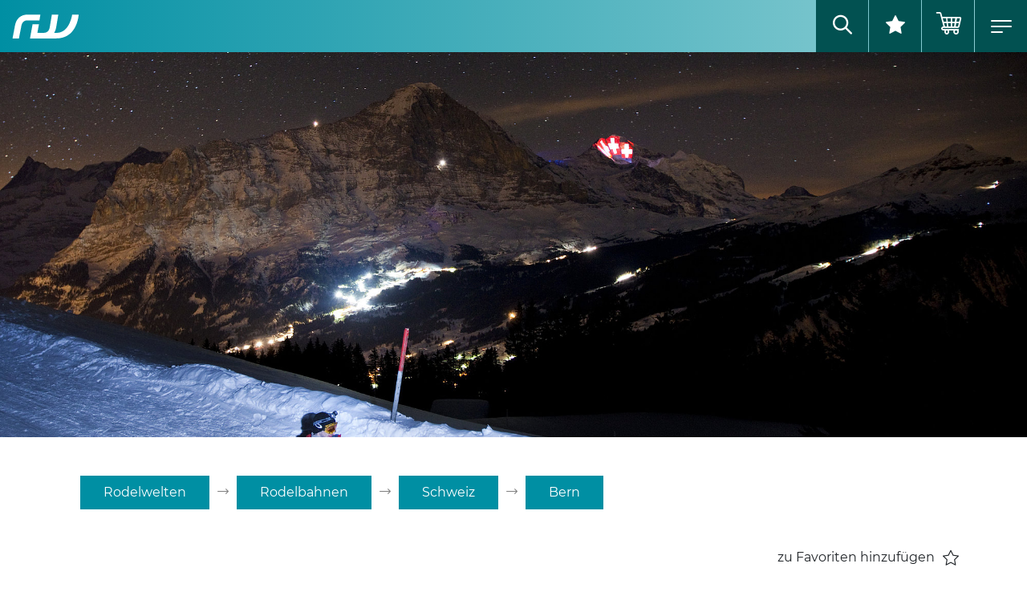

--- FILE ---
content_type: text/html; charset=utf-8
request_url: https://www.rodelwelten.com/rodelbahnen/detail/city-run
body_size: 7077
content:
<!DOCTYPE html>
<html lang="de">
<head>
    <meta charset="utf-8">

<!-- 
	Created by Villa Marianne Werbeagentur - www.villa-marianne.com

	This website is powered by TYPO3 - inspiring people to share!
	TYPO3 is a free open source Content Management Framework initially created by Kasper Skaarhoj and licensed under GNU/GPL.
	TYPO3 is copyright 1998-2026 of Kasper Skaarhoj. Extensions are copyright of their respective owners.
	Information and contribution at https://typo3.org/
-->


<title>Rodelbahn City Run - Rodelwelten</title>
<meta name="generator" content="TYPO3 CMS">
<meta name="robots" content="index,follow">
<meta name="description" content="Alle Infos und Details zur Rodelbahn City Run auf rodelwelten.com, der Website für alle Rodelfans">
<meta name="viewport" content="width=device-width, initial-scale=1">
<meta name="keywords" content="onlineshop,rodeln,rodelbahn,rodelhütte,freizeitrodeln,österreich,deutschland,italien,schweiz">
<meta property="og:title" content="Rodelbahn City Run - rodelwelten.com">
<meta property="og:description" content="Alle Infos und Details zur Rodelbahn City Run auf rodelwelten.com, der Website für alle Rodelfans">
<meta property="og:image" content="https://www.rodelwelten.com/fileadmin/_processed_/5/8/csm_12_3987Bussalp_Winter_12_bydavidbirri.com_8f9c5c2512.jpg">
<meta property="og:image:width" content="1200">
<meta property="og:image:height" content="630">
<meta property="og:type" content="Website">
<meta property="og:url" content="https://www.rodelwelten.com/rodelbahnen/detail/city-run">
<meta name="twitter:card" content="summary">


<link href="/_assets/vite/assets/Main-CEqvF82F.css" rel="stylesheet" >






            <link rel="apple-touch-icon" sizes="180x180" href="/favicons/apple-touch-icon.png">
            <link rel="icon" type="image/png" sizes="32x32" href="/favicons/favicon-32x32.png">
            <link rel="icon" type="image/png" sizes="16x16" href="/favicons/favicon-16x16.png">
            <link rel="manifest" href="/favicons/site.webmanifest">
            <link rel="mask-icon" href="/favicons/safari-pinned-tab.svg" color="#5bbad5">
            <link rel="shortcut icon" href="/favicons/favicon.ico">
            <meta name="msapplication-TileColor" content="#025151">
            <meta name="msapplication-config" content="/favicons/browserconfig.xml">
            <meta name="theme-color" content="#ffffff"><script src="https://cc.villa-marianne.com/app.js?apiKey=53d30df9180368f5522c9b23d60939f78cfa36a34a482ae7&amp;domain=681623dc4cdf5766ed084082" referrerpolicy="origin"></script>            <script type="text/x-ccm-loader" data-ccm-loader-src="https://www.googletagmanager.com/gtag/js?id=G-9K3L21SDQN"></script>
            <script type="text/x-ccm-loader">
                window.dataLayer = window.dataLayer || [];
                function gtag(){dataLayer.push(arguments);}
                gtag('js', new Date());
                gtag('config', 'G-9K3L21SDQN', {'anonymize_ip': true});
            </script>

</head>
<body id="page-88">




<div id="top">
    <div id="logo">
        <a href="/">
            <img class="img-fluid" alt="Logo" src="/_assets/4bae54a22171e3090d1b727a2426172f/Images/Logo.svg" width="61" height="22" />
        </a>
    </div>


    

<nav id="mainmenu">
    <div id="mainmenu-background" class="h-100">
        <div id="mainmenu-inner" class="container h-100">
            <ul class="level1">
                
                    <li class="nav-item nav-item-78">

                        
    <a href="/">
        Home
    </a>


                        
                    </li>
                
                    <li class="nav-item nav-item-79 active">

                        
    <a href="/rodelbahnen">
        Rodelbahnen
    </a>


                        
                            <div class="slide-trigger icon-next"></div>
                            <ul class="level2 parent-79">
                                <li class="slide-back"><span class="icon-next"></span>Rodelbahnen</li>
                                
                                    <li class="nav-item nav-item-89">
                                        
    <a href="/rodelbahnen/region/oesterreich">
        Österreich
    </a>

                                    </li>
                                
                                    <li class="nav-item nav-item-125">
                                        
    <a href="/rodelbahnen/region/italien">
        Italien
    </a>

                                    </li>
                                
                                    <li class="nav-item nav-item-176">
                                        
    <a href="/rodelbahnen/region/deutschland">
        Deutschland
    </a>

                                    </li>
                                
                                    <li class="nav-item nav-item-135">
                                        
    <a href="/rodelbahnen/region/schweiz">
        Schweiz
    </a>

                                    </li>
                                
                                    <li class="nav-item nav-item-193">
                                        
    <a href="/rodelbahnen/tag/417">
        Sommerrodelbahnen
    </a>

                                    </li>
                                
                                    <li class="nav-item nav-item-95">
                                        
    <a href="/rodelbahnen/karte">
        Karte
    </a>

                                    </li>
                                
                            </ul>
                        
                    </li>
                
                    <li class="nav-item nav-item-98">

                        
    <a href="/rodelhuetten">
        Hütten
    </a>


                        
                            <div class="slide-trigger icon-next"></div>
                            <ul class="level2 parent-98">
                                <li class="slide-back"><span class="icon-next"></span>Hütten</li>
                                
                                    <li class="nav-item nav-item-149">
                                        
    <a href="/huetten/region/oesterreich">
        Österreich
    </a>

                                    </li>
                                
                                    <li class="nav-item nav-item-150">
                                        
    <a href="/huetten/region/italien">
        Italien
    </a>

                                    </li>
                                
                                    <li class="nav-item nav-item-194">
                                        
    <a href="/huetten/region/deutschland">
        Deutschland
    </a>

                                    </li>
                                
                                    <li class="nav-item nav-item-155">
                                        
    <a href="/rodelhuetten/karte">
        Karte
    </a>

                                    </li>
                                
                            </ul>
                        
                    </li>
                
                    <li class="nav-item nav-item-90">

                        
    <a href="/sicher-rodeln">
        Sicher Rodeln
    </a>


                        
                    </li>
                
                    <li class="nav-item nav-item-91">

                        
    <a href="/rodelguide">
        Rodelguide
    </a>


                        
                            <div class="slide-trigger icon-next"></div>
                            <ul class="level2 parent-91">
                                <li class="slide-back"><span class="icon-next"></span>Rodelguide</li>
                                
                                    <li class="nav-item nav-item-192">
                                        
    <a href="/zertifizierte-rodelguides">
        Zertifizierte Rodelguides
    </a>

                                    </li>
                                
                            </ul>
                        
                    </li>
                
                    <li class="nav-item nav-item-93">

                        
    <a href="/hersteller">
        Rodelhersteller
    </a>


                        
                    </li>
                
                    <li class="nav-item nav-item-178">

                        
    <a href="https://shop.rodelwelten.com/">
        Shop
    </a>


                        
                    </li>
                
            </ul>
        </div>
    </div>
</nav>




    

    <div id="top-right">
        <div class="button button-search">
            <div class="search"></div>
        </div>
        
        <div class="button">
            <div class="favorites"></div>
        </div>
        <div class="button">
            



<div class="tx-vm-shop">
	
    <a href="https://shop.rodelwelten.com/checkout">
        <div class="cartbutton">
            <div class="cartcount"></div>
        </div>
    </a>

</div>


        </div>
        <div class="button burger-wrap"><div id="burger"><span></span><span></span><span></span></div></div>
    </div>
</div>



<div id="content">
    
    
    
<div class="container-fluid"><div id="c1711" class="frame frame-type-vmtracks_trackdetail"><div id="track-show" class="vmtracks-show"><div id="slider"><div class="swiper swiper-default" data-slides="1"><div class="swiper-wrapper"><div class="swiper-slide"><figure><picture><source srcset="/fileadmin/_processed_/5/8/csm_12_3987Bussalp_Winter_12_bydavidbirri.com_8e7cc04174.webp" media="(max-width: 575px)"><source srcset="/fileadmin/_processed_/5/8/csm_12_3987Bussalp_Winter_12_bydavidbirri.com_12047862eb.webp" media="(max-width: 767px)"><source srcset="/fileadmin/_processed_/5/8/csm_12_3987Bussalp_Winter_12_bydavidbirri.com_b32aed7227.webp" media="(max-width: 1023px)"><source srcset="/fileadmin/_processed_/5/8/csm_12_3987Bussalp_Winter_12_bydavidbirri.com_416013ef4c.webp" media="(max-width: 1279px)"><img class="img-fluid" loading="eager" src="/fileadmin/_processed_/5/8/csm_12_3987Bussalp_Winter_12_bydavidbirri.com_92515a3b99.webp" width="2000" height="750" alt="" /></picture></figure></div></div></div></div><div class="container my-5"><div class="container my-5"><nav id="breadcrumb"><ul><li class="btn btn-primary"><a href="/">Rodelwelten</a></li><li><span class="icon icon-right-arrow"></span></li><li class="btn btn-primary"><a href="/rodelbahnen">Rodelbahnen</a></li><li><span class="icon icon-right-arrow"></span></li><li class="btn btn-primary"><a href="/rodelbahnen/region/schweiz">Schweiz</a></li><li><span class="icon icon-right-arrow"></span></li><li class="btn btn-primary"><a href="/rodelbahnen/region/bern">Bern</a></li></ul></nav></div></div><div class="container my-5"><div class="header header1"><div class="track-fav" data-type="track" data-uid="635" data-title="Rodelbahn City Run" data-uri="/rodelbahnen/detail/city-run">
                zu Favoriten hinzufügen
                <span class="icon icon-star-outline"></span><span class="icon icon-star"></span></div><h1>Rodelbahn City Run</h1></div><div class="row mb-5"><div class="col-sm-6"><div class="headline operator-title">Betreiber</div><div class="operator">Grindelwald Bus</div></div></div><div class="row mb-5"><div class="col-md-6"><table class="table details"><tr><th>Länge</th><td>7200 m</td></tr><tr><th>Gehzeit</th><td>-</td></tr><tr><th>Beleuchtung</th><td>Nein</td></tr><tr><th>Rodelverleih</th><td>Ja</td></tr><tr><th>Lawinengefahr</th><td>keine Angabe</td></tr><tr><th>Öffentliche Anreise</th><td></td></tr></table></div><div class="col-md-6"><table class="table details"><tr><th>Höhe oben</th><td>1800 m</td></tr><tr><th>Höhe unten</th><td>1050 m</td></tr><tr><th>Höhenmeter</th><td>750 m</td></tr><tr><th>Gefälle &Oslash;</th><td>10,4 %</td></tr><tr><th>Aufstieg getrennt</th><td>Nein</td></tr><tr><th>Aufstiegshilfe</th><td>Linienbus</td></tr></table></div></div><div id="reports-list"><div class="header header3"><h3>Aktuelle Berichte</h3></div><div class="alert alert-danger">Derzeit sind keine aktuellen Berichte für "Rodelbahn City Run" vorhanden!</div></div><div class="text-center mb-5"><a href="#report-form" class="btn btn-primary mt-2">Bericht schreiben</a></div><div class="my-5"><h2>Allgemeines</h2><p>Die Bussalp (1.800 m) liegt inmitten der Bergwelt der Berner Alpen und ist ein absolutes Wander- und Schlittelparadies. Über gut 7 km und 750 Tiefenmeter schlängelt sich der City Run&nbsp;hinab ins Tal nach Grindelwald und bietet dabei jede Menge Fahrspass für Jung und Alt. - Ein absoluter Rodelklassiker im Berner Oberland mit fantastischer Aussicht auf Eiger, Mönch und Jungfrau.</p><p>Von der Bussalp folgt man der markierten Schlittelstrecke bis ins Tal nach Grindelwald.</p><ul><li><strong>Oberer Anfang der Bahn</strong>: <a href="http://maps.google.at/maps?q=46.649886,7.991191">46.649886 N 7.991191 E</a>; Höhe: 1800 m</li></ul></div><div class="header"><h3>Streckenverlauf</h3></div><div class="tracks-map"><div id="map-canvas" class="map-canvas"></div></div><div class="legend mb-5"></div><div class="mb-5"><h2>Anreise mit öffentlichen Verkehrsmitteln</h2><p>Busplan von GrindelwaldBus beachten</p><h2>&nbsp;</h2></div><p class="small mb-5">
&copy; <a href="https://www.winterrodeln.org" target="_blank" rel="nofollow">winterrodeln.org</a> unter der <a href="https://www.gnu.org/licenses/fdl-1.3.html" target="_blank" rel="nofollow">GNU-FDL Lizenz</a>.
</p><div class="mb-5"><div class="header"><h3>Tags</h3></div><a class="btn btn-sm btn-primary mb-1 me-1" href="/rodelbahnen/tag/6">Gehzeit länger als 60 Minuten</a><a class="btn btn-sm btn-primary mb-1 me-1" href="/rodelbahnen/tag/11">Lange Rodelbahn über 5km</a><a class="btn btn-sm btn-primary mb-1 me-1" href="/rodelbahnen/tag/200">Grindelwald</a></div><div class="mb-5"><div class="header"><h3>nützliche Links</h3></div><!--            <div class="row small-gutter track-buttons">--><div class="row track-buttons"><div class="col-sm-6 col-lg-3"><a class="btn btn-secondary btn-sun has-icon has-icon-left" target="_blank" href="https://www.meteoblue.com/de/wetter/aktuell/NE"><span class="icon icon-sun"></span>Wetter<br />Vorschau
                    </a></div><div class="col-sm-6 col-lg-3"><a class="btn btn-secondary btn-correct has-icon has-icon-left" href="mailto:info@rodelwelten.com?subject=Korrektur-Vorschläge%20Rodelbahn%20City%20Run"><span class="icon icon-correct"></span>Korrekturen<br />vorschlagen</a></div><div class="col-sm-6 col-lg-3"><a class="btn btn-secondary btn-route has-icon has-icon-left" target="_blank" href="https://www.google.com/maps/dir/?api=1&destination=,"><span class="icon icon-route"></span>Routen-<br />planer
                    </a></div><div class="col-sm-6 col-lg-3"><div class="share-buttons"><a href="https://www.facebook.com/share.php?u=https://www.rodelwelten.com/rodelbahnen/detail/city-run" target="_blank" class="btn btn-facebook btn-route has-icon popup"><span class="icon icon-facebook"></span></a><a href="https://twitter.com/intent/tweet?text=Rodelbahn%20City%20Run&url=https://www.rodelwelten.com/rodelbahnen/detail/city-run" class="btn btn-twitter btn-route has-icon popup"><span class="icon icon-twitter"></span></a><a href="mailto:?subject=Rodelbahn%20City%20Run&body=https://www.rodelwelten.com/rodelbahnen/detail/city-run" class="btn btn-dark btn-email btn-route has-icon"><span class="icon icon-email"></span></a></div></div></div></div></div><div class="container my-5"><div id="report-form"><div class="header header3"><h3>Neuen Bericht verfassen</h3></div><p class="small">Bitte beachten Sie unsere <a href="/beurteilungskriterien">Beurteilungskriterien</a></p><form id="reportform" action="/rodelbahnen/detail?tx_vmtracks_trackdetail%5Baction%5D=createReport&amp;tx_vmtracks_trackdetail%5Bcontroller%5D=Track&amp;tx_vmtracks_trackdetail%5Btrack%5D=635&amp;cHash=6d246b2d528eb234680ff395170bd578" method="post"><div><input type="hidden" name="tx_vmtracks_trackdetail[__referrer][@extension]" value="VmTracks" /><input type="hidden" name="tx_vmtracks_trackdetail[__referrer][@controller]" value="Track" /><input type="hidden" name="tx_vmtracks_trackdetail[__referrer][@action]" value="show" /><input type="hidden" name="tx_vmtracks_trackdetail[__referrer][arguments]" value="YTozOntzOjY6ImFjdGlvbiI7czo0OiJzaG93IjtzOjEwOiJjb250cm9sbGVyIjtzOjU6IlRyYWNrIjtzOjU6InRyYWNrIjtzOjM6IjYzNSI7fQ==538d3f64e0248f93a582fd03f26432f55b8d0181" /><input type="hidden" name="tx_vmtracks_trackdetail[__referrer][@request]" value="{&quot;@extension&quot;:&quot;VmTracks&quot;,&quot;@controller&quot;:&quot;Track&quot;,&quot;@action&quot;:&quot;show&quot;}b93c5cb0b828e8ed5939c81ba6bb6201a5c27e11" /><input type="hidden" name="tx_vmtracks_trackdetail[__trustedProperties]" value="{&quot;newReport&quot;:{&quot;author&quot;:1,&quot;date&quot;:1,&quot;state&quot;:1,&quot;message&quot;:1}}aabfeaac0ac7371338b3c3cd4bcdc46d0bbc5f08" /></div><div class="row"><div class="col-sm-4"><div class="form-group"><label class="control-label" for="author">Autor/Autorin<span class="required">*</span></label><div class="input"><input class="form-control" id="author" type="text" name="tx_vmtracks_trackdetail[newReport][author]" required="required" /></div></div></div><div class="col-sm-4"><div class="form-group"><label class="control-label" for="date">Datum<span class="required">*</span></label><div class="input"><input class="form-control datepicker" id="date" readonly="readonly" type="text" name="tx_vmtracks_trackdetail[newReport][date]" required="required" /></div></div></div><div class="col-sm-4"><div class="form-group"><label class="control-label" for="state">Zustand<span class="required">*</span></label><div class="input"><select class="form-control" id="state" required="required" name="tx_vmtracks_trackdetail[newReport][state]"><option value="0">Keine Beurteilung</option><option value="1">Sehr Gut</option><option value="2">Gut</option><option value="3">Mittelmäßig</option><option value="4">Schlecht</option><option value="5">Geht nicht</option></select></div></div></div></div><div class="form-group"><label class="control-label" for="message">Ihre Meinung<span class="required">*</span></label><div class="input"><textarea class="form-control" id="message" name="tx_vmtracks_trackdetail[newReport][message]" required="required"></textarea></div></div><div class="actions"><nav class="form-navigation"><div class="btn-toolbar" role="toolbar"><div class="btn-group" role="group"><span class="btn-group next submit"><button class="btn btn-primary" type="submit">Absenden</button></span></div></div></nav></div></form></div></div><div class="loader"><svg width="40" height="40" viewBox="0 0 135 135" xmlns="http://www.w3.org/2000/svg" fill="#008fa3"><path d="M67.447 58c5.523 0 10-4.477 10-10s-4.477-10-10-10-10 4.477-10 10 4.477 10 10 10zm9.448 9.447c0 5.523 4.477 10 10 10 5.522 0 10-4.477 10-10s-4.478-10-10-10c-5.523 0-10 4.477-10 10zm-9.448 9.448c-5.523 0-10 4.477-10 10 0 5.522 4.477 10 10 10s10-4.478 10-10c0-5.523-4.477-10-10-10zM58 67.447c0-5.523-4.477-10-10-10s-10 4.477-10 10 4.477 10 10 10 10-4.477 10-10z"><animateTransform attributeName="transform" type="rotate" from="0 67 67" to="-360 67 67" dur="2.5s" repeatCount="indefinite"></animateTransform></path><path d="M28.19 40.31c6.627 0 12-5.374 12-12 0-6.628-5.373-12-12-12-6.628 0-12 5.372-12 12 0 6.626 5.372 12 12 12zm30.72-19.825c4.686 4.687 12.284 4.687 16.97 0 4.686-4.686 4.686-12.284 0-16.97-4.686-4.687-12.284-4.687-16.97 0-4.687 4.686-4.687 12.284 0 16.97zm35.74 7.705c0 6.627 5.37 12 12 12 6.626 0 12-5.373 12-12 0-6.628-5.374-12-12-12-6.63 0-12 5.372-12 12zm19.822 30.72c-4.686 4.686-4.686 12.284 0 16.97 4.687 4.686 12.285 4.686 16.97 0 4.687-4.686 4.687-12.284 0-16.97-4.685-4.687-12.283-4.687-16.97 0zm-7.704 35.74c-6.627 0-12 5.37-12 12 0 6.626 5.373 12 12 12s12-5.374 12-12c0-6.63-5.373-12-12-12zm-30.72 19.822c-4.686-4.686-12.284-4.686-16.97 0-4.686 4.687-4.686 12.285 0 16.97 4.686 4.687 12.284 4.687 16.97 0 4.687-4.685 4.687-12.283 0-16.97zm-35.74-7.704c0-6.627-5.372-12-12-12-6.626 0-12 5.373-12 12s5.374 12 12 12c6.628 0 12-5.373 12-12zm-19.823-30.72c4.687-4.686 4.687-12.284 0-16.97-4.686-4.686-12.284-4.686-16.97 0-4.687 4.686-4.687 12.284 0 16.97 4.686 4.687 12.284 4.687 16.97 0z"><animateTransform attributeName="transform" type="rotate" from="0 67 67" to="360 67 67" dur="8s" repeatCount="indefinite"></animateTransform></path></svg></div></div><script>
        var mapCanvas = document.getElementById('map-canvas');
        var paths = [];
        

        var markers = [];
        
            
                
                    
                        markers.push({
                            lat: 46.649330,
                            lng: 7.991130,
                            icon: "/_assets/6a4bcf2bb8de92bc6214c2d43f761642/Images/Pins/hut.svg?1744703255",
                            title: 'Bussalp',
                            infoContent: '<p><b>Bussalp</b><br />Hütte</p>',
                            type: 'hut',
                        });
                    
                
            
        
            
                
                    
                        markers.push({
                            lat: 46.649962,
                            lng: 7.991000,
                            icon: "/_assets/6a4bcf2bb8de92bc6214c2d43f761642/Images/Pins/busstop.svg?1744703255",
                            title: 'Bussalp',
                            infoContent: '<p><b>Bussalp</b><br />Bushaltestelle</p>',
                            type: 'busstop',
                        });
                    
                
            
        
            
                
                    
                        markers.push({
                            lat: 46.649330,
                            lng: 7.991130,
                            icon: "/_assets/6a4bcf2bb8de92bc6214c2d43f761642/Images/Pins/hut.svg?1744703255",
                            title: 'Bussalp',
                            infoContent: '<p><b>Bussalp</b><br />Hütte</p>',
                            type: 'hut',
                        });
                    
                
            
        
            
                
                    
                        markers.push({
                            lat: 46.649962,
                            lng: 7.991000,
                            icon: "/_assets/6a4bcf2bb8de92bc6214c2d43f761642/Images/Pins/busstop.svg?1744703255",
                            title: 'Bussalp',
                            infoContent: '<p><b>Bussalp</b><br />Bushaltestelle</p>',
                            type: 'busstop',
                        });
                    
                
            
        
            
                
                    
                        markers.push({
                            lat: 46.649330,
                            lng: 7.991130,
                            icon: "/_assets/6a4bcf2bb8de92bc6214c2d43f761642/Images/Pins/hut.svg?1744703255",
                            title: 'Bussalp',
                            infoContent: '<p><b>Bussalp</b><br />Hütte</p>',
                            type: 'hut',
                        });
                    
                
            
        
            
                
                    
                        markers.push({
                            lat: 46.649962,
                            lng: 7.991000,
                            icon: "/_assets/6a4bcf2bb8de92bc6214c2d43f761642/Images/Pins/busstop.svg?1744703255",
                            title: 'Bussalp',
                            infoContent: '<p><b>Bussalp</b><br />Bushaltestelle</p>',
                            type: 'busstop',
                        });
                    
                
            
        
            
                
                    
                        markers.push({
                            lat: 46.649330,
                            lng: 7.991130,
                            icon: "/_assets/6a4bcf2bb8de92bc6214c2d43f761642/Images/Pins/hut.svg?1744703255",
                            title: 'Bussalp',
                            infoContent: '<p><b>Bussalp</b><br />Hütte</p>',
                            type: 'hut',
                        });
                    
                
            
        
            
                
                    
                        markers.push({
                            lat: 46.649962,
                            lng: 7.991000,
                            icon: "/_assets/6a4bcf2bb8de92bc6214c2d43f761642/Images/Pins/busstop.svg?1744703255",
                            title: 'Bussalp',
                            infoContent: '<p><b>Bussalp</b><br />Bushaltestelle</p>',
                            type: 'busstop',
                        });
                    
                
            
        
            
                
                    
                        markers.push({
                            lat: 46.649330,
                            lng: 7.991130,
                            icon: "/_assets/6a4bcf2bb8de92bc6214c2d43f761642/Images/Pins/hut.svg?1744703255",
                            title: 'Bussalp',
                            infoContent: '<p><b>Bussalp</b><br />Hütte</p>',
                            type: 'hut',
                        });
                    
                
            
        
            
                
                    
                        markers.push({
                            lat: 46.649962,
                            lng: 7.991000,
                            icon: "/_assets/6a4bcf2bb8de92bc6214c2d43f761642/Images/Pins/busstop.svg?1744703255",
                            title: 'Bussalp',
                            infoContent: '<p><b>Bussalp</b><br />Bushaltestelle</p>',
                            type: 'busstop',
                        });
                    
                
            
        
    </script></div></div>


</div>
<div class="vm-overlay" id="fav-list">
    <div class="header header2">
        <h2 class="ce-headline-center">Meine Favoriten</h2>
    </div>
    <div class="container">
        <div class="tracks-list tracks-list-simple"></div>
    </div>
</div>

<div class="vm-overlay" id="global-search">
    <div class="container">
        

<div class="row">
    <div class="col-md-6">
        <div class="bg-gray p-4 my-2">
            <h3>Rodelbahnen</h3>
            <form action="/rodelbahnen/suche?tx_vmtracks_trackssearch%5Baction%5D=searchResultRdrct&amp;tx_vmtracks_trackssearch%5Bcontroller%5D=Track&amp;cHash=1159dbe534dfaf34d121fea30a9454db" method="post">
<div>
<input type="hidden" name="tx_vmtracks_trackssearch[__referrer][@extension]" value="VmTracks" />
<input type="hidden" name="tx_vmtracks_trackssearch[__referrer][@controller]" value="Base" />
<input type="hidden" name="tx_vmtracks_trackssearch[__referrer][@action]" value="globalSearch" />
<input type="hidden" name="tx_vmtracks_trackssearch[__referrer][arguments]" value="YTowOnt9c3f7bb0f43b7553d3d478f5f439206708ed392ea" />
<input type="hidden" name="tx_vmtracks_trackssearch[__referrer][@request]" value="{&quot;@extension&quot;:&quot;VmTracks&quot;,&quot;@controller&quot;:&quot;Base&quot;,&quot;@action&quot;:&quot;globalSearch&quot;}fe357cefc4f19ae0630f6c1dffba47e5acf131cf" />
<input type="hidden" name="tx_vmtracks_trackssearch[__trustedProperties]" value="[]ca5e8093b56cec145e70f683f2f13aa131463812" />
</div>

                <div class="input-group">
                    <input placeholder="z.B. Feldringalm" class="form-control sword" type="text" name="tx_vmtracks_trackssearch[sword]" required="required" data-url="/rodelbahnen/detail?tx_vmtracks_trackssearch%5Baction%5D=searchResultAjax&amp;tx_vmtracks_trackssearch%5Bcontroller%5D=Track&amp;type=214417122020&amp;cHash=7804c62256d49ad2d1910563e3642493">
                    <div class="input-group-append">
                        <button type="submit" class="btn btn-secondary has-icon has-icon-right">Suchen <span class="icon icon-search"></span></button>
                    </div>
                </div>
            </form>
        </div>
    </div>
    <div class="col-md-6">
        <div class="bg-gray p-4 my-2">
            <h3>Hütten</h3>
            <form action="/rodelhuetten/suche?tx_vmtracks_hutssearch%5Baction%5D=searchResultRdrct&amp;tx_vmtracks_hutssearch%5Bcontroller%5D=Hut&amp;cHash=ff9b6c16632cb66105b649cfcf423b93" method="post">
<div>
<input type="hidden" name="tx_vmtracks_hutssearch[__referrer][@extension]" value="VmTracks" />
<input type="hidden" name="tx_vmtracks_hutssearch[__referrer][@controller]" value="Base" />
<input type="hidden" name="tx_vmtracks_hutssearch[__referrer][@action]" value="globalSearch" />
<input type="hidden" name="tx_vmtracks_hutssearch[__referrer][arguments]" value="YTowOnt9c3f7bb0f43b7553d3d478f5f439206708ed392ea" />
<input type="hidden" name="tx_vmtracks_hutssearch[__referrer][@request]" value="{&quot;@extension&quot;:&quot;VmTracks&quot;,&quot;@controller&quot;:&quot;Base&quot;,&quot;@action&quot;:&quot;globalSearch&quot;}fe357cefc4f19ae0630f6c1dffba47e5acf131cf" />
<input type="hidden" name="tx_vmtracks_hutssearch[__trustedProperties]" value="[]ca5e8093b56cec145e70f683f2f13aa131463812" />
</div>

                <div class="input-group">
                    <input placeholder="z.B. Birgitzer Alm" class="form-control sword" type="text" name="tx_vmtracks_hutssearch[sword]" required="required" data-url="/rodelbahnen/detail?tx_vmtracks_hutssearch%5Baction%5D=searchResultAjax&amp;tx_vmtracks_hutssearch%5Bcontroller%5D=Hut&amp;type=114422122020&amp;cHash=50074890efbed4dba0d3640f32cc2fac">
                    <div class="input-group-append">
                        <button type="submit" class="btn btn-secondary has-icon has-icon-right">Suchen <span class="icon icon-search"></span></button>
                    </div>
                </div>
            </form>
        </div>
    </div>
</div>


    </div>
</div>

<footer class="bg-primary">
    
<div id="c1703" class="frame frame-type-container-1col py-4 py-sm-4 py-md-5 py-lg-6 bg-gray"><div class="container-wide"><div id="c1704" class="frame frame-type-text"><div class="header header3 text-center"><h3>Partner</h3></div></div><div id="c910" class="frame frame-type-image mt-1 partner"><div class="ce-image ce-center ce-above"><div class="row row-cols-2 row-cols-sm-2 row-cols-md-2 row-cols-lg-2 g-0"><div class="col"><figure class="image is-svg"><img alt="Rodel Austria - österr. Rodelverband" src="/fileadmin/user_upload/bilder/partner/rodel-austria.svg" width="85" height="90" /></figure></div><div class="col"><figure class="image is-svg"><img alt="Tiroler Versicherung" src="/fileadmin/user_upload/tiroler.svg" width="303" height="90" /></figure></div></div></div></div></div></div>

<div id="c1705" class="frame frame-type-container-1col py-3 py-sm-3 py-md-4 py-lg-4 bg-primary"><div class="container"><div id="c964" class="frame frame-type-image mt-2 mb-5"><div class="ce-image ce-center ce-above"><div class="row row-cols-1 row-cols-sm-1 row-cols-md-1 row-cols-lg-1 g-0"><div class="col"><figure class="image is-svg"><img alt="Rodelwelten Logo" src="/fileadmin/user_upload/bilder/logo.svg" width="100" height="36" /></figure></div></div></div></div><div id="c898" class="frame frame-type-text"><p><strong>RODELWELTEN</strong><br>Stadionstrasse 1<br>6020 Innsbruck<br>Austria<br><a href="mailto:info@rodelwelten.com&amp;nbsp;">info@rodelwelten.com</a></p></div><div id="c897" class="frame frame-type-menu_subpages py-4 py-sm-0 py-md-0 py-lg-0 mt-4"><nav><ul class="d-flex"><li class="nav-item nav-item-94"><a href="/beurteilungskriterien">
        Beurteilungskriterien
    </a></li><li class="nav-item nav-item-17"><a href="/datenschutz">
        Datenschutz
    </a></li><li class="nav-item nav-item-156"><a href="/impressum">
        Impressum
    </a></li><li class="nav-item nav-item-160"><a href="/bildrechte">
        Bildrechte
    </a></li><li class="nav-item nav-item-198"><a href="/#CCM.openWidget">
        Cookies
    </a></li><li class="nav-item nav-item-85"><a href="/kontakt">
        Kontakt
    </a></li></ul></nav></div></div></div>

</footer>

<script type="module" src="/_assets/vite/assets/Main.entry-ZBX7tHOz.js"></script>
<script type="module" src="/_assets/vite/assets/VmTracks.entry-Dbi22p_F.js"></script>
<script src="/_assets/6a4bcf2bb8de92bc6214c2d43f761642/JavaScript/Map.js?1750061345"></script>
<script data-ccm-loader-src="https://maps.googleapis.com/maps/api/js?key=AIzaSyBZMHf3Q2Prle2diF2HOIC-3bBWZkwMpOE&amp;callback=initMap" type="text/x-ccm-loader" src="/#"></script>


</body>
</html>

--- FILE ---
content_type: application/javascript; charset=utf-8
request_url: https://www.rodelwelten.com/_assets/vite/assets/Main.entry-ZBX7tHOz.js
body_size: 131330
content:
function As(t){return t!==null&&typeof t=="object"&&"constructor"in t&&t.constructor===Object}function is(t,a){t===void 0&&(t={}),a===void 0&&(a={}),Object.keys(a).forEach(c=>{typeof t[c]>"u"?t[c]=a[c]:As(a[c])&&As(t[c])&&Object.keys(a[c]).length>0&&is(t[c],a[c])})}const Gs={body:{},addEventListener(){},removeEventListener(){},activeElement:{blur(){},nodeName:""},querySelector(){return null},querySelectorAll(){return[]},getElementById(){return null},createEvent(){return{initEvent(){}}},createElement(){return{children:[],childNodes:[],style:{},setAttribute(){},getElementsByTagName(){return[]}}},createElementNS(){return{}},importNode(){return null},location:{hash:"",host:"",hostname:"",href:"",origin:"",pathname:"",protocol:"",search:""}};function wt(){const t=typeof document<"u"?document:{};return is(t,Gs),t}const Vn={document:Gs,navigator:{userAgent:""},location:{hash:"",host:"",hostname:"",href:"",origin:"",pathname:"",protocol:"",search:""},history:{replaceState(){},pushState(){},go(){},back(){}},CustomEvent:function(){return this},addEventListener(){},removeEventListener(){},getComputedStyle(){return{getPropertyValue(){return""}}},Image(){},Date(){},screen:{},setTimeout(){},clearTimeout(){},matchMedia(){return{}},requestAnimationFrame(t){return typeof setTimeout>"u"?(t(),null):setTimeout(t,0)},cancelAnimationFrame(t){typeof setTimeout>"u"||clearTimeout(t)}};function ht(){const t=typeof window<"u"?window:{};return is(t,Vn),t}function Lt(t){return t===void 0&&(t=""),t.trim().split(" ").filter(a=>!!a.trim())}function Yn(t){const a=t;Object.keys(a).forEach(c=>{try{a[c]=null}catch{}try{delete a[c]}catch{}})}function Ti(t,a){return a===void 0&&(a=0),setTimeout(t,a)}function Bt(){return Date.now()}function Gn(t){const a=ht();let c;return a.getComputedStyle&&(c=a.getComputedStyle(t,null)),!c&&t.currentStyle&&(c=t.currentStyle),c||(c=t.style),c}function Un(t,a){a===void 0&&(a="x");const c=ht();let f,v,m;const C=Gn(t);return c.WebKitCSSMatrix?(v=C.transform||C.webkitTransform,v.split(",").length>6&&(v=v.split(", ").map(S=>S.replace(",",".")).join(", ")),m=new c.WebKitCSSMatrix(v==="none"?"":v)):(m=C.MozTransform||C.OTransform||C.MsTransform||C.msTransform||C.transform||C.getPropertyValue("transform").replace("translate(","matrix(1, 0, 0, 1,"),f=m.toString().split(",")),a==="x"&&(c.WebKitCSSMatrix?v=m.m41:f.length===16?v=parseFloat(f[12]):v=parseFloat(f[4])),a==="y"&&(c.WebKitCSSMatrix?v=m.m42:f.length===16?v=parseFloat(f[13]):v=parseFloat(f[5])),v||0}function yi(t){return typeof t=="object"&&t!==null&&t.constructor&&Object.prototype.toString.call(t).slice(8,-1)==="Object"}function Xn(t){return typeof window<"u"&&typeof window.HTMLElement<"u"?t instanceof HTMLElement:t&&(t.nodeType===1||t.nodeType===11)}function ft(){const t=Object(arguments.length<=0?void 0:arguments[0]),a=["__proto__","constructor","prototype"];for(let c=1;c<arguments.length;c+=1){const f=c<0||arguments.length<=c?void 0:arguments[c];if(f!=null&&!Xn(f)){const v=Object.keys(Object(f)).filter(m=>a.indexOf(m)<0);for(let m=0,C=v.length;m<C;m+=1){const S=v[m],T=Object.getOwnPropertyDescriptor(f,S);T!==void 0&&T.enumerable&&(yi(t[S])&&yi(f[S])?f[S].__swiper__?t[S]=f[S]:ft(t[S],f[S]):!yi(t[S])&&yi(f[S])?(t[S]={},f[S].__swiper__?t[S]=f[S]:ft(t[S],f[S])):t[S]=f[S])}}}return t}function _i(t,a,c){t.style.setProperty(a,c)}function Us(t){let{swiper:a,targetPosition:c,side:f}=t;const v=ht(),m=-a.translate;let C=null,S;const T=a.params.speed;a.wrapperEl.style.scrollSnapType="none",v.cancelAnimationFrame(a.cssModeFrameID);const R=c>m?"next":"prev",E=(J,U)=>R==="next"&&J>=U||R==="prev"&&J<=U,q=()=>{S=new Date().getTime(),C===null&&(C=S);const J=Math.max(Math.min((S-C)/T,1),0),U=.5-Math.cos(J*Math.PI)/2;let V=m+U*(c-m);if(E(V,c)&&(V=c),a.wrapperEl.scrollTo({[f]:V}),E(V,c)){a.wrapperEl.style.overflow="hidden",a.wrapperEl.style.scrollSnapType="",setTimeout(()=>{a.wrapperEl.style.overflow="",a.wrapperEl.scrollTo({[f]:V})}),v.cancelAnimationFrame(a.cssModeFrameID);return}a.cssModeFrameID=v.requestAnimationFrame(q)};q()}function Dt(t,a){return a===void 0&&(a=""),[...t.children].filter(c=>c.matches(a))}function Si(t){try{console.warn(t);return}catch{}}function ui(t,a){a===void 0&&(a=[]);const c=document.createElement(t);return c.classList.add(...Array.isArray(a)?a:Lt(a)),c}function Kn(t){const a=ht(),c=wt(),f=t.getBoundingClientRect(),v=c.body,m=t.clientTop||v.clientTop||0,C=t.clientLeft||v.clientLeft||0,S=t===a?a.scrollY:t.scrollTop,T=t===a?a.scrollX:t.scrollLeft;return{top:f.top+S-m,left:f.left+T-C}}function Qn(t,a){const c=[];for(;t.previousElementSibling;){const f=t.previousElementSibling;a?f.matches(a)&&c.push(f):c.push(f),t=f}return c}function Jn(t,a){const c=[];for(;t.nextElementSibling;){const f=t.nextElementSibling;a?f.matches(a)&&c.push(f):c.push(f),t=f}return c}function Ht(t,a){return ht().getComputedStyle(t,null).getPropertyValue(a)}function ki(t){let a=t,c;if(a){for(c=0;(a=a.previousSibling)!==null;)a.nodeType===1&&(c+=1);return c}}function Xs(t,a){const c=[];let f=t.parentElement;for(;f;)a?f.matches(a)&&c.push(f):c.push(f),f=f.parentElement;return c}function Ui(t,a){function c(f){f.target===t&&(a.call(t,f),t.removeEventListener("transitionend",c))}a&&t.addEventListener("transitionend",c)}function es(t,a,c){const f=ht();return t[a==="width"?"offsetWidth":"offsetHeight"]+parseFloat(f.getComputedStyle(t,null).getPropertyValue(a==="width"?"margin-right":"margin-top"))+parseFloat(f.getComputedStyle(t,null).getPropertyValue(a==="width"?"margin-left":"margin-bottom"))}let Xi;function Zn(){const t=ht(),a=wt();return{smoothScroll:a.documentElement&&a.documentElement.style&&"scrollBehavior"in a.documentElement.style,touch:!!("ontouchstart"in t||t.DocumentTouch&&a instanceof t.DocumentTouch)}}function Ks(){return Xi||(Xi=Zn()),Xi}let Ki;function $n(t){let{userAgent:a}=t===void 0?{}:t;const c=Ks(),f=ht(),v=f.navigator.platform,m=a||f.navigator.userAgent,C={ios:!1,android:!1},S=f.screen.width,T=f.screen.height,R=m.match(/(Android);?[\s\/]+([\d.]+)?/);let E=m.match(/(iPad).*OS\s([\d_]+)/);const q=m.match(/(iPod)(.*OS\s([\d_]+))?/),J=!E&&m.match(/(iPhone\sOS|iOS)\s([\d_]+)/),U=v==="Win32";let V=v==="MacIntel";const F=["1024x1366","1366x1024","834x1194","1194x834","834x1112","1112x834","768x1024","1024x768","820x1180","1180x820","810x1080","1080x810"];return!E&&V&&c.touch&&F.indexOf(`${S}x${T}`)>=0&&(E=m.match(/(Version)\/([\d.]+)/),E||(E=[0,1,"13_0_0"]),V=!1),R&&!U&&(C.os="android",C.android=!0),(E||J||q)&&(C.os="ios",C.ios=!0),C}function er(t){return t===void 0&&(t={}),Ki||(Ki=$n(t)),Ki}let Qi;function tr(){const t=ht();let a=!1;function c(){const f=t.navigator.userAgent.toLowerCase();return f.indexOf("safari")>=0&&f.indexOf("chrome")<0&&f.indexOf("android")<0}if(c()){const f=String(t.navigator.userAgent);if(f.includes("Version/")){const[v,m]=f.split("Version/")[1].split(" ")[0].split(".").map(C=>Number(C));a=v<16||v===16&&m<2}}return{isSafari:a||c(),needPerspectiveFix:a,isWebView:/(iPhone|iPod|iPad).*AppleWebKit(?!.*Safari)/i.test(t.navigator.userAgent)}}function ir(){return Qi||(Qi=tr()),Qi}function sr(t){let{swiper:a,on:c,emit:f}=t;const v=ht();let m=null,C=null;const S=()=>{!a||a.destroyed||!a.initialized||(f("beforeResize"),f("resize"))},T=()=>{!a||a.destroyed||!a.initialized||(m=new ResizeObserver(q=>{C=v.requestAnimationFrame(()=>{const{width:J,height:U}=a;let V=J,F=U;q.forEach(re=>{let{contentBoxSize:B,contentRect:N,target:O}=re;O&&O!==a.el||(V=N?N.width:(B[0]||B).inlineSize,F=N?N.height:(B[0]||B).blockSize)}),(V!==J||F!==U)&&S()})}),m.observe(a.el))},R=()=>{C&&v.cancelAnimationFrame(C),m&&m.unobserve&&a.el&&(m.unobserve(a.el),m=null)},E=()=>{!a||a.destroyed||!a.initialized||f("orientationchange")};c("init",()=>{if(a.params.resizeObserver&&typeof v.ResizeObserver<"u"){T();return}v.addEventListener("resize",S),v.addEventListener("orientationchange",E)}),c("destroy",()=>{R(),v.removeEventListener("resize",S),v.removeEventListener("orientationchange",E)})}function nr(t){let{swiper:a,extendParams:c,on:f,emit:v}=t;const m=[],C=ht(),S=function(E,q){q===void 0&&(q={});const J=C.MutationObserver||C.WebkitMutationObserver,U=new J(V=>{if(a.__preventObserver__)return;if(V.length===1){v("observerUpdate",V[0]);return}const F=function(){v("observerUpdate",V[0])};C.requestAnimationFrame?C.requestAnimationFrame(F):C.setTimeout(F,0)});U.observe(E,{attributes:typeof q.attributes>"u"?!0:q.attributes,childList:typeof q.childList>"u"?!0:q.childList,characterData:typeof q.characterData>"u"?!0:q.characterData}),m.push(U)},T=()=>{if(a.params.observer){if(a.params.observeParents){const E=Xs(a.hostEl);for(let q=0;q<E.length;q+=1)S(E[q])}S(a.hostEl,{childList:a.params.observeSlideChildren}),S(a.wrapperEl,{attributes:!1})}},R=()=>{m.forEach(E=>{E.disconnect()}),m.splice(0,m.length)};c({observer:!1,observeParents:!1,observeSlideChildren:!1}),f("init",T),f("destroy",R)}var rr={on(t,a,c){const f=this;if(!f.eventsListeners||f.destroyed||typeof a!="function")return f;const v=c?"unshift":"push";return t.split(" ").forEach(m=>{f.eventsListeners[m]||(f.eventsListeners[m]=[]),f.eventsListeners[m][v](a)}),f},once(t,a,c){const f=this;if(!f.eventsListeners||f.destroyed||typeof a!="function")return f;function v(){f.off(t,v),v.__emitterProxy&&delete v.__emitterProxy;for(var m=arguments.length,C=new Array(m),S=0;S<m;S++)C[S]=arguments[S];a.apply(f,C)}return v.__emitterProxy=a,f.on(t,v,c)},onAny(t,a){const c=this;if(!c.eventsListeners||c.destroyed||typeof t!="function")return c;const f=a?"unshift":"push";return c.eventsAnyListeners.indexOf(t)<0&&c.eventsAnyListeners[f](t),c},offAny(t){const a=this;if(!a.eventsListeners||a.destroyed||!a.eventsAnyListeners)return a;const c=a.eventsAnyListeners.indexOf(t);return c>=0&&a.eventsAnyListeners.splice(c,1),a},off(t,a){const c=this;return!c.eventsListeners||c.destroyed||!c.eventsListeners||t.split(" ").forEach(f=>{typeof a>"u"?c.eventsListeners[f]=[]:c.eventsListeners[f]&&c.eventsListeners[f].forEach((v,m)=>{(v===a||v.__emitterProxy&&v.__emitterProxy===a)&&c.eventsListeners[f].splice(m,1)})}),c},emit(){const t=this;if(!t.eventsListeners||t.destroyed||!t.eventsListeners)return t;let a,c,f;for(var v=arguments.length,m=new Array(v),C=0;C<v;C++)m[C]=arguments[C];return typeof m[0]=="string"||Array.isArray(m[0])?(a=m[0],c=m.slice(1,m.length),f=t):(a=m[0].events,c=m[0].data,f=m[0].context||t),c.unshift(f),(Array.isArray(a)?a:a.split(" ")).forEach(T=>{t.eventsAnyListeners&&t.eventsAnyListeners.length&&t.eventsAnyListeners.forEach(R=>{R.apply(f,[T,...c])}),t.eventsListeners&&t.eventsListeners[T]&&t.eventsListeners[T].forEach(R=>{R.apply(f,c)})}),t}};function ar(){const t=this;let a,c;const f=t.el;typeof t.params.width<"u"&&t.params.width!==null?a=t.params.width:a=f.clientWidth,typeof t.params.height<"u"&&t.params.height!==null?c=t.params.height:c=f.clientHeight,!(a===0&&t.isHorizontal()||c===0&&t.isVertical())&&(a=a-parseInt(Ht(f,"padding-left")||0,10)-parseInt(Ht(f,"padding-right")||0,10),c=c-parseInt(Ht(f,"padding-top")||0,10)-parseInt(Ht(f,"padding-bottom")||0,10),Number.isNaN(a)&&(a=0),Number.isNaN(c)&&(c=0),Object.assign(t,{width:a,height:c,size:t.isHorizontal()?a:c}))}function or(){const t=this;function a(ue,de){return parseFloat(ue.getPropertyValue(t.getDirectionLabel(de))||0)}const c=t.params,{wrapperEl:f,slidesEl:v,size:m,rtlTranslate:C,wrongRTL:S}=t,T=t.virtual&&c.virtual.enabled,R=T?t.virtual.slides.length:t.slides.length,E=Dt(v,`.${t.params.slideClass}, swiper-slide`),q=T?t.virtual.slides.length:E.length;let J=[];const U=[],V=[];let F=c.slidesOffsetBefore;typeof F=="function"&&(F=c.slidesOffsetBefore.call(t));let re=c.slidesOffsetAfter;typeof re=="function"&&(re=c.slidesOffsetAfter.call(t));const B=t.snapGrid.length,N=t.slidesGrid.length;let O=c.spaceBetween,ie=-F,ne=0,Ce=0;if(typeof m>"u")return;typeof O=="string"&&O.indexOf("%")>=0?O=parseFloat(O.replace("%",""))/100*m:typeof O=="string"&&(O=parseFloat(O)),t.virtualSize=-O,E.forEach(ue=>{C?ue.style.marginLeft="":ue.style.marginRight="",ue.style.marginBottom="",ue.style.marginTop=""}),c.centeredSlides&&c.cssMode&&(_i(f,"--swiper-centered-offset-before",""),_i(f,"--swiper-centered-offset-after",""));const p=c.grid&&c.grid.rows>1&&t.grid;p?t.grid.initSlides(E):t.grid&&t.grid.unsetSlides();let ye;const he=c.slidesPerView==="auto"&&c.breakpoints&&Object.keys(c.breakpoints).filter(ue=>typeof c.breakpoints[ue].slidesPerView<"u").length>0;for(let ue=0;ue<q;ue+=1){ye=0;let de;if(E[ue]&&(de=E[ue]),p&&t.grid.updateSlide(ue,de,E),!(E[ue]&&Ht(de,"display")==="none")){if(c.slidesPerView==="auto"){he&&(E[ue].style[t.getDirectionLabel("width")]="");const oe=getComputedStyle(de),Z=de.style.transform,le=de.style.webkitTransform;if(Z&&(de.style.transform="none"),le&&(de.style.webkitTransform="none"),c.roundLengths)ye=t.isHorizontal()?es(de,"width"):es(de,"height");else{const e=a(oe,"width"),i=a(oe,"padding-left"),s=a(oe,"padding-right"),n=a(oe,"margin-left"),o=a(oe,"margin-right"),u=oe.getPropertyValue("box-sizing");if(u&&u==="border-box")ye=e+n+o;else{const{clientWidth:g,offsetWidth:_}=de;ye=e+i+s+n+o+(_-g)}}Z&&(de.style.transform=Z),le&&(de.style.webkitTransform=le),c.roundLengths&&(ye=Math.floor(ye))}else ye=(m-(c.slidesPerView-1)*O)/c.slidesPerView,c.roundLengths&&(ye=Math.floor(ye)),E[ue]&&(E[ue].style[t.getDirectionLabel("width")]=`${ye}px`);E[ue]&&(E[ue].swiperSlideSize=ye),V.push(ye),c.centeredSlides?(ie=ie+ye/2+ne/2+O,ne===0&&ue!==0&&(ie=ie-m/2-O),ue===0&&(ie=ie-m/2-O),Math.abs(ie)<1/1e3&&(ie=0),c.roundLengths&&(ie=Math.floor(ie)),Ce%c.slidesPerGroup===0&&J.push(ie),U.push(ie)):(c.roundLengths&&(ie=Math.floor(ie)),(Ce-Math.min(t.params.slidesPerGroupSkip,Ce))%t.params.slidesPerGroup===0&&J.push(ie),U.push(ie),ie=ie+ye+O),t.virtualSize+=ye+O,ne=ye,Ce+=1}}if(t.virtualSize=Math.max(t.virtualSize,m)+re,C&&S&&(c.effect==="slide"||c.effect==="coverflow")&&(f.style.width=`${t.virtualSize+O}px`),c.setWrapperSize&&(f.style[t.getDirectionLabel("width")]=`${t.virtualSize+O}px`),p&&t.grid.updateWrapperSize(ye,J),!c.centeredSlides){const ue=[];for(let de=0;de<J.length;de+=1){let oe=J[de];c.roundLengths&&(oe=Math.floor(oe)),J[de]<=t.virtualSize-m&&ue.push(oe)}J=ue,Math.floor(t.virtualSize-m)-Math.floor(J[J.length-1])>1&&J.push(t.virtualSize-m)}if(T&&c.loop){const ue=V[0]+O;if(c.slidesPerGroup>1){const de=Math.ceil((t.virtual.slidesBefore+t.virtual.slidesAfter)/c.slidesPerGroup),oe=ue*c.slidesPerGroup;for(let Z=0;Z<de;Z+=1)J.push(J[J.length-1]+oe)}for(let de=0;de<t.virtual.slidesBefore+t.virtual.slidesAfter;de+=1)c.slidesPerGroup===1&&J.push(J[J.length-1]+ue),U.push(U[U.length-1]+ue),t.virtualSize+=ue}if(J.length===0&&(J=[0]),O!==0){const ue=t.isHorizontal()&&C?"marginLeft":t.getDirectionLabel("marginRight");E.filter((de,oe)=>!c.cssMode||c.loop?!0:oe!==E.length-1).forEach(de=>{de.style[ue]=`${O}px`})}if(c.centeredSlides&&c.centeredSlidesBounds){let ue=0;V.forEach(oe=>{ue+=oe+(O||0)}),ue-=O;const de=ue-m;J=J.map(oe=>oe<=0?-F:oe>de?de+re:oe)}if(c.centerInsufficientSlides){let ue=0;if(V.forEach(de=>{ue+=de+(O||0)}),ue-=O,ue<m){const de=(m-ue)/2;J.forEach((oe,Z)=>{J[Z]=oe-de}),U.forEach((oe,Z)=>{U[Z]=oe+de})}}if(Object.assign(t,{slides:E,snapGrid:J,slidesGrid:U,slidesSizesGrid:V}),c.centeredSlides&&c.cssMode&&!c.centeredSlidesBounds){_i(f,"--swiper-centered-offset-before",`${-J[0]}px`),_i(f,"--swiper-centered-offset-after",`${t.size/2-V[V.length-1]/2}px`);const ue=-t.snapGrid[0],de=-t.slidesGrid[0];t.snapGrid=t.snapGrid.map(oe=>oe+ue),t.slidesGrid=t.slidesGrid.map(oe=>oe+de)}if(q!==R&&t.emit("slidesLengthChange"),J.length!==B&&(t.params.watchOverflow&&t.checkOverflow(),t.emit("snapGridLengthChange")),U.length!==N&&t.emit("slidesGridLengthChange"),c.watchSlidesProgress&&t.updateSlidesOffset(),t.emit("slidesUpdated"),!T&&!c.cssMode&&(c.effect==="slide"||c.effect==="fade")){const ue=`${c.containerModifierClass}backface-hidden`,de=t.el.classList.contains(ue);q<=c.maxBackfaceHiddenSlides?de||t.el.classList.add(ue):de&&t.el.classList.remove(ue)}}function lr(t){const a=this,c=[],f=a.virtual&&a.params.virtual.enabled;let v=0,m;typeof t=="number"?a.setTransition(t):t===!0&&a.setTransition(a.params.speed);const C=S=>f?a.slides[a.getSlideIndexByData(S)]:a.slides[S];if(a.params.slidesPerView!=="auto"&&a.params.slidesPerView>1)if(a.params.centeredSlides)(a.visibleSlides||[]).forEach(S=>{c.push(S)});else for(m=0;m<Math.ceil(a.params.slidesPerView);m+=1){const S=a.activeIndex+m;if(S>a.slides.length&&!f)break;c.push(C(S))}else c.push(C(a.activeIndex));for(m=0;m<c.length;m+=1)if(typeof c[m]<"u"){const S=c[m].offsetHeight;v=S>v?S:v}(v||v===0)&&(a.wrapperEl.style.height=`${v}px`)}function ur(){const t=this,a=t.slides,c=t.isElement?t.isHorizontal()?t.wrapperEl.offsetLeft:t.wrapperEl.offsetTop:0;for(let f=0;f<a.length;f+=1)a[f].swiperSlideOffset=(t.isHorizontal()?a[f].offsetLeft:a[f].offsetTop)-c-t.cssOverflowAdjustment()}function cr(t){t===void 0&&(t=this&&this.translate||0);const a=this,c=a.params,{slides:f,rtlTranslate:v,snapGrid:m}=a;if(f.length===0)return;typeof f[0].swiperSlideOffset>"u"&&a.updateSlidesOffset();let C=-t;v&&(C=t),f.forEach(T=>{T.classList.remove(c.slideVisibleClass,c.slideFullyVisibleClass)}),a.visibleSlidesIndexes=[],a.visibleSlides=[];let S=c.spaceBetween;typeof S=="string"&&S.indexOf("%")>=0?S=parseFloat(S.replace("%",""))/100*a.size:typeof S=="string"&&(S=parseFloat(S));for(let T=0;T<f.length;T+=1){const R=f[T];let E=R.swiperSlideOffset;c.cssMode&&c.centeredSlides&&(E-=f[0].swiperSlideOffset);const q=(C+(c.centeredSlides?a.minTranslate():0)-E)/(R.swiperSlideSize+S),J=(C-m[0]+(c.centeredSlides?a.minTranslate():0)-E)/(R.swiperSlideSize+S),U=-(C-E),V=U+a.slidesSizesGrid[T],F=U>=0&&U<=a.size-a.slidesSizesGrid[T];(U>=0&&U<a.size-1||V>1&&V<=a.size||U<=0&&V>=a.size)&&(a.visibleSlides.push(R),a.visibleSlidesIndexes.push(T),f[T].classList.add(c.slideVisibleClass)),F&&f[T].classList.add(c.slideFullyVisibleClass),R.progress=v?-q:q,R.originalProgress=v?-J:J}}function hr(t){const a=this;if(typeof t>"u"){const E=a.rtlTranslate?-1:1;t=a&&a.translate&&a.translate*E||0}const c=a.params,f=a.maxTranslate()-a.minTranslate();let{progress:v,isBeginning:m,isEnd:C,progressLoop:S}=a;const T=m,R=C;if(f===0)v=0,m=!0,C=!0;else{v=(t-a.minTranslate())/f;const E=Math.abs(t-a.minTranslate())<1,q=Math.abs(t-a.maxTranslate())<1;m=E||v<=0,C=q||v>=1,E&&(v=0),q&&(v=1)}if(c.loop){const E=a.getSlideIndexByData(0),q=a.getSlideIndexByData(a.slides.length-1),J=a.slidesGrid[E],U=a.slidesGrid[q],V=a.slidesGrid[a.slidesGrid.length-1],F=Math.abs(t);F>=J?S=(F-J)/V:S=(F+V-U)/V,S>1&&(S-=1)}Object.assign(a,{progress:v,progressLoop:S,isBeginning:m,isEnd:C}),(c.watchSlidesProgress||c.centeredSlides&&c.autoHeight)&&a.updateSlidesProgress(t),m&&!T&&a.emit("reachBeginning toEdge"),C&&!R&&a.emit("reachEnd toEdge"),(T&&!m||R&&!C)&&a.emit("fromEdge"),a.emit("progress",v)}function fr(){const t=this,{slides:a,params:c,slidesEl:f,activeIndex:v}=t,m=t.virtual&&c.virtual.enabled,C=t.grid&&c.grid&&c.grid.rows>1,S=q=>Dt(f,`.${c.slideClass}${q}, swiper-slide${q}`)[0];a.forEach(q=>{q.classList.remove(c.slideActiveClass,c.slideNextClass,c.slidePrevClass)});let T,R,E;if(m)if(c.loop){let q=v-t.virtual.slidesBefore;q<0&&(q=t.virtual.slides.length+q),q>=t.virtual.slides.length&&(q-=t.virtual.slides.length),T=S(`[data-swiper-slide-index="${q}"]`)}else T=S(`[data-swiper-slide-index="${v}"]`);else C?(T=a.filter(q=>q.column===v)[0],E=a.filter(q=>q.column===v+1)[0],R=a.filter(q=>q.column===v-1)[0]):T=a[v];T&&(T.classList.add(c.slideActiveClass),C?(E&&E.classList.add(c.slideNextClass),R&&R.classList.add(c.slidePrevClass)):(E=Jn(T,`.${c.slideClass}, swiper-slide`)[0],c.loop&&!E&&(E=a[0]),E&&E.classList.add(c.slideNextClass),R=Qn(T,`.${c.slideClass}, swiper-slide`)[0],c.loop&&!R===0&&(R=a[a.length-1]),R&&R.classList.add(c.slidePrevClass))),t.emitSlidesClasses()}const xi=(t,a)=>{if(!t||t.destroyed||!t.params)return;const c=()=>t.isElement?"swiper-slide":`.${t.params.slideClass}`,f=a.closest(c());if(f){let v=f.querySelector(`.${t.params.lazyPreloaderClass}`);!v&&t.isElement&&(f.shadowRoot?v=f.shadowRoot.querySelector(`.${t.params.lazyPreloaderClass}`):requestAnimationFrame(()=>{f.shadowRoot&&(v=f.shadowRoot.querySelector(`.${t.params.lazyPreloaderClass}`),v&&v.remove())})),v&&v.remove()}},Ji=(t,a)=>{if(!t.slides[a])return;const c=t.slides[a].querySelector('[loading="lazy"]');c&&c.removeAttribute("loading")},ts=t=>{if(!t||t.destroyed||!t.params)return;let a=t.params.lazyPreloadPrevNext;const c=t.slides.length;if(!c||!a||a<0)return;a=Math.min(a,c);const f=t.params.slidesPerView==="auto"?t.slidesPerViewDynamic():Math.ceil(t.params.slidesPerView),v=t.activeIndex;if(t.params.grid&&t.params.grid.rows>1){const C=v,S=[C-a];S.push(...Array.from({length:a}).map((T,R)=>C+f+R)),t.slides.forEach((T,R)=>{S.includes(T.column)&&Ji(t,R)});return}const m=v+f-1;if(t.params.rewind||t.params.loop)for(let C=v-a;C<=m+a;C+=1){const S=(C%c+c)%c;(S<v||S>m)&&Ji(t,S)}else for(let C=Math.max(v-a,0);C<=Math.min(m+a,c-1);C+=1)C!==v&&(C>m||C<v)&&Ji(t,C)};function dr(t){const{slidesGrid:a,params:c}=t,f=t.rtlTranslate?t.translate:-t.translate;let v;for(let m=0;m<a.length;m+=1)typeof a[m+1]<"u"?f>=a[m]&&f<a[m+1]-(a[m+1]-a[m])/2?v=m:f>=a[m]&&f<a[m+1]&&(v=m+1):f>=a[m]&&(v=m);return c.normalizeSlideIndex&&(v<0||typeof v>"u")&&(v=0),v}function pr(t){const a=this,c=a.rtlTranslate?a.translate:-a.translate,{snapGrid:f,params:v,activeIndex:m,realIndex:C,snapIndex:S}=a;let T=t,R;const E=U=>{let V=U-a.virtual.slidesBefore;return V<0&&(V=a.virtual.slides.length+V),V>=a.virtual.slides.length&&(V-=a.virtual.slides.length),V};if(typeof T>"u"&&(T=dr(a)),f.indexOf(c)>=0)R=f.indexOf(c);else{const U=Math.min(v.slidesPerGroupSkip,T);R=U+Math.floor((T-U)/v.slidesPerGroup)}if(R>=f.length&&(R=f.length-1),T===m&&!a.params.loop){R!==S&&(a.snapIndex=R,a.emit("snapIndexChange"));return}if(T===m&&a.params.loop&&a.virtual&&a.params.virtual.enabled){a.realIndex=E(T);return}const q=a.grid&&v.grid&&v.grid.rows>1;let J;if(a.virtual&&v.virtual.enabled&&v.loop)J=E(T);else if(q){const U=a.slides.filter(F=>F.column===T)[0];let V=parseInt(U.getAttribute("data-swiper-slide-index"),10);Number.isNaN(V)&&(V=Math.max(a.slides.indexOf(U),0)),J=Math.floor(V/v.grid.rows)}else if(a.slides[T]){const U=a.slides[T].getAttribute("data-swiper-slide-index");U?J=parseInt(U,10):J=T}else J=T;Object.assign(a,{previousSnapIndex:S,snapIndex:R,previousRealIndex:C,realIndex:J,previousIndex:m,activeIndex:T}),a.initialized&&ts(a),a.emit("activeIndexChange"),a.emit("snapIndexChange"),(a.initialized||a.params.runCallbacksOnInit)&&(C!==J&&a.emit("realIndexChange"),a.emit("slideChange"))}function gr(t,a){const c=this,f=c.params;let v=t.closest(`.${f.slideClass}, swiper-slide`);!v&&c.isElement&&a&&a.length>1&&a.includes(t)&&[...a.slice(a.indexOf(t)+1,a.length)].forEach(S=>{!v&&S.matches&&S.matches(`.${f.slideClass}, swiper-slide`)&&(v=S)});let m=!1,C;if(v){for(let S=0;S<c.slides.length;S+=1)if(c.slides[S]===v){m=!0,C=S;break}}if(v&&m)c.clickedSlide=v,c.virtual&&c.params.virtual.enabled?c.clickedIndex=parseInt(v.getAttribute("data-swiper-slide-index"),10):c.clickedIndex=C;else{c.clickedSlide=void 0,c.clickedIndex=void 0;return}f.slideToClickedSlide&&c.clickedIndex!==void 0&&c.clickedIndex!==c.activeIndex&&c.slideToClickedSlide()}var mr={updateSize:ar,updateSlides:or,updateAutoHeight:lr,updateSlidesOffset:ur,updateSlidesProgress:cr,updateProgress:hr,updateSlidesClasses:fr,updateActiveIndex:pr,updateClickedSlide:gr};function vr(t){t===void 0&&(t=this.isHorizontal()?"x":"y");const a=this,{params:c,rtlTranslate:f,translate:v,wrapperEl:m}=a;if(c.virtualTranslate)return f?-v:v;if(c.cssMode)return v;let C=Un(m,t);return C+=a.cssOverflowAdjustment(),f&&(C=-C),C||0}function br(t,a){const c=this,{rtlTranslate:f,params:v,wrapperEl:m,progress:C}=c;let S=0,T=0;const R=0;c.isHorizontal()?S=f?-t:t:T=t,v.roundLengths&&(S=Math.floor(S),T=Math.floor(T)),c.previousTranslate=c.translate,c.translate=c.isHorizontal()?S:T,v.cssMode?m[c.isHorizontal()?"scrollLeft":"scrollTop"]=c.isHorizontal()?-S:-T:v.virtualTranslate||(c.isHorizontal()?S-=c.cssOverflowAdjustment():T-=c.cssOverflowAdjustment(),m.style.transform=`translate3d(${S}px, ${T}px, ${R}px)`);let E;const q=c.maxTranslate()-c.minTranslate();q===0?E=0:E=(t-c.minTranslate())/q,E!==C&&c.updateProgress(t),c.emit("setTranslate",c.translate,a)}function yr(){return-this.snapGrid[0]}function _r(){return-this.snapGrid[this.snapGrid.length-1]}function wr(t,a,c,f,v){t===void 0&&(t=0),a===void 0&&(a=this.params.speed),c===void 0&&(c=!0),f===void 0&&(f=!0);const m=this,{params:C,wrapperEl:S}=m;if(m.animating&&C.preventInteractionOnTransition)return!1;const T=m.minTranslate(),R=m.maxTranslate();let E;if(f&&t>T?E=T:f&&t<R?E=R:E=t,m.updateProgress(E),C.cssMode){const q=m.isHorizontal();if(a===0)S[q?"scrollLeft":"scrollTop"]=-E;else{if(!m.support.smoothScroll)return Us({swiper:m,targetPosition:-E,side:q?"left":"top"}),!0;S.scrollTo({[q?"left":"top"]:-E,behavior:"smooth"})}return!0}return a===0?(m.setTransition(0),m.setTranslate(E),c&&(m.emit("beforeTransitionStart",a,v),m.emit("transitionEnd"))):(m.setTransition(a),m.setTranslate(E),c&&(m.emit("beforeTransitionStart",a,v),m.emit("transitionStart")),m.animating||(m.animating=!0,m.onTranslateToWrapperTransitionEnd||(m.onTranslateToWrapperTransitionEnd=function(J){!m||m.destroyed||J.target===this&&(m.wrapperEl.removeEventListener("transitionend",m.onTranslateToWrapperTransitionEnd),m.onTranslateToWrapperTransitionEnd=null,delete m.onTranslateToWrapperTransitionEnd,c&&m.emit("transitionEnd"))}),m.wrapperEl.addEventListener("transitionend",m.onTranslateToWrapperTransitionEnd))),!0}var xr={getTranslate:vr,setTranslate:br,minTranslate:yr,maxTranslate:_r,translateTo:wr};function Cr(t,a){const c=this;c.params.cssMode||(c.wrapperEl.style.transitionDuration=`${t}ms`,c.wrapperEl.style.transitionDelay=t===0?"0ms":""),c.emit("setTransition",t,a)}function Qs(t){let{swiper:a,runCallbacks:c,direction:f,step:v}=t;const{activeIndex:m,previousIndex:C}=a;let S=f;if(S||(m>C?S="next":m<C?S="prev":S="reset"),a.emit(`transition${v}`),c&&m!==C){if(S==="reset"){a.emit(`slideResetTransition${v}`);return}a.emit(`slideChangeTransition${v}`),S==="next"?a.emit(`slideNextTransition${v}`):a.emit(`slidePrevTransition${v}`)}}function Tr(t,a){t===void 0&&(t=!0);const c=this,{params:f}=c;f.cssMode||(f.autoHeight&&c.updateAutoHeight(),Qs({swiper:c,runCallbacks:t,direction:a,step:"Start"}))}function Sr(t,a){t===void 0&&(t=!0);const c=this,{params:f}=c;c.animating=!1,!f.cssMode&&(c.setTransition(0),Qs({swiper:c,runCallbacks:t,direction:a,step:"End"}))}var kr={setTransition:Cr,transitionStart:Tr,transitionEnd:Sr};function Dr(t,a,c,f,v){t===void 0&&(t=0),a===void 0&&(a=this.params.speed),c===void 0&&(c=!0),typeof t=="string"&&(t=parseInt(t,10));const m=this;let C=t;C<0&&(C=0);const{params:S,snapGrid:T,slidesGrid:R,previousIndex:E,activeIndex:q,rtlTranslate:J,wrapperEl:U,enabled:V}=m;if(m.animating&&S.preventInteractionOnTransition||!V&&!f&&!v)return!1;const F=Math.min(m.params.slidesPerGroupSkip,C);let re=F+Math.floor((C-F)/m.params.slidesPerGroup);re>=T.length&&(re=T.length-1);const B=-T[re];if(S.normalizeSlideIndex)for(let O=0;O<R.length;O+=1){const ie=-Math.floor(B*100),ne=Math.floor(R[O]*100),Ce=Math.floor(R[O+1]*100);typeof R[O+1]<"u"?ie>=ne&&ie<Ce-(Ce-ne)/2?C=O:ie>=ne&&ie<Ce&&(C=O+1):ie>=ne&&(C=O)}if(m.initialized&&C!==q&&(!m.allowSlideNext&&(J?B>m.translate&&B>m.minTranslate():B<m.translate&&B<m.minTranslate())||!m.allowSlidePrev&&B>m.translate&&B>m.maxTranslate()&&(q||0)!==C))return!1;C!==(E||0)&&c&&m.emit("beforeSlideChangeStart"),m.updateProgress(B);let N;if(C>q?N="next":C<q?N="prev":N="reset",J&&-B===m.translate||!J&&B===m.translate)return m.updateActiveIndex(C),S.autoHeight&&m.updateAutoHeight(),m.updateSlidesClasses(),S.effect!=="slide"&&m.setTranslate(B),N!=="reset"&&(m.transitionStart(c,N),m.transitionEnd(c,N)),!1;if(S.cssMode){const O=m.isHorizontal(),ie=J?B:-B;if(a===0){const ne=m.virtual&&m.params.virtual.enabled;ne&&(m.wrapperEl.style.scrollSnapType="none",m._immediateVirtual=!0),ne&&!m._cssModeVirtualInitialSet&&m.params.initialSlide>0?(m._cssModeVirtualInitialSet=!0,requestAnimationFrame(()=>{U[O?"scrollLeft":"scrollTop"]=ie})):U[O?"scrollLeft":"scrollTop"]=ie,ne&&requestAnimationFrame(()=>{m.wrapperEl.style.scrollSnapType="",m._immediateVirtual=!1})}else{if(!m.support.smoothScroll)return Us({swiper:m,targetPosition:ie,side:O?"left":"top"}),!0;U.scrollTo({[O?"left":"top"]:ie,behavior:"smooth"})}return!0}return m.setTransition(a),m.setTranslate(B),m.updateActiveIndex(C),m.updateSlidesClasses(),m.emit("beforeTransitionStart",a,f),m.transitionStart(c,N),a===0?m.transitionEnd(c,N):m.animating||(m.animating=!0,m.onSlideToWrapperTransitionEnd||(m.onSlideToWrapperTransitionEnd=function(ie){!m||m.destroyed||ie.target===this&&(m.wrapperEl.removeEventListener("transitionend",m.onSlideToWrapperTransitionEnd),m.onSlideToWrapperTransitionEnd=null,delete m.onSlideToWrapperTransitionEnd,m.transitionEnd(c,N))}),m.wrapperEl.addEventListener("transitionend",m.onSlideToWrapperTransitionEnd)),!0}function Pr(t,a,c,f){t===void 0&&(t=0),a===void 0&&(a=this.params.speed),c===void 0&&(c=!0),typeof t=="string"&&(t=parseInt(t,10));const v=this,m=v.grid&&v.params.grid&&v.params.grid.rows>1;let C=t;if(v.params.loop)if(v.virtual&&v.params.virtual.enabled)C=C+v.virtual.slidesBefore;else{let S;if(m){const J=C*v.params.grid.rows;S=v.slides.filter(U=>U.getAttribute("data-swiper-slide-index")*1===J)[0].column}else S=v.getSlideIndexByData(C);const T=m?Math.ceil(v.slides.length/v.params.grid.rows):v.slides.length,{centeredSlides:R}=v.params;let E=v.params.slidesPerView;E==="auto"?E=v.slidesPerViewDynamic():(E=Math.ceil(parseFloat(v.params.slidesPerView,10)),R&&E%2===0&&(E=E+1));let q=T-S<E;if(R&&(q=q||S<Math.ceil(E/2)),q){const J=R?S<v.activeIndex?"prev":"next":S-v.activeIndex-1<v.params.slidesPerView?"next":"prev";v.loopFix({direction:J,slideTo:!0,activeSlideIndex:J==="next"?S+1:S-T+1,slideRealIndex:J==="next"?v.realIndex:void 0})}if(m){const J=C*v.params.grid.rows;C=v.slides.filter(U=>U.getAttribute("data-swiper-slide-index")*1===J)[0].column}else C=v.getSlideIndexByData(C)}return requestAnimationFrame(()=>{v.slideTo(C,a,c,f)}),v}function Ir(t,a,c){t===void 0&&(t=this.params.speed),a===void 0&&(a=!0);const f=this,{enabled:v,params:m,animating:C}=f;if(!v)return f;let S=m.slidesPerGroup;m.slidesPerView==="auto"&&m.slidesPerGroup===1&&m.slidesPerGroupAuto&&(S=Math.max(f.slidesPerViewDynamic("current",!0),1));const T=f.activeIndex<m.slidesPerGroupSkip?1:S,R=f.virtual&&m.virtual.enabled;if(m.loop){if(C&&!R&&m.loopPreventsSliding)return!1;if(f.loopFix({direction:"next"}),f._clientLeft=f.wrapperEl.clientLeft,f.activeIndex===f.slides.length-1&&m.cssMode)return requestAnimationFrame(()=>{f.slideTo(f.activeIndex+T,t,a,c)}),!0}return m.rewind&&f.isEnd?f.slideTo(0,t,a,c):f.slideTo(f.activeIndex+T,t,a,c)}function Mr(t,a,c){t===void 0&&(t=this.params.speed),a===void 0&&(a=!0);const f=this,{params:v,snapGrid:m,slidesGrid:C,rtlTranslate:S,enabled:T,animating:R}=f;if(!T)return f;const E=f.virtual&&v.virtual.enabled;if(v.loop){if(R&&!E&&v.loopPreventsSliding)return!1;f.loopFix({direction:"prev"}),f._clientLeft=f.wrapperEl.clientLeft}const q=S?f.translate:-f.translate;function J(B){return B<0?-Math.floor(Math.abs(B)):Math.floor(B)}const U=J(q),V=m.map(B=>J(B));let F=m[V.indexOf(U)-1];if(typeof F>"u"&&v.cssMode){let B;m.forEach((N,O)=>{U>=N&&(B=O)}),typeof B<"u"&&(F=m[B>0?B-1:B])}let re=0;if(typeof F<"u"&&(re=C.indexOf(F),re<0&&(re=f.activeIndex-1),v.slidesPerView==="auto"&&v.slidesPerGroup===1&&v.slidesPerGroupAuto&&(re=re-f.slidesPerViewDynamic("previous",!0)+1,re=Math.max(re,0))),v.rewind&&f.isBeginning){const B=f.params.virtual&&f.params.virtual.enabled&&f.virtual?f.virtual.slides.length-1:f.slides.length-1;return f.slideTo(B,t,a,c)}else if(v.loop&&f.activeIndex===0&&v.cssMode)return requestAnimationFrame(()=>{f.slideTo(re,t,a,c)}),!0;return f.slideTo(re,t,a,c)}function Er(t,a,c){t===void 0&&(t=this.params.speed),a===void 0&&(a=!0);const f=this;return f.slideTo(f.activeIndex,t,a,c)}function Ar(t,a,c,f){t===void 0&&(t=this.params.speed),a===void 0&&(a=!0),f===void 0&&(f=.5);const v=this;let m=v.activeIndex;const C=Math.min(v.params.slidesPerGroupSkip,m),S=C+Math.floor((m-C)/v.params.slidesPerGroup),T=v.rtlTranslate?v.translate:-v.translate;if(T>=v.snapGrid[S]){const R=v.snapGrid[S],E=v.snapGrid[S+1];T-R>(E-R)*f&&(m+=v.params.slidesPerGroup)}else{const R=v.snapGrid[S-1],E=v.snapGrid[S];T-R<=(E-R)*f&&(m-=v.params.slidesPerGroup)}return m=Math.max(m,0),m=Math.min(m,v.slidesGrid.length-1),v.slideTo(m,t,a,c)}function Or(){const t=this,{params:a,slidesEl:c}=t,f=a.slidesPerView==="auto"?t.slidesPerViewDynamic():a.slidesPerView;let v=t.clickedIndex,m;const C=t.isElement?"swiper-slide":`.${a.slideClass}`;if(a.loop){if(t.animating)return;m=parseInt(t.clickedSlide.getAttribute("data-swiper-slide-index"),10),a.centeredSlides?v<t.loopedSlides-f/2||v>t.slides.length-t.loopedSlides+f/2?(t.loopFix(),v=t.getSlideIndex(Dt(c,`${C}[data-swiper-slide-index="${m}"]`)[0]),Ti(()=>{t.slideTo(v)})):t.slideTo(v):v>t.slides.length-f?(t.loopFix(),v=t.getSlideIndex(Dt(c,`${C}[data-swiper-slide-index="${m}"]`)[0]),Ti(()=>{t.slideTo(v)})):t.slideTo(v)}else t.slideTo(v)}var Lr={slideTo:Dr,slideToLoop:Pr,slideNext:Ir,slidePrev:Mr,slideReset:Er,slideToClosest:Ar,slideToClickedSlide:Or};function Hr(t){const a=this,{params:c,slidesEl:f}=a;if(!c.loop||a.virtual&&a.params.virtual.enabled)return;const v=()=>{Dt(f,`.${c.slideClass}, swiper-slide`).forEach((q,J)=>{q.setAttribute("data-swiper-slide-index",J)})},m=a.grid&&c.grid&&c.grid.rows>1,C=c.slidesPerGroup*(m?c.grid.rows:1),S=a.slides.length%C!==0,T=m&&a.slides.length%c.grid.rows!==0,R=E=>{for(let q=0;q<E;q+=1){const J=a.isElement?ui("swiper-slide",[c.slideBlankClass]):ui("div",[c.slideClass,c.slideBlankClass]);a.slidesEl.append(J)}};if(S){if(c.loopAddBlankSlides){const E=C-a.slides.length%C;R(E),a.recalcSlides(),a.updateSlides()}else Si("Swiper Loop Warning: The number of slides is not even to slidesPerGroup, loop mode may not function properly. You need to add more slides (or make duplicates, or empty slides)");v()}else if(T){if(c.loopAddBlankSlides){const E=c.grid.rows-a.slides.length%c.grid.rows;R(E),a.recalcSlides(),a.updateSlides()}else Si("Swiper Loop Warning: The number of slides is not even to grid.rows, loop mode may not function properly. You need to add more slides (or make duplicates, or empty slides)");v()}else v();a.loopFix({slideRealIndex:t,direction:c.centeredSlides?void 0:"next"})}function zr(t){let{slideRealIndex:a,slideTo:c=!0,direction:f,setTranslate:v,activeSlideIndex:m,byController:C,byMousewheel:S}=t===void 0?{}:t;const T=this;if(!T.params.loop)return;T.emit("beforeLoopFix");const{slides:R,allowSlidePrev:E,allowSlideNext:q,slidesEl:J,params:U}=T,{centeredSlides:V}=U;if(T.allowSlidePrev=!0,T.allowSlideNext=!0,T.virtual&&U.virtual.enabled){c&&(!U.centeredSlides&&T.snapIndex===0?T.slideTo(T.virtual.slides.length,0,!1,!0):U.centeredSlides&&T.snapIndex<U.slidesPerView?T.slideTo(T.virtual.slides.length+T.snapIndex,0,!1,!0):T.snapIndex===T.snapGrid.length-1&&T.slideTo(T.virtual.slidesBefore,0,!1,!0)),T.allowSlidePrev=E,T.allowSlideNext=q,T.emit("loopFix");return}let F=U.slidesPerView;F==="auto"?F=T.slidesPerViewDynamic():(F=Math.ceil(parseFloat(U.slidesPerView,10)),V&&F%2===0&&(F=F+1));const re=U.slidesPerGroupAuto?F:U.slidesPerGroup;let B=re;B%re!==0&&(B+=re-B%re),B+=U.loopAdditionalSlides,T.loopedSlides=B;const N=T.grid&&U.grid&&U.grid.rows>1;R.length<F+B?Si("Swiper Loop Warning: The number of slides is not enough for loop mode, it will be disabled and not function properly. You need to add more slides (or make duplicates) or lower the values of slidesPerView and slidesPerGroup parameters"):N&&U.grid.fill==="row"&&Si("Swiper Loop Warning: Loop mode is not compatible with grid.fill = `row`");const O=[],ie=[];let ne=T.activeIndex;typeof m>"u"?m=T.getSlideIndex(R.filter(Z=>Z.classList.contains(U.slideActiveClass))[0]):ne=m;const Ce=f==="next"||!f,p=f==="prev"||!f;let ye=0,he=0;const ue=N?Math.ceil(R.length/U.grid.rows):R.length,oe=(N?R[m].column:m)+(V&&typeof v>"u"?-F/2+.5:0);if(oe<B){ye=Math.max(B-oe,re);for(let Z=0;Z<B-oe;Z+=1){const le=Z-Math.floor(Z/ue)*ue;if(N){const e=ue-le-1;for(let i=R.length-1;i>=0;i-=1)R[i].column===e&&O.push(i)}else O.push(ue-le-1)}}else if(oe+F>ue-B){he=Math.max(oe-(ue-B*2),re);for(let Z=0;Z<he;Z+=1){const le=Z-Math.floor(Z/ue)*ue;N?R.forEach((e,i)=>{e.column===le&&ie.push(i)}):ie.push(le)}}if(T.__preventObserver__=!0,requestAnimationFrame(()=>{T.__preventObserver__=!1}),p&&O.forEach(Z=>{R[Z].swiperLoopMoveDOM=!0,J.prepend(R[Z]),R[Z].swiperLoopMoveDOM=!1}),Ce&&ie.forEach(Z=>{R[Z].swiperLoopMoveDOM=!0,J.append(R[Z]),R[Z].swiperLoopMoveDOM=!1}),T.recalcSlides(),U.slidesPerView==="auto"?T.updateSlides():N&&(O.length>0&&p||ie.length>0&&Ce)&&T.slides.forEach((Z,le)=>{T.grid.updateSlide(le,Z,T.slides)}),U.watchSlidesProgress&&T.updateSlidesOffset(),c){if(O.length>0&&p){if(typeof a>"u"){const Z=T.slidesGrid[ne],e=T.slidesGrid[ne+ye]-Z;S?T.setTranslate(T.translate-e):(T.slideTo(ne+ye,0,!1,!0),v&&(T.touchEventsData.startTranslate=T.touchEventsData.startTranslate-e,T.touchEventsData.currentTranslate=T.touchEventsData.currentTranslate-e))}else if(v){const Z=N?O.length/U.grid.rows:O.length;T.slideTo(T.activeIndex+Z,0,!1,!0),T.touchEventsData.currentTranslate=T.translate}}else if(ie.length>0&&Ce)if(typeof a>"u"){const Z=T.slidesGrid[ne],e=T.slidesGrid[ne-he]-Z;S?T.setTranslate(T.translate-e):(T.slideTo(ne-he,0,!1,!0),v&&(T.touchEventsData.startTranslate=T.touchEventsData.startTranslate-e,T.touchEventsData.currentTranslate=T.touchEventsData.currentTranslate-e))}else{const Z=N?ie.length/U.grid.rows:ie.length;T.slideTo(T.activeIndex-Z,0,!1,!0)}}if(T.allowSlidePrev=E,T.allowSlideNext=q,T.controller&&T.controller.control&&!C){const Z={slideRealIndex:a,direction:f,setTranslate:v,activeSlideIndex:m,byController:!0};Array.isArray(T.controller.control)?T.controller.control.forEach(le=>{!le.destroyed&&le.params.loop&&le.loopFix({...Z,slideTo:le.params.slidesPerView===U.slidesPerView?c:!1})}):T.controller.control instanceof T.constructor&&T.controller.control.params.loop&&T.controller.control.loopFix({...Z,slideTo:T.controller.control.params.slidesPerView===U.slidesPerView?c:!1})}T.emit("loopFix")}function Nr(){const t=this,{params:a,slidesEl:c}=t;if(!a.loop||t.virtual&&t.params.virtual.enabled)return;t.recalcSlides();const f=[];t.slides.forEach(v=>{const m=typeof v.swiperSlideIndex>"u"?v.getAttribute("data-swiper-slide-index")*1:v.swiperSlideIndex;f[m]=v}),t.slides.forEach(v=>{v.removeAttribute("data-swiper-slide-index")}),f.forEach(v=>{c.append(v)}),t.recalcSlides(),t.slideTo(t.realIndex,0)}var Wr={loopCreate:Hr,loopFix:zr,loopDestroy:Nr};function Fr(t){const a=this;if(!a.params.simulateTouch||a.params.watchOverflow&&a.isLocked||a.params.cssMode)return;const c=a.params.touchEventsTarget==="container"?a.el:a.wrapperEl;a.isElement&&(a.__preventObserver__=!0),c.style.cursor="move",c.style.cursor=t?"grabbing":"grab",a.isElement&&requestAnimationFrame(()=>{a.__preventObserver__=!1})}function Rr(){const t=this;t.params.watchOverflow&&t.isLocked||t.params.cssMode||(t.isElement&&(t.__preventObserver__=!0),t[t.params.touchEventsTarget==="container"?"el":"wrapperEl"].style.cursor="",t.isElement&&requestAnimationFrame(()=>{t.__preventObserver__=!1}))}var qr={setGrabCursor:Fr,unsetGrabCursor:Rr};function Br(t,a){a===void 0&&(a=this);function c(f){if(!f||f===wt()||f===ht())return null;f.assignedSlot&&(f=f.assignedSlot);const v=f.closest(t);return!v&&!f.getRootNode?null:v||c(f.getRootNode().host)}return c(a)}function Os(t,a,c){const f=ht(),{params:v}=t,m=v.edgeSwipeDetection,C=v.edgeSwipeThreshold;return m&&(c<=C||c>=f.innerWidth-C)?m==="prevent"?(a.preventDefault(),!0):!1:!0}function jr(t){const a=this,c=wt();let f=t;f.originalEvent&&(f=f.originalEvent);const v=a.touchEventsData;if(f.type==="pointerdown"){if(v.pointerId!==null&&v.pointerId!==f.pointerId)return;v.pointerId=f.pointerId}else f.type==="touchstart"&&f.targetTouches.length===1&&(v.touchId=f.targetTouches[0].identifier);if(f.type==="touchstart"){Os(a,f,f.targetTouches[0].pageX);return}const{params:m,touches:C,enabled:S}=a;if(!S||!m.simulateTouch&&f.pointerType==="mouse"||a.animating&&m.preventInteractionOnTransition)return;!a.animating&&m.cssMode&&m.loop&&a.loopFix();let T=f.target;if(m.touchEventsTarget==="wrapper"&&!a.wrapperEl.contains(T)||"which"in f&&f.which===3||"button"in f&&f.button>0||v.isTouched&&v.isMoved)return;const R=!!m.noSwipingClass&&m.noSwipingClass!=="",E=f.composedPath?f.composedPath():f.path;R&&f.target&&f.target.shadowRoot&&E&&(T=E[0]);const q=m.noSwipingSelector?m.noSwipingSelector:`.${m.noSwipingClass}`,J=!!(f.target&&f.target.shadowRoot);if(m.noSwiping&&(J?Br(q,T):T.closest(q))){a.allowClick=!0;return}if(m.swipeHandler&&!T.closest(m.swipeHandler))return;C.currentX=f.pageX,C.currentY=f.pageY;const U=C.currentX,V=C.currentY;if(!Os(a,f,U))return;Object.assign(v,{isTouched:!0,isMoved:!1,allowTouchCallbacks:!0,isScrolling:void 0,startMoving:void 0}),C.startX=U,C.startY=V,v.touchStartTime=Bt(),a.allowClick=!0,a.updateSize(),a.swipeDirection=void 0,m.threshold>0&&(v.allowThresholdMove=!1);let F=!0;T.matches(v.focusableElements)&&(F=!1,T.nodeName==="SELECT"&&(v.isTouched=!1)),c.activeElement&&c.activeElement.matches(v.focusableElements)&&c.activeElement!==T&&c.activeElement.blur();const re=F&&a.allowTouchMove&&m.touchStartPreventDefault;(m.touchStartForcePreventDefault||re)&&!T.isContentEditable&&f.preventDefault(),m.freeMode&&m.freeMode.enabled&&a.freeMode&&a.animating&&!m.cssMode&&a.freeMode.onTouchStart(),a.emit("touchStart",f)}function Vr(t){const a=wt(),c=this,f=c.touchEventsData,{params:v,touches:m,rtlTranslate:C,enabled:S}=c;if(!S||!v.simulateTouch&&t.pointerType==="mouse")return;let T=t;if(T.originalEvent&&(T=T.originalEvent),T.type==="pointermove"&&(f.touchId!==null||T.pointerId!==f.pointerId))return;let R;if(T.type==="touchmove"){if(R=[...T.changedTouches].filter(ne=>ne.identifier===f.touchId)[0],!R||R.identifier!==f.touchId)return}else R=T;if(!f.isTouched){f.startMoving&&f.isScrolling&&c.emit("touchMoveOpposite",T);return}const E=R.pageX,q=R.pageY;if(T.preventedByNestedSwiper){m.startX=E,m.startY=q;return}if(!c.allowTouchMove){T.target.matches(f.focusableElements)||(c.allowClick=!1),f.isTouched&&(Object.assign(m,{startX:E,startY:q,currentX:E,currentY:q}),f.touchStartTime=Bt());return}if(v.touchReleaseOnEdges&&!v.loop){if(c.isVertical()){if(q<m.startY&&c.translate<=c.maxTranslate()||q>m.startY&&c.translate>=c.minTranslate()){f.isTouched=!1,f.isMoved=!1;return}}else if(E<m.startX&&c.translate<=c.maxTranslate()||E>m.startX&&c.translate>=c.minTranslate())return}if(a.activeElement&&T.target===a.activeElement&&T.target.matches(f.focusableElements)){f.isMoved=!0,c.allowClick=!1;return}f.allowTouchCallbacks&&c.emit("touchMove",T),m.previousX=m.currentX,m.previousY=m.currentY,m.currentX=E,m.currentY=q;const J=m.currentX-m.startX,U=m.currentY-m.startY;if(c.params.threshold&&Math.sqrt(J**2+U**2)<c.params.threshold)return;if(typeof f.isScrolling>"u"){let ne;c.isHorizontal()&&m.currentY===m.startY||c.isVertical()&&m.currentX===m.startX?f.isScrolling=!1:J*J+U*U>=25&&(ne=Math.atan2(Math.abs(U),Math.abs(J))*180/Math.PI,f.isScrolling=c.isHorizontal()?ne>v.touchAngle:90-ne>v.touchAngle)}if(f.isScrolling&&c.emit("touchMoveOpposite",T),typeof f.startMoving>"u"&&(m.currentX!==m.startX||m.currentY!==m.startY)&&(f.startMoving=!0),f.isScrolling){f.isTouched=!1;return}if(!f.startMoving)return;c.allowClick=!1,!v.cssMode&&T.cancelable&&T.preventDefault(),v.touchMoveStopPropagation&&!v.nested&&T.stopPropagation();let V=c.isHorizontal()?J:U,F=c.isHorizontal()?m.currentX-m.previousX:m.currentY-m.previousY;v.oneWayMovement&&(V=Math.abs(V)*(C?1:-1),F=Math.abs(F)*(C?1:-1)),m.diff=V,V*=v.touchRatio,C&&(V=-V,F=-F);const re=c.touchesDirection;c.swipeDirection=V>0?"prev":"next",c.touchesDirection=F>0?"prev":"next";const B=c.params.loop&&!v.cssMode,N=c.touchesDirection==="next"&&c.allowSlideNext||c.touchesDirection==="prev"&&c.allowSlidePrev;if(!f.isMoved){if(B&&N&&c.loopFix({direction:c.swipeDirection}),f.startTranslate=c.getTranslate(),c.setTransition(0),c.animating){const ne=new window.CustomEvent("transitionend",{bubbles:!0,cancelable:!0});c.wrapperEl.dispatchEvent(ne)}f.allowMomentumBounce=!1,v.grabCursor&&(c.allowSlideNext===!0||c.allowSlidePrev===!0)&&c.setGrabCursor(!0),c.emit("sliderFirstMove",T)}if(new Date().getTime(),f.isMoved&&f.allowThresholdMove&&re!==c.touchesDirection&&B&&N&&Math.abs(V)>=1){Object.assign(m,{startX:E,startY:q,currentX:E,currentY:q,startTranslate:f.currentTranslate}),f.loopSwapReset=!0,f.startTranslate=f.currentTranslate;return}c.emit("sliderMove",T),f.isMoved=!0,f.currentTranslate=V+f.startTranslate;let O=!0,ie=v.resistanceRatio;if(v.touchReleaseOnEdges&&(ie=0),V>0?(B&&N&&f.allowThresholdMove&&f.currentTranslate>(v.centeredSlides?c.minTranslate()-c.slidesSizesGrid[c.activeIndex+1]:c.minTranslate())&&c.loopFix({direction:"prev",setTranslate:!0,activeSlideIndex:0}),f.currentTranslate>c.minTranslate()&&(O=!1,v.resistance&&(f.currentTranslate=c.minTranslate()-1+(-c.minTranslate()+f.startTranslate+V)**ie))):V<0&&(B&&N&&f.allowThresholdMove&&f.currentTranslate<(v.centeredSlides?c.maxTranslate()+c.slidesSizesGrid[c.slidesSizesGrid.length-1]:c.maxTranslate())&&c.loopFix({direction:"next",setTranslate:!0,activeSlideIndex:c.slides.length-(v.slidesPerView==="auto"?c.slidesPerViewDynamic():Math.ceil(parseFloat(v.slidesPerView,10)))}),f.currentTranslate<c.maxTranslate()&&(O=!1,v.resistance&&(f.currentTranslate=c.maxTranslate()+1-(c.maxTranslate()-f.startTranslate-V)**ie))),O&&(T.preventedByNestedSwiper=!0),!c.allowSlideNext&&c.swipeDirection==="next"&&f.currentTranslate<f.startTranslate&&(f.currentTranslate=f.startTranslate),!c.allowSlidePrev&&c.swipeDirection==="prev"&&f.currentTranslate>f.startTranslate&&(f.currentTranslate=f.startTranslate),!c.allowSlidePrev&&!c.allowSlideNext&&(f.currentTranslate=f.startTranslate),v.threshold>0)if(Math.abs(V)>v.threshold||f.allowThresholdMove){if(!f.allowThresholdMove){f.allowThresholdMove=!0,m.startX=m.currentX,m.startY=m.currentY,f.currentTranslate=f.startTranslate,m.diff=c.isHorizontal()?m.currentX-m.startX:m.currentY-m.startY;return}}else{f.currentTranslate=f.startTranslate;return}!v.followFinger||v.cssMode||((v.freeMode&&v.freeMode.enabled&&c.freeMode||v.watchSlidesProgress)&&(c.updateActiveIndex(),c.updateSlidesClasses()),v.freeMode&&v.freeMode.enabled&&c.freeMode&&c.freeMode.onTouchMove(),c.updateProgress(f.currentTranslate),c.setTranslate(f.currentTranslate))}function Yr(t){const a=this,c=a.touchEventsData;let f=t;f.originalEvent&&(f=f.originalEvent);let v;if(f.type==="touchend"||f.type==="touchcancel"){if(v=[...f.changedTouches].filter(ne=>ne.identifier===c.touchId)[0],!v||v.identifier!==c.touchId)return}else{if(c.touchId!==null||f.pointerId!==c.pointerId)return;v=f}if(["pointercancel","pointerout","pointerleave","contextmenu"].includes(f.type)&&!(["pointercancel","contextmenu"].includes(f.type)&&(a.browser.isSafari||a.browser.isWebView)))return;c.pointerId=null,c.touchId=null;const{params:C,touches:S,rtlTranslate:T,slidesGrid:R,enabled:E}=a;if(!E||!C.simulateTouch&&f.pointerType==="mouse")return;if(c.allowTouchCallbacks&&a.emit("touchEnd",f),c.allowTouchCallbacks=!1,!c.isTouched){c.isMoved&&C.grabCursor&&a.setGrabCursor(!1),c.isMoved=!1,c.startMoving=!1;return}C.grabCursor&&c.isMoved&&c.isTouched&&(a.allowSlideNext===!0||a.allowSlidePrev===!0)&&a.setGrabCursor(!1);const q=Bt(),J=q-c.touchStartTime;if(a.allowClick){const ne=f.path||f.composedPath&&f.composedPath();a.updateClickedSlide(ne&&ne[0]||f.target,ne),a.emit("tap click",f),J<300&&q-c.lastClickTime<300&&a.emit("doubleTap doubleClick",f)}if(c.lastClickTime=Bt(),Ti(()=>{a.destroyed||(a.allowClick=!0)}),!c.isTouched||!c.isMoved||!a.swipeDirection||S.diff===0&&!c.loopSwapReset||c.currentTranslate===c.startTranslate&&!c.loopSwapReset){c.isTouched=!1,c.isMoved=!1,c.startMoving=!1;return}c.isTouched=!1,c.isMoved=!1,c.startMoving=!1;let U;if(C.followFinger?U=T?a.translate:-a.translate:U=-c.currentTranslate,C.cssMode)return;if(C.freeMode&&C.freeMode.enabled){a.freeMode.onTouchEnd({currentPos:U});return}const V=U>=-a.maxTranslate()&&!a.params.loop;let F=0,re=a.slidesSizesGrid[0];for(let ne=0;ne<R.length;ne+=ne<C.slidesPerGroupSkip?1:C.slidesPerGroup){const Ce=ne<C.slidesPerGroupSkip-1?1:C.slidesPerGroup;typeof R[ne+Ce]<"u"?(V||U>=R[ne]&&U<R[ne+Ce])&&(F=ne,re=R[ne+Ce]-R[ne]):(V||U>=R[ne])&&(F=ne,re=R[R.length-1]-R[R.length-2])}let B=null,N=null;C.rewind&&(a.isBeginning?N=C.virtual&&C.virtual.enabled&&a.virtual?a.virtual.slides.length-1:a.slides.length-1:a.isEnd&&(B=0));const O=(U-R[F])/re,ie=F<C.slidesPerGroupSkip-1?1:C.slidesPerGroup;if(J>C.longSwipesMs){if(!C.longSwipes){a.slideTo(a.activeIndex);return}a.swipeDirection==="next"&&(O>=C.longSwipesRatio?a.slideTo(C.rewind&&a.isEnd?B:F+ie):a.slideTo(F)),a.swipeDirection==="prev"&&(O>1-C.longSwipesRatio?a.slideTo(F+ie):N!==null&&O<0&&Math.abs(O)>C.longSwipesRatio?a.slideTo(N):a.slideTo(F))}else{if(!C.shortSwipes){a.slideTo(a.activeIndex);return}a.navigation&&(f.target===a.navigation.nextEl||f.target===a.navigation.prevEl)?f.target===a.navigation.nextEl?a.slideTo(F+ie):a.slideTo(F):(a.swipeDirection==="next"&&a.slideTo(B!==null?B:F+ie),a.swipeDirection==="prev"&&a.slideTo(N!==null?N:F))}}function Ls(){const t=this,{params:a,el:c}=t;if(c&&c.offsetWidth===0)return;a.breakpoints&&t.setBreakpoint();const{allowSlideNext:f,allowSlidePrev:v,snapGrid:m}=t,C=t.virtual&&t.params.virtual.enabled;t.allowSlideNext=!0,t.allowSlidePrev=!0,t.updateSize(),t.updateSlides(),t.updateSlidesClasses();const S=C&&a.loop;(a.slidesPerView==="auto"||a.slidesPerView>1)&&t.isEnd&&!t.isBeginning&&!t.params.centeredSlides&&!S?t.slideTo(t.slides.length-1,0,!1,!0):t.params.loop&&!C?t.slideToLoop(t.realIndex,0,!1,!0):t.slideTo(t.activeIndex,0,!1,!0),t.autoplay&&t.autoplay.running&&t.autoplay.paused&&(clearTimeout(t.autoplay.resizeTimeout),t.autoplay.resizeTimeout=setTimeout(()=>{t.autoplay&&t.autoplay.running&&t.autoplay.paused&&t.autoplay.resume()},500)),t.allowSlidePrev=v,t.allowSlideNext=f,t.params.watchOverflow&&m!==t.snapGrid&&t.checkOverflow()}function Gr(t){const a=this;a.enabled&&(a.allowClick||(a.params.preventClicks&&t.preventDefault(),a.params.preventClicksPropagation&&a.animating&&(t.stopPropagation(),t.stopImmediatePropagation())))}function Ur(){const t=this,{wrapperEl:a,rtlTranslate:c,enabled:f}=t;if(!f)return;t.previousTranslate=t.translate,t.isHorizontal()?t.translate=-a.scrollLeft:t.translate=-a.scrollTop,t.translate===0&&(t.translate=0),t.updateActiveIndex(),t.updateSlidesClasses();let v;const m=t.maxTranslate()-t.minTranslate();m===0?v=0:v=(t.translate-t.minTranslate())/m,v!==t.progress&&t.updateProgress(c?-t.translate:t.translate),t.emit("setTranslate",t.translate,!1)}function Xr(t){const a=this;xi(a,t.target),!(a.params.cssMode||a.params.slidesPerView!=="auto"&&!a.params.autoHeight)&&a.update()}function Kr(){const t=this;t.documentTouchHandlerProceeded||(t.documentTouchHandlerProceeded=!0,t.params.touchReleaseOnEdges&&(t.el.style.touchAction="auto"))}const Js=(t,a)=>{const c=wt(),{params:f,el:v,wrapperEl:m,device:C}=t,S=!!f.nested,T=a==="on"?"addEventListener":"removeEventListener",R=a;c[T]("touchstart",t.onDocumentTouchStart,{passive:!1,capture:S}),v[T]("touchstart",t.onTouchStart,{passive:!1}),v[T]("pointerdown",t.onTouchStart,{passive:!1}),c[T]("touchmove",t.onTouchMove,{passive:!1,capture:S}),c[T]("pointermove",t.onTouchMove,{passive:!1,capture:S}),c[T]("touchend",t.onTouchEnd,{passive:!0}),c[T]("pointerup",t.onTouchEnd,{passive:!0}),c[T]("pointercancel",t.onTouchEnd,{passive:!0}),c[T]("touchcancel",t.onTouchEnd,{passive:!0}),c[T]("pointerout",t.onTouchEnd,{passive:!0}),c[T]("pointerleave",t.onTouchEnd,{passive:!0}),c[T]("contextmenu",t.onTouchEnd,{passive:!0}),(f.preventClicks||f.preventClicksPropagation)&&v[T]("click",t.onClick,!0),f.cssMode&&m[T]("scroll",t.onScroll),f.updateOnWindowResize?t[R](C.ios||C.android?"resize orientationchange observerUpdate":"resize observerUpdate",Ls,!0):t[R]("observerUpdate",Ls,!0),v[T]("load",t.onLoad,{capture:!0})};function Qr(){const t=this,{params:a}=t;t.onTouchStart=jr.bind(t),t.onTouchMove=Vr.bind(t),t.onTouchEnd=Yr.bind(t),t.onDocumentTouchStart=Kr.bind(t),a.cssMode&&(t.onScroll=Ur.bind(t)),t.onClick=Gr.bind(t),t.onLoad=Xr.bind(t),Js(t,"on")}function Jr(){Js(this,"off")}var Zr={attachEvents:Qr,detachEvents:Jr};const Hs=(t,a)=>t.grid&&a.grid&&a.grid.rows>1;function $r(){const t=this,{realIndex:a,initialized:c,params:f,el:v}=t,m=f.breakpoints;if(!m||m&&Object.keys(m).length===0)return;const C=t.getBreakpoint(m,t.params.breakpointsBase,t.el);if(!C||t.currentBreakpoint===C)return;const T=(C in m?m[C]:void 0)||t.originalParams,R=Hs(t,f),E=Hs(t,T),q=f.enabled;R&&!E?(v.classList.remove(`${f.containerModifierClass}grid`,`${f.containerModifierClass}grid-column`),t.emitContainerClasses()):!R&&E&&(v.classList.add(`${f.containerModifierClass}grid`),(T.grid.fill&&T.grid.fill==="column"||!T.grid.fill&&f.grid.fill==="column")&&v.classList.add(`${f.containerModifierClass}grid-column`),t.emitContainerClasses()),["navigation","pagination","scrollbar"].forEach(B=>{if(typeof T[B]>"u")return;const N=f[B]&&f[B].enabled,O=T[B]&&T[B].enabled;N&&!O&&t[B].disable(),!N&&O&&t[B].enable()});const J=T.direction&&T.direction!==f.direction,U=f.loop&&(T.slidesPerView!==f.slidesPerView||J),V=f.loop;J&&c&&t.changeDirection(),ft(t.params,T);const F=t.params.enabled,re=t.params.loop;Object.assign(t,{allowTouchMove:t.params.allowTouchMove,allowSlideNext:t.params.allowSlideNext,allowSlidePrev:t.params.allowSlidePrev}),q&&!F?t.disable():!q&&F&&t.enable(),t.currentBreakpoint=C,t.emit("_beforeBreakpoint",T),c&&(U?(t.loopDestroy(),t.loopCreate(a),t.updateSlides()):!V&&re?(t.loopCreate(a),t.updateSlides()):V&&!re&&t.loopDestroy()),t.emit("breakpoint",T)}function ea(t,a,c){if(a===void 0&&(a="window"),!t||a==="container"&&!c)return;let f=!1;const v=ht(),m=a==="window"?v.innerHeight:c.clientHeight,C=Object.keys(t).map(S=>{if(typeof S=="string"&&S.indexOf("@")===0){const T=parseFloat(S.substr(1));return{value:m*T,point:S}}return{value:S,point:S}});C.sort((S,T)=>parseInt(S.value,10)-parseInt(T.value,10));for(let S=0;S<C.length;S+=1){const{point:T,value:R}=C[S];a==="window"?v.matchMedia(`(min-width: ${R}px)`).matches&&(f=T):R<=c.clientWidth&&(f=T)}return f||"max"}var ta={setBreakpoint:$r,getBreakpoint:ea};function ia(t,a){const c=[];return t.forEach(f=>{typeof f=="object"?Object.keys(f).forEach(v=>{f[v]&&c.push(a+v)}):typeof f=="string"&&c.push(a+f)}),c}function sa(){const t=this,{classNames:a,params:c,rtl:f,el:v,device:m}=t,C=ia(["initialized",c.direction,{"free-mode":t.params.freeMode&&c.freeMode.enabled},{autoheight:c.autoHeight},{rtl:f},{grid:c.grid&&c.grid.rows>1},{"grid-column":c.grid&&c.grid.rows>1&&c.grid.fill==="column"},{android:m.android},{ios:m.ios},{"css-mode":c.cssMode},{centered:c.cssMode&&c.centeredSlides},{"watch-progress":c.watchSlidesProgress}],c.containerModifierClass);a.push(...C),v.classList.add(...a),t.emitContainerClasses()}function na(){const t=this,{el:a,classNames:c}=t;a.classList.remove(...c),t.emitContainerClasses()}var ra={addClasses:sa,removeClasses:na};function aa(){const t=this,{isLocked:a,params:c}=t,{slidesOffsetBefore:f}=c;if(f){const v=t.slides.length-1,m=t.slidesGrid[v]+t.slidesSizesGrid[v]+f*2;t.isLocked=t.size>m}else t.isLocked=t.snapGrid.length===1;c.allowSlideNext===!0&&(t.allowSlideNext=!t.isLocked),c.allowSlidePrev===!0&&(t.allowSlidePrev=!t.isLocked),a&&a!==t.isLocked&&(t.isEnd=!1),a!==t.isLocked&&t.emit(t.isLocked?"lock":"unlock")}var oa={checkOverflow:aa},zs={init:!0,direction:"horizontal",oneWayMovement:!1,touchEventsTarget:"wrapper",initialSlide:0,speed:300,cssMode:!1,updateOnWindowResize:!0,resizeObserver:!0,nested:!1,createElements:!1,eventsPrefix:"swiper",enabled:!0,focusableElements:"input, select, option, textarea, button, video, label",width:null,height:null,preventInteractionOnTransition:!1,userAgent:null,url:null,edgeSwipeDetection:!1,edgeSwipeThreshold:20,autoHeight:!1,setWrapperSize:!1,virtualTranslate:!1,effect:"slide",breakpoints:void 0,breakpointsBase:"window",spaceBetween:0,slidesPerView:1,slidesPerGroup:1,slidesPerGroupSkip:0,slidesPerGroupAuto:!1,centeredSlides:!1,centeredSlidesBounds:!1,slidesOffsetBefore:0,slidesOffsetAfter:0,normalizeSlideIndex:!0,centerInsufficientSlides:!1,watchOverflow:!0,roundLengths:!1,touchRatio:1,touchAngle:45,simulateTouch:!0,shortSwipes:!0,longSwipes:!0,longSwipesRatio:.5,longSwipesMs:300,followFinger:!0,allowTouchMove:!0,threshold:5,touchMoveStopPropagation:!1,touchStartPreventDefault:!0,touchStartForcePreventDefault:!1,touchReleaseOnEdges:!1,uniqueNavElements:!0,resistance:!0,resistanceRatio:.85,watchSlidesProgress:!1,grabCursor:!1,preventClicks:!0,preventClicksPropagation:!0,slideToClickedSlide:!1,loop:!1,loopAddBlankSlides:!0,loopAdditionalSlides:0,loopPreventsSliding:!0,rewind:!1,allowSlidePrev:!0,allowSlideNext:!0,swipeHandler:null,noSwiping:!0,noSwipingClass:"swiper-no-swiping",noSwipingSelector:null,passiveListeners:!0,maxBackfaceHiddenSlides:10,containerModifierClass:"swiper-",slideClass:"swiper-slide",slideBlankClass:"swiper-slide-blank",slideActiveClass:"swiper-slide-active",slideVisibleClass:"swiper-slide-visible",slideFullyVisibleClass:"swiper-slide-fully-visible",slideNextClass:"swiper-slide-next",slidePrevClass:"swiper-slide-prev",wrapperClass:"swiper-wrapper",lazyPreloaderClass:"swiper-lazy-preloader",lazyPreloadPrevNext:0,runCallbacksOnInit:!0,_emitClasses:!1};function la(t,a){return function(f){f===void 0&&(f={});const v=Object.keys(f)[0],m=f[v];if(typeof m!="object"||m===null){ft(a,f);return}if(t[v]===!0&&(t[v]={enabled:!0}),v==="navigation"&&t[v]&&t[v].enabled&&!t[v].prevEl&&!t[v].nextEl&&(t[v].auto=!0),["pagination","scrollbar"].indexOf(v)>=0&&t[v]&&t[v].enabled&&!t[v].el&&(t[v].auto=!0),!(v in t&&"enabled"in m)){ft(a,f);return}typeof t[v]=="object"&&!("enabled"in t[v])&&(t[v].enabled=!0),t[v]||(t[v]={enabled:!1}),ft(a,f)}}const Zi={eventsEmitter:rr,update:mr,translate:xr,transition:kr,slide:Lr,loop:Wr,grabCursor:qr,events:Zr,breakpoints:ta,checkOverflow:oa,classes:ra},$i={};class ct{constructor(){let a,c;for(var f=arguments.length,v=new Array(f),m=0;m<f;m++)v[m]=arguments[m];v.length===1&&v[0].constructor&&Object.prototype.toString.call(v[0]).slice(8,-1)==="Object"?c=v[0]:[a,c]=v,c||(c={}),c=ft({},c),a&&!c.el&&(c.el=a);const C=wt();if(c.el&&typeof c.el=="string"&&C.querySelectorAll(c.el).length>1){const E=[];return C.querySelectorAll(c.el).forEach(q=>{const J=ft({},c,{el:q});E.push(new ct(J))}),E}const S=this;S.__swiper__=!0,S.support=Ks(),S.device=er({userAgent:c.userAgent}),S.browser=ir(),S.eventsListeners={},S.eventsAnyListeners=[],S.modules=[...S.__modules__],c.modules&&Array.isArray(c.modules)&&S.modules.push(...c.modules);const T={};S.modules.forEach(E=>{E({params:c,swiper:S,extendParams:la(c,T),on:S.on.bind(S),once:S.once.bind(S),off:S.off.bind(S),emit:S.emit.bind(S)})});const R=ft({},zs,T);return S.params=ft({},R,$i,c),S.originalParams=ft({},S.params),S.passedParams=ft({},c),S.params&&S.params.on&&Object.keys(S.params.on).forEach(E=>{S.on(E,S.params.on[E])}),S.params&&S.params.onAny&&S.onAny(S.params.onAny),Object.assign(S,{enabled:S.params.enabled,el:a,classNames:[],slides:[],slidesGrid:[],snapGrid:[],slidesSizesGrid:[],isHorizontal(){return S.params.direction==="horizontal"},isVertical(){return S.params.direction==="vertical"},activeIndex:0,realIndex:0,isBeginning:!0,isEnd:!1,translate:0,previousTranslate:0,progress:0,velocity:0,animating:!1,cssOverflowAdjustment(){return Math.trunc(this.translate/2**23)*2**23},allowSlideNext:S.params.allowSlideNext,allowSlidePrev:S.params.allowSlidePrev,touchEventsData:{isTouched:void 0,isMoved:void 0,allowTouchCallbacks:void 0,touchStartTime:void 0,isScrolling:void 0,currentTranslate:void 0,startTranslate:void 0,allowThresholdMove:void 0,focusableElements:S.params.focusableElements,lastClickTime:0,clickTimeout:void 0,velocities:[],allowMomentumBounce:void 0,startMoving:void 0,pointerId:null,touchId:null},allowClick:!0,allowTouchMove:S.params.allowTouchMove,touches:{startX:0,startY:0,currentX:0,currentY:0,diff:0},imagesToLoad:[],imagesLoaded:0}),S.emit("_swiper"),S.params.init&&S.init(),S}getDirectionLabel(a){return this.isHorizontal()?a:{width:"height","margin-top":"margin-left","margin-bottom ":"margin-right","margin-left":"margin-top","margin-right":"margin-bottom","padding-left":"padding-top","padding-right":"padding-bottom",marginRight:"marginBottom"}[a]}getSlideIndex(a){const{slidesEl:c,params:f}=this,v=Dt(c,`.${f.slideClass}, swiper-slide`),m=ki(v[0]);return ki(a)-m}getSlideIndexByData(a){return this.getSlideIndex(this.slides.filter(c=>c.getAttribute("data-swiper-slide-index")*1===a)[0])}recalcSlides(){const a=this,{slidesEl:c,params:f}=a;a.slides=Dt(c,`.${f.slideClass}, swiper-slide`)}enable(){const a=this;a.enabled||(a.enabled=!0,a.params.grabCursor&&a.setGrabCursor(),a.emit("enable"))}disable(){const a=this;a.enabled&&(a.enabled=!1,a.params.grabCursor&&a.unsetGrabCursor(),a.emit("disable"))}setProgress(a,c){const f=this;a=Math.min(Math.max(a,0),1);const v=f.minTranslate(),C=(f.maxTranslate()-v)*a+v;f.translateTo(C,typeof c>"u"?0:c),f.updateActiveIndex(),f.updateSlidesClasses()}emitContainerClasses(){const a=this;if(!a.params._emitClasses||!a.el)return;const c=a.el.className.split(" ").filter(f=>f.indexOf("swiper")===0||f.indexOf(a.params.containerModifierClass)===0);a.emit("_containerClasses",c.join(" "))}getSlideClasses(a){const c=this;return c.destroyed?"":a.className.split(" ").filter(f=>f.indexOf("swiper-slide")===0||f.indexOf(c.params.slideClass)===0).join(" ")}emitSlidesClasses(){const a=this;if(!a.params._emitClasses||!a.el)return;const c=[];a.slides.forEach(f=>{const v=a.getSlideClasses(f);c.push({slideEl:f,classNames:v}),a.emit("_slideClass",f,v)}),a.emit("_slideClasses",c)}slidesPerViewDynamic(a,c){a===void 0&&(a="current"),c===void 0&&(c=!1);const f=this,{params:v,slides:m,slidesGrid:C,slidesSizesGrid:S,size:T,activeIndex:R}=f;let E=1;if(typeof v.slidesPerView=="number")return v.slidesPerView;if(v.centeredSlides){let q=m[R]?m[R].swiperSlideSize:0,J;for(let U=R+1;U<m.length;U+=1)m[U]&&!J&&(q+=m[U].swiperSlideSize,E+=1,q>T&&(J=!0));for(let U=R-1;U>=0;U-=1)m[U]&&!J&&(q+=m[U].swiperSlideSize,E+=1,q>T&&(J=!0))}else if(a==="current")for(let q=R+1;q<m.length;q+=1)(c?C[q]+S[q]-C[R]<T:C[q]-C[R]<T)&&(E+=1);else for(let q=R-1;q>=0;q-=1)C[R]-C[q]<T&&(E+=1);return E}update(){const a=this;if(!a||a.destroyed)return;const{snapGrid:c,params:f}=a;f.breakpoints&&a.setBreakpoint(),[...a.el.querySelectorAll('[loading="lazy"]')].forEach(C=>{C.complete&&xi(a,C)}),a.updateSize(),a.updateSlides(),a.updateProgress(),a.updateSlidesClasses();function v(){const C=a.rtlTranslate?a.translate*-1:a.translate,S=Math.min(Math.max(C,a.maxTranslate()),a.minTranslate());a.setTranslate(S),a.updateActiveIndex(),a.updateSlidesClasses()}let m;if(f.freeMode&&f.freeMode.enabled&&!f.cssMode)v(),f.autoHeight&&a.updateAutoHeight();else{if((f.slidesPerView==="auto"||f.slidesPerView>1)&&a.isEnd&&!f.centeredSlides){const C=a.virtual&&f.virtual.enabled?a.virtual.slides:a.slides;m=a.slideTo(C.length-1,0,!1,!0)}else m=a.slideTo(a.activeIndex,0,!1,!0);m||v()}f.watchOverflow&&c!==a.snapGrid&&a.checkOverflow(),a.emit("update")}changeDirection(a,c){c===void 0&&(c=!0);const f=this,v=f.params.direction;return a||(a=v==="horizontal"?"vertical":"horizontal"),a===v||a!=="horizontal"&&a!=="vertical"||(f.el.classList.remove(`${f.params.containerModifierClass}${v}`),f.el.classList.add(`${f.params.containerModifierClass}${a}`),f.emitContainerClasses(),f.params.direction=a,f.slides.forEach(m=>{a==="vertical"?m.style.width="":m.style.height=""}),f.emit("changeDirection"),c&&f.update()),f}changeLanguageDirection(a){const c=this;c.rtl&&a==="rtl"||!c.rtl&&a==="ltr"||(c.rtl=a==="rtl",c.rtlTranslate=c.params.direction==="horizontal"&&c.rtl,c.rtl?(c.el.classList.add(`${c.params.containerModifierClass}rtl`),c.el.dir="rtl"):(c.el.classList.remove(`${c.params.containerModifierClass}rtl`),c.el.dir="ltr"),c.update())}mount(a){const c=this;if(c.mounted)return!0;let f=a||c.params.el;if(typeof f=="string"&&(f=document.querySelector(f)),!f)return!1;f.swiper=c,f.parentNode&&f.parentNode.host&&f.parentNode.host.nodeName==="SWIPER-CONTAINER"&&(c.isElement=!0);const v=()=>`.${(c.params.wrapperClass||"").trim().split(" ").join(".")}`;let C=f&&f.shadowRoot&&f.shadowRoot.querySelector?f.shadowRoot.querySelector(v()):Dt(f,v())[0];return!C&&c.params.createElements&&(C=ui("div",c.params.wrapperClass),f.append(C),Dt(f,`.${c.params.slideClass}`).forEach(S=>{C.append(S)})),Object.assign(c,{el:f,wrapperEl:C,slidesEl:c.isElement&&!f.parentNode.host.slideSlots?f.parentNode.host:C,hostEl:c.isElement?f.parentNode.host:f,mounted:!0,rtl:f.dir.toLowerCase()==="rtl"||Ht(f,"direction")==="rtl",rtlTranslate:c.params.direction==="horizontal"&&(f.dir.toLowerCase()==="rtl"||Ht(f,"direction")==="rtl"),wrongRTL:Ht(C,"display")==="-webkit-box"}),!0}init(a){const c=this;if(c.initialized||c.mount(a)===!1)return c;c.emit("beforeInit"),c.params.breakpoints&&c.setBreakpoint(),c.addClasses(),c.updateSize(),c.updateSlides(),c.params.watchOverflow&&c.checkOverflow(),c.params.grabCursor&&c.enabled&&c.setGrabCursor(),c.params.loop&&c.virtual&&c.params.virtual.enabled?c.slideTo(c.params.initialSlide+c.virtual.slidesBefore,0,c.params.runCallbacksOnInit,!1,!0):c.slideTo(c.params.initialSlide,0,c.params.runCallbacksOnInit,!1,!0),c.params.loop&&c.loopCreate(),c.attachEvents();const v=[...c.el.querySelectorAll('[loading="lazy"]')];return c.isElement&&v.push(...c.hostEl.querySelectorAll('[loading="lazy"]')),v.forEach(m=>{m.complete?xi(c,m):m.addEventListener("load",C=>{xi(c,C.target)})}),ts(c),c.initialized=!0,ts(c),c.emit("init"),c.emit("afterInit"),c}destroy(a,c){a===void 0&&(a=!0),c===void 0&&(c=!0);const f=this,{params:v,el:m,wrapperEl:C,slides:S}=f;return typeof f.params>"u"||f.destroyed||(f.emit("beforeDestroy"),f.initialized=!1,f.detachEvents(),v.loop&&f.loopDestroy(),c&&(f.removeClasses(),m.removeAttribute("style"),C.removeAttribute("style"),S&&S.length&&S.forEach(T=>{T.classList.remove(v.slideVisibleClass,v.slideFullyVisibleClass,v.slideActiveClass,v.slideNextClass,v.slidePrevClass),T.removeAttribute("style"),T.removeAttribute("data-swiper-slide-index")})),f.emit("destroy"),Object.keys(f.eventsListeners).forEach(T=>{f.off(T)}),a!==!1&&(f.el.swiper=null,Yn(f)),f.destroyed=!0),null}static extendDefaults(a){ft($i,a)}static get extendedDefaults(){return $i}static get defaults(){return zs}static installModule(a){ct.prototype.__modules__||(ct.prototype.__modules__=[]);const c=ct.prototype.__modules__;typeof a=="function"&&c.indexOf(a)<0&&c.push(a)}static use(a){return Array.isArray(a)?(a.forEach(c=>ct.installModule(c)),ct):(ct.installModule(a),ct)}}Object.keys(Zi).forEach(t=>{Object.keys(Zi[t]).forEach(a=>{ct.prototype[a]=Zi[t][a]})});ct.use([sr,nr]);function ss(t,a,c,f){return t.params.createElements&&Object.keys(f).forEach(v=>{if(!c[v]&&c.auto===!0){let m=Dt(t.el,`.${f[v]}`)[0];m||(m=ui("div",f[v]),m.className=f[v],t.el.append(m)),c[v]=m,a[v]=m}}),c}function Zs(t){let{swiper:a,extendParams:c,on:f,emit:v}=t;c({navigation:{nextEl:null,prevEl:null,hideOnClick:!1,disabledClass:"swiper-button-disabled",hiddenClass:"swiper-button-hidden",lockClass:"swiper-button-lock",navigationDisabledClass:"swiper-navigation-disabled"}}),a.navigation={nextEl:null,prevEl:null};const m=F=>(Array.isArray(F)?F:[F]).filter(re=>!!re);function C(F){let re;return F&&typeof F=="string"&&a.isElement&&(re=a.el.querySelector(F),re)?re:(F&&(typeof F=="string"&&(re=[...document.querySelectorAll(F)]),a.params.uniqueNavElements&&typeof F=="string"&&re.length>1&&a.el.querySelectorAll(F).length===1&&(re=a.el.querySelector(F))),F&&!re?F:re)}function S(F,re){const B=a.params.navigation;F=m(F),F.forEach(N=>{N&&(N.classList[re?"add":"remove"](...B.disabledClass.split(" ")),N.tagName==="BUTTON"&&(N.disabled=re),a.params.watchOverflow&&a.enabled&&N.classList[a.isLocked?"add":"remove"](B.lockClass))})}function T(){const{nextEl:F,prevEl:re}=a.navigation;if(a.params.loop){S(re,!1),S(F,!1);return}S(re,a.isBeginning&&!a.params.rewind),S(F,a.isEnd&&!a.params.rewind)}function R(F){F.preventDefault(),!(a.isBeginning&&!a.params.loop&&!a.params.rewind)&&(a.slidePrev(),v("navigationPrev"))}function E(F){F.preventDefault(),!(a.isEnd&&!a.params.loop&&!a.params.rewind)&&(a.slideNext(),v("navigationNext"))}function q(){const F=a.params.navigation;if(a.params.navigation=ss(a,a.originalParams.navigation,a.params.navigation,{nextEl:"swiper-button-next",prevEl:"swiper-button-prev"}),!(F.nextEl||F.prevEl))return;let re=C(F.nextEl),B=C(F.prevEl);Object.assign(a.navigation,{nextEl:re,prevEl:B}),re=m(re),B=m(B);const N=(O,ie)=>{O&&O.addEventListener("click",ie==="next"?E:R),!a.enabled&&O&&O.classList.add(...F.lockClass.split(" "))};re.forEach(O=>N(O,"next")),B.forEach(O=>N(O,"prev"))}function J(){let{nextEl:F,prevEl:re}=a.navigation;F=m(F),re=m(re);const B=(N,O)=>{N.removeEventListener("click",O==="next"?E:R),N.classList.remove(...a.params.navigation.disabledClass.split(" "))};F.forEach(N=>B(N,"next")),re.forEach(N=>B(N,"prev"))}f("init",()=>{a.params.navigation.enabled===!1?V():(q(),T())}),f("toEdge fromEdge lock unlock",()=>{T()}),f("destroy",()=>{J()}),f("enable disable",()=>{let{nextEl:F,prevEl:re}=a.navigation;if(F=m(F),re=m(re),a.enabled){T();return}[...F,...re].filter(B=>!!B).forEach(B=>B.classList.add(a.params.navigation.lockClass))}),f("click",(F,re)=>{let{nextEl:B,prevEl:N}=a.navigation;B=m(B),N=m(N);const O=re.target;if(a.params.navigation.hideOnClick&&!N.includes(O)&&!B.includes(O)){if(a.pagination&&a.params.pagination&&a.params.pagination.clickable&&(a.pagination.el===O||a.pagination.el.contains(O)))return;let ie;B.length?ie=B[0].classList.contains(a.params.navigation.hiddenClass):N.length&&(ie=N[0].classList.contains(a.params.navigation.hiddenClass)),v(ie===!0?"navigationShow":"navigationHide"),[...B,...N].filter(ne=>!!ne).forEach(ne=>ne.classList.toggle(a.params.navigation.hiddenClass))}});const U=()=>{a.el.classList.remove(...a.params.navigation.navigationDisabledClass.split(" ")),q(),T()},V=()=>{a.el.classList.add(...a.params.navigation.navigationDisabledClass.split(" ")),J()};Object.assign(a.navigation,{enable:U,disable:V,update:T,init:q,destroy:J})}function Qt(t){return t===void 0&&(t=""),`.${t.trim().replace(/([\.:!+\/])/g,"\\$1").replace(/ /g,".")}`}function $s(t){let{swiper:a,extendParams:c,on:f,emit:v}=t;const m="swiper-pagination";c({pagination:{el:null,bulletElement:"span",clickable:!1,hideOnClick:!1,renderBullet:null,renderProgressbar:null,renderFraction:null,renderCustom:null,progressbarOpposite:!1,type:"bullets",dynamicBullets:!1,dynamicMainBullets:1,formatFractionCurrent:N=>N,formatFractionTotal:N=>N,bulletClass:`${m}-bullet`,bulletActiveClass:`${m}-bullet-active`,modifierClass:`${m}-`,currentClass:`${m}-current`,totalClass:`${m}-total`,hiddenClass:`${m}-hidden`,progressbarFillClass:`${m}-progressbar-fill`,progressbarOppositeClass:`${m}-progressbar-opposite`,clickableClass:`${m}-clickable`,lockClass:`${m}-lock`,horizontalClass:`${m}-horizontal`,verticalClass:`${m}-vertical`,paginationDisabledClass:`${m}-disabled`}}),a.pagination={el:null,bullets:[]};let C,S=0;const T=N=>(Array.isArray(N)?N:[N]).filter(O=>!!O);function R(){return!a.params.pagination.el||!a.pagination.el||Array.isArray(a.pagination.el)&&a.pagination.el.length===0}function E(N,O){const{bulletActiveClass:ie}=a.params.pagination;N&&(N=N[`${O==="prev"?"previous":"next"}ElementSibling`],N&&(N.classList.add(`${ie}-${O}`),N=N[`${O==="prev"?"previous":"next"}ElementSibling`],N&&N.classList.add(`${ie}-${O}-${O}`)))}function q(N){const O=N.target.closest(Qt(a.params.pagination.bulletClass));if(!O)return;N.preventDefault();const ie=ki(O)*a.params.slidesPerGroup;if(a.params.loop){if(a.realIndex===ie)return;a.slideToLoop(ie)}else a.slideTo(ie)}function J(){const N=a.rtl,O=a.params.pagination;if(R())return;let ie=a.pagination.el;ie=T(ie);let ne,Ce;const p=a.virtual&&a.params.virtual.enabled?a.virtual.slides.length:a.slides.length,ye=a.params.loop?Math.ceil(p/a.params.slidesPerGroup):a.snapGrid.length;if(a.params.loop?(Ce=a.previousRealIndex||0,ne=a.params.slidesPerGroup>1?Math.floor(a.realIndex/a.params.slidesPerGroup):a.realIndex):typeof a.snapIndex<"u"?(ne=a.snapIndex,Ce=a.previousSnapIndex):(Ce=a.previousIndex||0,ne=a.activeIndex||0),O.type==="bullets"&&a.pagination.bullets&&a.pagination.bullets.length>0){const he=a.pagination.bullets;let ue,de,oe;if(O.dynamicBullets&&(C=es(he[0],a.isHorizontal()?"width":"height"),ie.forEach(Z=>{Z.style[a.isHorizontal()?"width":"height"]=`${C*(O.dynamicMainBullets+4)}px`}),O.dynamicMainBullets>1&&Ce!==void 0&&(S+=ne-(Ce||0),S>O.dynamicMainBullets-1?S=O.dynamicMainBullets-1:S<0&&(S=0)),ue=Math.max(ne-S,0),de=ue+(Math.min(he.length,O.dynamicMainBullets)-1),oe=(de+ue)/2),he.forEach(Z=>{const le=[...["","-next","-next-next","-prev","-prev-prev","-main"].map(e=>`${O.bulletActiveClass}${e}`)].map(e=>typeof e=="string"&&e.includes(" ")?e.split(" "):e).flat();Z.classList.remove(...le)}),ie.length>1)he.forEach(Z=>{const le=ki(Z);le===ne?Z.classList.add(...O.bulletActiveClass.split(" ")):a.isElement&&Z.setAttribute("part","bullet"),O.dynamicBullets&&(le>=ue&&le<=de&&Z.classList.add(...`${O.bulletActiveClass}-main`.split(" ")),le===ue&&E(Z,"prev"),le===de&&E(Z,"next"))});else{const Z=he[ne];if(Z&&Z.classList.add(...O.bulletActiveClass.split(" ")),a.isElement&&he.forEach((le,e)=>{le.setAttribute("part",e===ne?"bullet-active":"bullet")}),O.dynamicBullets){const le=he[ue],e=he[de];for(let i=ue;i<=de;i+=1)he[i]&&he[i].classList.add(...`${O.bulletActiveClass}-main`.split(" "));E(le,"prev"),E(e,"next")}}if(O.dynamicBullets){const Z=Math.min(he.length,O.dynamicMainBullets+4),le=(C*Z-C)/2-oe*C,e=N?"right":"left";he.forEach(i=>{i.style[a.isHorizontal()?e:"top"]=`${le}px`})}}ie.forEach((he,ue)=>{if(O.type==="fraction"&&(he.querySelectorAll(Qt(O.currentClass)).forEach(de=>{de.textContent=O.formatFractionCurrent(ne+1)}),he.querySelectorAll(Qt(O.totalClass)).forEach(de=>{de.textContent=O.formatFractionTotal(ye)})),O.type==="progressbar"){let de;O.progressbarOpposite?de=a.isHorizontal()?"vertical":"horizontal":de=a.isHorizontal()?"horizontal":"vertical";const oe=(ne+1)/ye;let Z=1,le=1;de==="horizontal"?Z=oe:le=oe,he.querySelectorAll(Qt(O.progressbarFillClass)).forEach(e=>{e.style.transform=`translate3d(0,0,0) scaleX(${Z}) scaleY(${le})`,e.style.transitionDuration=`${a.params.speed}ms`})}O.type==="custom"&&O.renderCustom?(he.innerHTML=O.renderCustom(a,ne+1,ye),ue===0&&v("paginationRender",he)):(ue===0&&v("paginationRender",he),v("paginationUpdate",he)),a.params.watchOverflow&&a.enabled&&he.classList[a.isLocked?"add":"remove"](O.lockClass)})}function U(){const N=a.params.pagination;if(R())return;const O=a.virtual&&a.params.virtual.enabled?a.virtual.slides.length:a.grid&&a.params.grid.rows>1?a.slides.length/Math.ceil(a.params.grid.rows):a.slides.length;let ie=a.pagination.el;ie=T(ie);let ne="";if(N.type==="bullets"){let Ce=a.params.loop?Math.ceil(O/a.params.slidesPerGroup):a.snapGrid.length;a.params.freeMode&&a.params.freeMode.enabled&&Ce>O&&(Ce=O);for(let p=0;p<Ce;p+=1)N.renderBullet?ne+=N.renderBullet.call(a,p,N.bulletClass):ne+=`<${N.bulletElement} ${a.isElement?'part="bullet"':""} class="${N.bulletClass}"></${N.bulletElement}>`}N.type==="fraction"&&(N.renderFraction?ne=N.renderFraction.call(a,N.currentClass,N.totalClass):ne=`<span class="${N.currentClass}"></span> / <span class="${N.totalClass}"></span>`),N.type==="progressbar"&&(N.renderProgressbar?ne=N.renderProgressbar.call(a,N.progressbarFillClass):ne=`<span class="${N.progressbarFillClass}"></span>`),a.pagination.bullets=[],ie.forEach(Ce=>{N.type!=="custom"&&(Ce.innerHTML=ne||""),N.type==="bullets"&&a.pagination.bullets.push(...Ce.querySelectorAll(Qt(N.bulletClass)))}),N.type!=="custom"&&v("paginationRender",ie[0])}function V(){a.params.pagination=ss(a,a.originalParams.pagination,a.params.pagination,{el:"swiper-pagination"});const N=a.params.pagination;if(!N.el)return;let O;typeof N.el=="string"&&a.isElement&&(O=a.el.querySelector(N.el)),!O&&typeof N.el=="string"&&(O=[...document.querySelectorAll(N.el)]),O||(O=N.el),!(!O||O.length===0)&&(a.params.uniqueNavElements&&typeof N.el=="string"&&Array.isArray(O)&&O.length>1&&(O=[...a.el.querySelectorAll(N.el)],O.length>1&&(O=O.filter(ie=>Xs(ie,".swiper")[0]===a.el)[0])),Array.isArray(O)&&O.length===1&&(O=O[0]),Object.assign(a.pagination,{el:O}),O=T(O),O.forEach(ie=>{N.type==="bullets"&&N.clickable&&ie.classList.add(...(N.clickableClass||"").split(" ")),ie.classList.add(N.modifierClass+N.type),ie.classList.add(a.isHorizontal()?N.horizontalClass:N.verticalClass),N.type==="bullets"&&N.dynamicBullets&&(ie.classList.add(`${N.modifierClass}${N.type}-dynamic`),S=0,N.dynamicMainBullets<1&&(N.dynamicMainBullets=1)),N.type==="progressbar"&&N.progressbarOpposite&&ie.classList.add(N.progressbarOppositeClass),N.clickable&&ie.addEventListener("click",q),a.enabled||ie.classList.add(N.lockClass)}))}function F(){const N=a.params.pagination;if(R())return;let O=a.pagination.el;O&&(O=T(O),O.forEach(ie=>{ie.classList.remove(N.hiddenClass),ie.classList.remove(N.modifierClass+N.type),ie.classList.remove(a.isHorizontal()?N.horizontalClass:N.verticalClass),N.clickable&&(ie.classList.remove(...(N.clickableClass||"").split(" ")),ie.removeEventListener("click",q))})),a.pagination.bullets&&a.pagination.bullets.forEach(ie=>ie.classList.remove(...N.bulletActiveClass.split(" ")))}f("changeDirection",()=>{if(!a.pagination||!a.pagination.el)return;const N=a.params.pagination;let{el:O}=a.pagination;O=T(O),O.forEach(ie=>{ie.classList.remove(N.horizontalClass,N.verticalClass),ie.classList.add(a.isHorizontal()?N.horizontalClass:N.verticalClass)})}),f("init",()=>{a.params.pagination.enabled===!1?B():(V(),U(),J())}),f("activeIndexChange",()=>{typeof a.snapIndex>"u"&&J()}),f("snapIndexChange",()=>{J()}),f("snapGridLengthChange",()=>{U(),J()}),f("destroy",()=>{F()}),f("enable disable",()=>{let{el:N}=a.pagination;N&&(N=T(N),N.forEach(O=>O.classList[a.enabled?"remove":"add"](a.params.pagination.lockClass)))}),f("lock unlock",()=>{J()}),f("click",(N,O)=>{const ie=O.target,ne=T(a.pagination.el);if(a.params.pagination.el&&a.params.pagination.hideOnClick&&ne&&ne.length>0&&!ie.classList.contains(a.params.pagination.bulletClass)){if(a.navigation&&(a.navigation.nextEl&&ie===a.navigation.nextEl||a.navigation.prevEl&&ie===a.navigation.prevEl))return;const Ce=ne[0].classList.contains(a.params.pagination.hiddenClass);v(Ce===!0?"paginationShow":"paginationHide"),ne.forEach(p=>p.classList.toggle(a.params.pagination.hiddenClass))}});const re=()=>{a.el.classList.remove(a.params.pagination.paginationDisabledClass);let{el:N}=a.pagination;N&&(N=T(N),N.forEach(O=>O.classList.remove(a.params.pagination.paginationDisabledClass))),V(),U(),J()},B=()=>{a.el.classList.add(a.params.pagination.paginationDisabledClass);let{el:N}=a.pagination;N&&(N=T(N),N.forEach(O=>O.classList.add(a.params.pagination.paginationDisabledClass))),F()};Object.assign(a.pagination,{enable:re,disable:B,render:U,update:J,init:V,destroy:F})}function ua(t){let{swiper:a,extendParams:c,on:f,emit:v}=t;const m=wt();let C=!1,S=null,T=null,R,E,q,J;c({scrollbar:{el:null,dragSize:"auto",hide:!1,draggable:!1,snapOnRelease:!0,lockClass:"swiper-scrollbar-lock",dragClass:"swiper-scrollbar-drag",scrollbarDisabledClass:"swiper-scrollbar-disabled",horizontalClass:"swiper-scrollbar-horizontal",verticalClass:"swiper-scrollbar-vertical"}}),a.scrollbar={el:null,dragEl:null};function U(){if(!a.params.scrollbar.el||!a.scrollbar.el)return;const{scrollbar:oe,rtlTranslate:Z}=a,{dragEl:le,el:e}=oe,i=a.params.scrollbar,s=a.params.loop?a.progressLoop:a.progress;let n=E,o=(q-E)*s;Z?(o=-o,o>0?(n=E-o,o=0):-o+E>q&&(n=q+o)):o<0?(n=E+o,o=0):o+E>q&&(n=q-o),a.isHorizontal()?(le.style.transform=`translate3d(${o}px, 0, 0)`,le.style.width=`${n}px`):(le.style.transform=`translate3d(0px, ${o}px, 0)`,le.style.height=`${n}px`),i.hide&&(clearTimeout(S),e.style.opacity=1,S=setTimeout(()=>{e.style.opacity=0,e.style.transitionDuration="400ms"},1e3))}function V(oe){!a.params.scrollbar.el||!a.scrollbar.el||(a.scrollbar.dragEl.style.transitionDuration=`${oe}ms`)}function F(){if(!a.params.scrollbar.el||!a.scrollbar.el)return;const{scrollbar:oe}=a,{dragEl:Z,el:le}=oe;Z.style.width="",Z.style.height="",q=a.isHorizontal()?le.offsetWidth:le.offsetHeight,J=a.size/(a.virtualSize+a.params.slidesOffsetBefore-(a.params.centeredSlides?a.snapGrid[0]:0)),a.params.scrollbar.dragSize==="auto"?E=q*J:E=parseInt(a.params.scrollbar.dragSize,10),a.isHorizontal()?Z.style.width=`${E}px`:Z.style.height=`${E}px`,J>=1?le.style.display="none":le.style.display="",a.params.scrollbar.hide&&(le.style.opacity=0),a.params.watchOverflow&&a.enabled&&oe.el.classList[a.isLocked?"add":"remove"](a.params.scrollbar.lockClass)}function re(oe){return a.isHorizontal()?oe.clientX:oe.clientY}function B(oe){const{scrollbar:Z,rtlTranslate:le}=a,{el:e}=Z;let i;i=(re(oe)-Kn(e)[a.isHorizontal()?"left":"top"]-(R!==null?R:E/2))/(q-E),i=Math.max(Math.min(i,1),0),le&&(i=1-i);const s=a.minTranslate()+(a.maxTranslate()-a.minTranslate())*i;a.updateProgress(s),a.setTranslate(s),a.updateActiveIndex(),a.updateSlidesClasses()}function N(oe){const Z=a.params.scrollbar,{scrollbar:le,wrapperEl:e}=a,{el:i,dragEl:s}=le;C=!0,R=oe.target===s?re(oe)-oe.target.getBoundingClientRect()[a.isHorizontal()?"left":"top"]:null,oe.preventDefault(),oe.stopPropagation(),e.style.transitionDuration="100ms",s.style.transitionDuration="100ms",B(oe),clearTimeout(T),i.style.transitionDuration="0ms",Z.hide&&(i.style.opacity=1),a.params.cssMode&&(a.wrapperEl.style["scroll-snap-type"]="none"),v("scrollbarDragStart",oe)}function O(oe){const{scrollbar:Z,wrapperEl:le}=a,{el:e,dragEl:i}=Z;C&&(oe.preventDefault?oe.preventDefault():oe.returnValue=!1,B(oe),le.style.transitionDuration="0ms",e.style.transitionDuration="0ms",i.style.transitionDuration="0ms",v("scrollbarDragMove",oe))}function ie(oe){const Z=a.params.scrollbar,{scrollbar:le,wrapperEl:e}=a,{el:i}=le;C&&(C=!1,a.params.cssMode&&(a.wrapperEl.style["scroll-snap-type"]="",e.style.transitionDuration=""),Z.hide&&(clearTimeout(T),T=Ti(()=>{i.style.opacity=0,i.style.transitionDuration="400ms"},1e3)),v("scrollbarDragEnd",oe),Z.snapOnRelease&&a.slideToClosest())}function ne(oe){const{scrollbar:Z,params:le}=a,e=Z.el;if(!e)return;const i=e,s=le.passiveListeners?{passive:!1,capture:!1}:!1,n=le.passiveListeners?{passive:!0,capture:!1}:!1;if(!i)return;const o=oe==="on"?"addEventListener":"removeEventListener";i[o]("pointerdown",N,s),m[o]("pointermove",O,s),m[o]("pointerup",ie,n)}function Ce(){!a.params.scrollbar.el||!a.scrollbar.el||ne("on")}function p(){!a.params.scrollbar.el||!a.scrollbar.el||ne("off")}function ye(){const{scrollbar:oe,el:Z}=a;a.params.scrollbar=ss(a,a.originalParams.scrollbar,a.params.scrollbar,{el:"swiper-scrollbar"});const le=a.params.scrollbar;if(!le.el)return;let e;if(typeof le.el=="string"&&a.isElement&&(e=a.el.querySelector(le.el)),!e&&typeof le.el=="string"){if(e=m.querySelectorAll(le.el),!e.length)return}else e||(e=le.el);a.params.uniqueNavElements&&typeof le.el=="string"&&e.length>1&&Z.querySelectorAll(le.el).length===1&&(e=Z.querySelector(le.el)),e.length>0&&(e=e[0]),e.classList.add(a.isHorizontal()?le.horizontalClass:le.verticalClass);let i;e&&(i=e.querySelector(Qt(a.params.scrollbar.dragClass)),i||(i=ui("div",a.params.scrollbar.dragClass),e.append(i))),Object.assign(oe,{el:e,dragEl:i}),le.draggable&&Ce(),e&&e.classList[a.enabled?"remove":"add"](...Lt(a.params.scrollbar.lockClass))}function he(){const oe=a.params.scrollbar,Z=a.scrollbar.el;Z&&Z.classList.remove(...Lt(a.isHorizontal()?oe.horizontalClass:oe.verticalClass)),p()}f("init",()=>{a.params.scrollbar.enabled===!1?de():(ye(),F(),U())}),f("update resize observerUpdate lock unlock",()=>{F()}),f("setTranslate",()=>{U()}),f("setTransition",(oe,Z)=>{V(Z)}),f("enable disable",()=>{const{el:oe}=a.scrollbar;oe&&oe.classList[a.enabled?"remove":"add"](...Lt(a.params.scrollbar.lockClass))}),f("destroy",()=>{he()});const ue=()=>{a.el.classList.remove(...Lt(a.params.scrollbar.scrollbarDisabledClass)),a.scrollbar.el&&a.scrollbar.el.classList.remove(...Lt(a.params.scrollbar.scrollbarDisabledClass)),ye(),F(),U()},de=()=>{a.el.classList.add(...Lt(a.params.scrollbar.scrollbarDisabledClass)),a.scrollbar.el&&a.scrollbar.el.classList.add(...Lt(a.params.scrollbar.scrollbarDisabledClass)),he()};Object.assign(a.scrollbar,{enable:ue,disable:de,updateSize:F,setTranslate:U,init:ye,destroy:he})}function en(t){let{swiper:a,extendParams:c,on:f,emit:v,params:m}=t;a.autoplay={running:!1,paused:!1,timeLeft:0},c({autoplay:{enabled:!1,delay:3e3,waitForTransition:!0,disableOnInteraction:!1,stopOnLastSlide:!1,reverseDirection:!1,pauseOnMouseEnter:!1}});let C,S,T=m&&m.autoplay?m.autoplay.delay:3e3,R=m&&m.autoplay?m.autoplay.delay:3e3,E,q=new Date().getTime(),J,U,V,F,re,B,N;function O(n){!a||a.destroyed||!a.wrapperEl||n.target===a.wrapperEl&&(a.wrapperEl.removeEventListener("transitionend",O),!N&&ue())}const ie=()=>{if(a.destroyed||!a.autoplay.running)return;a.autoplay.paused?J=!0:J&&(R=E,J=!1);const n=a.autoplay.paused?E:q+R-new Date().getTime();a.autoplay.timeLeft=n,v("autoplayTimeLeft",n,n/T),S=requestAnimationFrame(()=>{ie()})},ne=()=>{let n;return a.virtual&&a.params.virtual.enabled?n=a.slides.filter(u=>u.classList.contains("swiper-slide-active"))[0]:n=a.slides[a.activeIndex],n?parseInt(n.getAttribute("data-swiper-autoplay"),10):void 0},Ce=n=>{if(a.destroyed||!a.autoplay.running)return;cancelAnimationFrame(S),ie();let o=typeof n>"u"?a.params.autoplay.delay:n;T=a.params.autoplay.delay,R=a.params.autoplay.delay;const u=ne();!Number.isNaN(u)&&u>0&&typeof n>"u"&&(o=u,T=u,R=u),E=o;const g=a.params.speed,_=()=>{!a||a.destroyed||(a.params.autoplay.reverseDirection?!a.isBeginning||a.params.loop||a.params.rewind?(a.slidePrev(g,!0,!0),v("autoplay")):a.params.autoplay.stopOnLastSlide||(a.slideTo(a.slides.length-1,g,!0,!0),v("autoplay")):!a.isEnd||a.params.loop||a.params.rewind?(a.slideNext(g,!0,!0),v("autoplay")):a.params.autoplay.stopOnLastSlide||(a.slideTo(0,g,!0,!0),v("autoplay")),a.params.cssMode&&(q=new Date().getTime(),requestAnimationFrame(()=>{Ce()})))};return o>0?(clearTimeout(C),C=setTimeout(()=>{_()},o)):requestAnimationFrame(()=>{_()}),o},p=()=>{q=new Date().getTime(),a.autoplay.running=!0,Ce(),v("autoplayStart")},ye=()=>{a.autoplay.running=!1,clearTimeout(C),cancelAnimationFrame(S),v("autoplayStop")},he=(n,o)=>{if(a.destroyed||!a.autoplay.running)return;clearTimeout(C),n||(B=!0);const u=()=>{v("autoplayPause"),a.params.autoplay.waitForTransition?a.wrapperEl.addEventListener("transitionend",O):ue()};if(a.autoplay.paused=!0,o){re&&(E=a.params.autoplay.delay),re=!1,u();return}E=(E||a.params.autoplay.delay)-(new Date().getTime()-q),!(a.isEnd&&E<0&&!a.params.loop)&&(E<0&&(E=0),u())},ue=()=>{a.isEnd&&E<0&&!a.params.loop||a.destroyed||!a.autoplay.running||(q=new Date().getTime(),B?(B=!1,Ce(E)):Ce(),a.autoplay.paused=!1,v("autoplayResume"))},de=()=>{if(a.destroyed||!a.autoplay.running)return;const n=wt();n.visibilityState==="hidden"&&(B=!0,he(!0)),n.visibilityState==="visible"&&ue()},oe=n=>{n.pointerType==="mouse"&&(B=!0,N=!0,!(a.animating||a.autoplay.paused)&&he(!0))},Z=n=>{n.pointerType==="mouse"&&(N=!1,a.autoplay.paused&&ue())},le=()=>{a.params.autoplay.pauseOnMouseEnter&&(a.el.addEventListener("pointerenter",oe),a.el.addEventListener("pointerleave",Z))},e=()=>{a.el.removeEventListener("pointerenter",oe),a.el.removeEventListener("pointerleave",Z)},i=()=>{wt().addEventListener("visibilitychange",de)},s=()=>{wt().removeEventListener("visibilitychange",de)};f("init",()=>{a.params.autoplay.enabled&&(le(),i(),p())}),f("destroy",()=>{e(),s(),a.autoplay.running&&ye()}),f("_freeModeStaticRelease",()=>{(V||B)&&ue()}),f("_freeModeNoMomentumRelease",()=>{a.params.autoplay.disableOnInteraction?ye():he(!0,!0)}),f("beforeTransitionStart",(n,o,u)=>{a.destroyed||!a.autoplay.running||(u||!a.params.autoplay.disableOnInteraction?he(!0,!0):ye())}),f("sliderFirstMove",()=>{if(!(a.destroyed||!a.autoplay.running)){if(a.params.autoplay.disableOnInteraction){ye();return}U=!0,V=!1,B=!1,F=setTimeout(()=>{B=!0,V=!0,he(!0)},200)}}),f("touchEnd",()=>{if(!(a.destroyed||!a.autoplay.running||!U)){if(clearTimeout(F),clearTimeout(C),a.params.autoplay.disableOnInteraction){V=!1,U=!1;return}V&&a.params.cssMode&&ue(),V=!1,U=!1}}),f("slideChange",()=>{a.destroyed||!a.autoplay.running||(re=!0)}),Object.assign(a.autoplay,{start:p,stop:ye,pause:he,resume:ue})}function ca(t){let{swiper:a,extendParams:c,emit:f,once:v}=t;c({freeMode:{enabled:!1,momentum:!0,momentumRatio:1,momentumBounce:!0,momentumBounceRatio:1,momentumVelocityRatio:1,sticky:!1,minimumVelocity:.02}});function m(){if(a.params.cssMode)return;const T=a.getTranslate();a.setTranslate(T),a.setTransition(0),a.touchEventsData.velocities.length=0,a.freeMode.onTouchEnd({currentPos:a.rtl?a.translate:-a.translate})}function C(){if(a.params.cssMode)return;const{touchEventsData:T,touches:R}=a;T.velocities.length===0&&T.velocities.push({position:R[a.isHorizontal()?"startX":"startY"],time:T.touchStartTime}),T.velocities.push({position:R[a.isHorizontal()?"currentX":"currentY"],time:Bt()})}function S(T){let{currentPos:R}=T;if(a.params.cssMode)return;const{params:E,wrapperEl:q,rtlTranslate:J,snapGrid:U,touchEventsData:V}=a,re=Bt()-V.touchStartTime;if(R<-a.minTranslate()){a.slideTo(a.activeIndex);return}if(R>-a.maxTranslate()){a.slides.length<U.length?a.slideTo(U.length-1):a.slideTo(a.slides.length-1);return}if(E.freeMode.momentum){if(V.velocities.length>1){const ye=V.velocities.pop(),he=V.velocities.pop(),ue=ye.position-he.position,de=ye.time-he.time;a.velocity=ue/de,a.velocity/=2,Math.abs(a.velocity)<E.freeMode.minimumVelocity&&(a.velocity=0),(de>150||Bt()-ye.time>300)&&(a.velocity=0)}else a.velocity=0;a.velocity*=E.freeMode.momentumVelocityRatio,V.velocities.length=0;let B=1e3*E.freeMode.momentumRatio;const N=a.velocity*B;let O=a.translate+N;J&&(O=-O);let ie=!1,ne;const Ce=Math.abs(a.velocity)*20*E.freeMode.momentumBounceRatio;let p;if(O<a.maxTranslate())E.freeMode.momentumBounce?(O+a.maxTranslate()<-Ce&&(O=a.maxTranslate()-Ce),ne=a.maxTranslate(),ie=!0,V.allowMomentumBounce=!0):O=a.maxTranslate(),E.loop&&E.centeredSlides&&(p=!0);else if(O>a.minTranslate())E.freeMode.momentumBounce?(O-a.minTranslate()>Ce&&(O=a.minTranslate()+Ce),ne=a.minTranslate(),ie=!0,V.allowMomentumBounce=!0):O=a.minTranslate(),E.loop&&E.centeredSlides&&(p=!0);else if(E.freeMode.sticky){let ye;for(let he=0;he<U.length;he+=1)if(U[he]>-O){ye=he;break}Math.abs(U[ye]-O)<Math.abs(U[ye-1]-O)||a.swipeDirection==="next"?O=U[ye]:O=U[ye-1],O=-O}if(p&&v("transitionEnd",()=>{a.loopFix()}),a.velocity!==0){if(J?B=Math.abs((-O-a.translate)/a.velocity):B=Math.abs((O-a.translate)/a.velocity),E.freeMode.sticky){const ye=Math.abs((J?-O:O)-a.translate),he=a.slidesSizesGrid[a.activeIndex];ye<he?B=E.speed:ye<2*he?B=E.speed*1.5:B=E.speed*2.5}}else if(E.freeMode.sticky){a.slideToClosest();return}E.freeMode.momentumBounce&&ie?(a.updateProgress(ne),a.setTransition(B),a.setTranslate(O),a.transitionStart(!0,a.swipeDirection),a.animating=!0,Ui(q,()=>{!a||a.destroyed||!V.allowMomentumBounce||(f("momentumBounce"),a.setTransition(E.speed),setTimeout(()=>{a.setTranslate(ne),Ui(q,()=>{!a||a.destroyed||a.transitionEnd()})},0))})):a.velocity?(f("_freeModeNoMomentumRelease"),a.updateProgress(O),a.setTransition(B),a.setTranslate(O),a.transitionStart(!0,a.swipeDirection),a.animating||(a.animating=!0,Ui(q,()=>{!a||a.destroyed||a.transitionEnd()}))):a.updateProgress(O),a.updateActiveIndex(),a.updateSlidesClasses()}else if(E.freeMode.sticky){a.slideToClosest();return}else E.freeMode&&f("_freeModeNoMomentumRelease");(!E.freeMode.momentum||re>=E.longSwipesMs)&&(f("_freeModeStaticRelease"),a.updateProgress(),a.updateActiveIndex(),a.updateSlidesClasses())}Object.assign(a,{freeMode:{onTouchStart:m,onTouchMove:C,onTouchEnd:S}})}function ha(t){const a=this,{params:c,slidesEl:f}=a;c.loop&&a.loopDestroy();const v=m=>{if(typeof m=="string"){const C=document.createElement("div");C.innerHTML=m,f.append(C.children[0]),C.innerHTML=""}else f.append(m)};if(typeof t=="object"&&"length"in t)for(let m=0;m<t.length;m+=1)t[m]&&v(t[m]);else v(t);a.recalcSlides(),c.loop&&a.loopCreate(),(!c.observer||a.isElement)&&a.update()}function fa(t){const a=this,{params:c,activeIndex:f,slidesEl:v}=a;c.loop&&a.loopDestroy();let m=f+1;const C=S=>{if(typeof S=="string"){const T=document.createElement("div");T.innerHTML=S,v.prepend(T.children[0]),T.innerHTML=""}else v.prepend(S)};if(typeof t=="object"&&"length"in t){for(let S=0;S<t.length;S+=1)t[S]&&C(t[S]);m=f+t.length}else C(t);a.recalcSlides(),c.loop&&a.loopCreate(),(!c.observer||a.isElement)&&a.update(),a.slideTo(m,0,!1)}function da(t,a){const c=this,{params:f,activeIndex:v,slidesEl:m}=c;let C=v;f.loop&&(C-=c.loopedSlides,c.loopDestroy(),c.recalcSlides());const S=c.slides.length;if(t<=0){c.prependSlide(a);return}if(t>=S){c.appendSlide(a);return}let T=C>t?C+1:C;const R=[];for(let E=S-1;E>=t;E-=1){const q=c.slides[E];q.remove(),R.unshift(q)}if(typeof a=="object"&&"length"in a){for(let E=0;E<a.length;E+=1)a[E]&&m.append(a[E]);T=C>t?C+a.length:C}else m.append(a);for(let E=0;E<R.length;E+=1)m.append(R[E]);c.recalcSlides(),f.loop&&c.loopCreate(),(!f.observer||c.isElement)&&c.update(),f.loop?c.slideTo(T+c.loopedSlides,0,!1):c.slideTo(T,0,!1)}function pa(t){const a=this,{params:c,activeIndex:f}=a;let v=f;c.loop&&(v-=a.loopedSlides,a.loopDestroy());let m=v,C;if(typeof t=="object"&&"length"in t){for(let S=0;S<t.length;S+=1)C=t[S],a.slides[C]&&a.slides[C].remove(),C<m&&(m-=1);m=Math.max(m,0)}else C=t,a.slides[C]&&a.slides[C].remove(),C<m&&(m-=1),m=Math.max(m,0);a.recalcSlides(),c.loop&&a.loopCreate(),(!c.observer||a.isElement)&&a.update(),c.loop?a.slideTo(m+a.loopedSlides,0,!1):a.slideTo(m,0,!1)}function ga(){const t=this,a=[];for(let c=0;c<t.slides.length;c+=1)a.push(c);t.removeSlide(a)}function ma(t){let{swiper:a}=t;Object.assign(a,{appendSlide:ha.bind(a),prependSlide:fa.bind(a),addSlide:da.bind(a),removeSlide:pa.bind(a),removeAllSlides:ga.bind(a)})}const Ns=()=>{let t=document.getElementById("highlight").offsetHeight/2+150;t>220&&window.innerWidth<680&&(t=220),document.getElementById("content").style.marginTop="-"+t+"px"};document.querySelector("body").classList.contains("has-slider")&&document.querySelector("body").classList.contains("has-highlight")&&(window.addEventListener("load",Ns),window.addEventListener("resize",Ns));let va=document.querySelectorAll(".swiper-default");va.forEach(function(t,a){new ct(t,{modules:[Zs,$s,en],loop:!0,navigation:{nextEl:t.querySelector(".swiper-button-next"),prevEl:t.querySelector(".swiper-button-prev")},pagination:{el:t.querySelector(".swiper-pagination"),clickable:!0},autoplay:{delay:3e3}})});let ba=document.querySelectorAll(".swiper-freemode");ba.forEach(function(t,a){new ct(t,{modules:[ca,ua],slidesPerView:"auto",spaceBetween:10,freeMode:!0,scrollbar:{el:".swiper-scrollbar"}})});let ya=document.querySelectorAll(".swiper-multi");ya.forEach(function(t,a){new ct(t,{modules:[Zs,$s,en,ma],navigation:{nextEl:t.querySelector(".swiper-button-next"),prevEl:t.querySelector(".swiper-button-prev")},pagination:{el:t.querySelector(".swiper-pagination"),clickable:!0},loop:t.dataset.slides>4,centeredSlides:t.dataset.slides>4,slidesPerView:1.25,spaceBetween:10,observer:!0,observeParents:!0,breakpoints:{575:{slidesPerView:1.5,spaceBetween:30},1024:{slidesPerView:2.5,spaceBetween:30}}})});const Ws=document.querySelectorAll(".accordion-item");Ws.forEach(t=>t.addEventListener("click",()=>{const a=t.classList.contains("active");Ws.forEach(c=>c.classList.remove("active")),a||t.classList.toggle("active")}));const Fs=document.getElementById("burger");Fs&&Fs.addEventListener("click",function(){document.querySelector("body").classList.toggle("menu-open")});const _a=document.querySelectorAll("#mainmenu .slide-trigger");_a.forEach((t,a)=>{t.onclick=c=>{c.target.nextElementSibling.classList.add("active")}});const wa=document.querySelectorAll("#mainmenu .slide-back");wa.forEach((t,a)=>{t.onclick=c=>{t.parentElement.classList.remove("active")}});function xa(t){return t&&t.__esModule&&Object.prototype.hasOwnProperty.call(t,"default")?t.default:t}var Ci={exports:{}};/*!
 * jQuery JavaScript Library v3.7.1
 * https://jquery.com/
 *
 * Copyright OpenJS Foundation and other contributors
 * Released under the MIT license
 * https://jquery.org/license
 *
 * Date: 2023-08-28T13:37Z
 */var Ca=Ci.exports,Rs;function Ta(){return Rs||(Rs=1,function(t){(function(a,c){t.exports=a.document?c(a,!0):function(f){if(!f.document)throw new Error("jQuery requires a window with a document");return c(f)}})(typeof window<"u"?window:Ca,function(a,c){var f=[],v=Object.getPrototypeOf,m=f.slice,C=f.flat?function(r){return f.flat.call(r)}:function(r){return f.concat.apply([],r)},S=f.push,T=f.indexOf,R={},E=R.toString,q=R.hasOwnProperty,J=q.toString,U=J.call(Object),V={},F=function(l){return typeof l=="function"&&typeof l.nodeType!="number"&&typeof l.item!="function"},re=function(l){return l!=null&&l===l.window},B=a.document,N={type:!0,src:!0,nonce:!0,noModule:!0};function O(r,l,h){h=h||B;var d,b,y=h.createElement("script");if(y.text=r,l)for(d in N)b=l[d]||l.getAttribute&&l.getAttribute(d),b&&y.setAttribute(d,b);h.head.appendChild(y).parentNode.removeChild(y)}function ie(r){return r==null?r+"":typeof r=="object"||typeof r=="function"?R[E.call(r)]||"object":typeof r}var ne="3.7.1",Ce=/HTML$/i,p=function(r,l){return new p.fn.init(r,l)};p.fn=p.prototype={jquery:ne,constructor:p,length:0,toArray:function(){return m.call(this)},get:function(r){return r==null?m.call(this):r<0?this[r+this.length]:this[r]},pushStack:function(r){var l=p.merge(this.constructor(),r);return l.prevObject=this,l},each:function(r){return p.each(this,r)},map:function(r){return this.pushStack(p.map(this,function(l,h){return r.call(l,h,l)}))},slice:function(){return this.pushStack(m.apply(this,arguments))},first:function(){return this.eq(0)},last:function(){return this.eq(-1)},even:function(){return this.pushStack(p.grep(this,function(r,l){return(l+1)%2}))},odd:function(){return this.pushStack(p.grep(this,function(r,l){return l%2}))},eq:function(r){var l=this.length,h=+r+(r<0?l:0);return this.pushStack(h>=0&&h<l?[this[h]]:[])},end:function(){return this.prevObject||this.constructor()},push:S,sort:f.sort,splice:f.splice},p.extend=p.fn.extend=function(){var r,l,h,d,b,y,w=arguments[0]||{},M=1,P=arguments.length,z=!1;for(typeof w=="boolean"&&(z=w,w=arguments[M]||{},M++),typeof w!="object"&&!F(w)&&(w={}),M===P&&(w=this,M--);M<P;M++)if((r=arguments[M])!=null)for(l in r)d=r[l],!(l==="__proto__"||w===d)&&(z&&d&&(p.isPlainObject(d)||(b=Array.isArray(d)))?(h=w[l],b&&!Array.isArray(h)?y=[]:!b&&!p.isPlainObject(h)?y={}:y=h,b=!1,w[l]=p.extend(z,y,d)):d!==void 0&&(w[l]=d));return w},p.extend({expando:"jQuery"+(ne+Math.random()).replace(/\D/g,""),isReady:!0,error:function(r){throw new Error(r)},noop:function(){},isPlainObject:function(r){var l,h;return!r||E.call(r)!=="[object Object]"?!1:(l=v(r),l?(h=q.call(l,"constructor")&&l.constructor,typeof h=="function"&&J.call(h)===U):!0)},isEmptyObject:function(r){var l;for(l in r)return!1;return!0},globalEval:function(r,l,h){O(r,{nonce:l&&l.nonce},h)},each:function(r,l){var h,d=0;if(ye(r))for(h=r.length;d<h&&l.call(r[d],d,r[d])!==!1;d++);else for(d in r)if(l.call(r[d],d,r[d])===!1)break;return r},text:function(r){var l,h="",d=0,b=r.nodeType;if(!b)for(;l=r[d++];)h+=p.text(l);return b===1||b===11?r.textContent:b===9?r.documentElement.textContent:b===3||b===4?r.nodeValue:h},makeArray:function(r,l){var h=l||[];return r!=null&&(ye(Object(r))?p.merge(h,typeof r=="string"?[r]:r):S.call(h,r)),h},inArray:function(r,l,h){return l==null?-1:T.call(l,r,h)},isXMLDoc:function(r){var l=r&&r.namespaceURI,h=r&&(r.ownerDocument||r).documentElement;return!Ce.test(l||h&&h.nodeName||"HTML")},merge:function(r,l){for(var h=+l.length,d=0,b=r.length;d<h;d++)r[b++]=l[d];return r.length=b,r},grep:function(r,l,h){for(var d,b=[],y=0,w=r.length,M=!h;y<w;y++)d=!l(r[y],y),d!==M&&b.push(r[y]);return b},map:function(r,l,h){var d,b,y=0,w=[];if(ye(r))for(d=r.length;y<d;y++)b=l(r[y],y,h),b!=null&&w.push(b);else for(y in r)b=l(r[y],y,h),b!=null&&w.push(b);return C(w)},guid:1,support:V}),typeof Symbol=="function"&&(p.fn[Symbol.iterator]=f[Symbol.iterator]),p.each("Boolean Number String Function Array Date RegExp Object Error Symbol".split(" "),function(r,l){R["[object "+l+"]"]=l.toLowerCase()});function ye(r){var l=!!r&&"length"in r&&r.length,h=ie(r);return F(r)||re(r)?!1:h==="array"||l===0||typeof l=="number"&&l>0&&l-1 in r}function he(r,l){return r.nodeName&&r.nodeName.toLowerCase()===l.toLowerCase()}var ue=f.pop,de=f.sort,oe=f.splice,Z="[\\x20\\t\\r\\n\\f]",le=new RegExp("^"+Z+"+|((?:^|[^\\\\])(?:\\\\.)*)"+Z+"+$","g");p.contains=function(r,l){var h=l&&l.parentNode;return r===h||!!(h&&h.nodeType===1&&(r.contains?r.contains(h):r.compareDocumentPosition&&r.compareDocumentPosition(h)&16))};var e=/([\0-\x1f\x7f]|^-?\d)|^-$|[^\x80-\uFFFF\w-]/g;function i(r,l){return l?r==="\0"?"�":r.slice(0,-1)+"\\"+r.charCodeAt(r.length-1).toString(16)+" ":"\\"+r}p.escapeSelector=function(r){return(r+"").replace(e,i)};var s=B,n=S;(function(){var r,l,h,d,b,y=n,w,M,P,z,X,te=p.expando,Y=0,ae=0,Se=gi(),ze=gi(),Me=gi(),it=gi(),Qe=function(k,L){return k===L&&(b=!0),0},xt="checked|selected|async|autofocus|autoplay|controls|defer|disabled|hidden|ismap|loop|multiple|open|readonly|required|scoped",Ct="(?:\\\\[\\da-fA-F]{1,6}"+Z+"?|\\\\[^\\r\\n\\f]|[\\w-]|[^\0-\\x7f])+",He="\\["+Z+"*("+Ct+")(?:"+Z+"*([*^$|!~]?=)"+Z+`*(?:'((?:\\\\.|[^\\\\'])*)'|"((?:\\\\.|[^\\\\"])*)"|(`+Ct+"))|)"+Z+"*\\]",Rt=":("+Ct+`)(?:\\((('((?:\\\\.|[^\\\\'])*)'|"((?:\\\\.|[^\\\\"])*)")|((?:\\\\.|[^\\\\()[\\]]|`+He+")*)|.*)\\)|)",Ne=new RegExp(Z+"+","g"),Ge=new RegExp("^"+Z+"*,"+Z+"*"),ri=new RegExp("^"+Z+"*([>+~]|"+Z+")"+Z+"*"),Ri=new RegExp(Z+"|>"),Tt=new RegExp(Rt),ai=new RegExp("^"+Ct+"$"),St={ID:new RegExp("^#("+Ct+")"),CLASS:new RegExp("^\\.("+Ct+")"),TAG:new RegExp("^("+Ct+"|[*])"),ATTR:new RegExp("^"+He),PSEUDO:new RegExp("^"+Rt),CHILD:new RegExp("^:(only|first|last|nth|nth-last)-(child|of-type)(?:\\("+Z+"*(even|odd|(([+-]|)(\\d*)n|)"+Z+"*(?:([+-]|)"+Z+"*(\\d+)|))"+Z+"*\\)|)","i"),bool:new RegExp("^(?:"+xt+")$","i"),needsContext:new RegExp("^"+Z+"*[>+~]|:(even|odd|eq|gt|lt|nth|first|last)(?:\\("+Z+"*((?:-\\d)?\\d*)"+Z+"*\\)|)(?=[^-]|$)","i")},Et=/^(?:input|select|textarea|button)$/i,At=/^h\d$/i,dt=/^(?:#([\w-]+)|(\w+)|\.([\w-]+))$/,qi=/[+~]/,Pt=new RegExp("\\\\[\\da-fA-F]{1,6}"+Z+"?|\\\\([^\\r\\n\\f])","g"),It=function(k,L){var j="0x"+k.slice(1)-65536;return L||(j<0?String.fromCharCode(j+65536):String.fromCharCode(j>>10|55296,j&1023|56320))},Nn=function(){Ot()},Wn=vi(function(k){return k.disabled===!0&&he(k,"fieldset")},{dir:"parentNode",next:"legend"});function Fn(){try{return w.activeElement}catch{}}try{y.apply(f=m.call(s.childNodes),s.childNodes),f[s.childNodes.length].nodeType}catch{y={apply:function(L,j){n.apply(L,m.call(j))},call:function(L){n.apply(L,m.call(arguments,1))}}}function qe(k,L,j,G){var ee,ce,pe,be,ge,Oe,xe,De=L&&L.ownerDocument,Le=L?L.nodeType:9;if(j=j||[],typeof k!="string"||!k||Le!==1&&Le!==9&&Le!==11)return j;if(!G&&(Ot(L),L=L||w,P)){if(Le!==11&&(ge=dt.exec(k)))if(ee=ge[1]){if(Le===9)if(pe=L.getElementById(ee)){if(pe.id===ee)return y.call(j,pe),j}else return j;else if(De&&(pe=De.getElementById(ee))&&qe.contains(L,pe)&&pe.id===ee)return y.call(j,pe),j}else{if(ge[2])return y.apply(j,L.getElementsByTagName(k)),j;if((ee=ge[3])&&L.getElementsByClassName)return y.apply(j,L.getElementsByClassName(ee)),j}if(!it[k+" "]&&(!z||!z.test(k))){if(xe=k,De=L,Le===1&&(Ri.test(k)||ri.test(k))){for(De=qi.test(k)&&Bi(L.parentNode)||L,(De!=L||!V.scope)&&((be=L.getAttribute("id"))?be=p.escapeSelector(be):L.setAttribute("id",be=te)),Oe=oi(k),ce=Oe.length;ce--;)Oe[ce]=(be?"#"+be:":scope")+" "+mi(Oe[ce]);xe=Oe.join(",")}try{return y.apply(j,De.querySelectorAll(xe)),j}catch{it(k,!0)}finally{be===te&&L.removeAttribute("id")}}}return Es(k.replace(le,"$1"),L,j,G)}function gi(){var k=[];function L(j,G){return k.push(j+" ")>l.cacheLength&&delete L[k.shift()],L[j+" "]=G}return L}function _t(k){return k[te]=!0,k}function Xt(k){var L=w.createElement("fieldset");try{return!!k(L)}catch{return!1}finally{L.parentNode&&L.parentNode.removeChild(L),L=null}}function Rn(k){return function(L){return he(L,"input")&&L.type===k}}function qn(k){return function(L){return(he(L,"input")||he(L,"button"))&&L.type===k}}function Is(k){return function(L){return"form"in L?L.parentNode&&L.disabled===!1?"label"in L?"label"in L.parentNode?L.parentNode.disabled===k:L.disabled===k:L.isDisabled===k||L.isDisabled!==!k&&Wn(L)===k:L.disabled===k:"label"in L?L.disabled===k:!1}}function qt(k){return _t(function(L){return L=+L,_t(function(j,G){for(var ee,ce=k([],j.length,L),pe=ce.length;pe--;)j[ee=ce[pe]]&&(j[ee]=!(G[ee]=j[ee]))})})}function Bi(k){return k&&typeof k.getElementsByTagName<"u"&&k}function Ot(k){var L,j=k?k.ownerDocument||k:s;return j==w||j.nodeType!==9||!j.documentElement||(w=j,M=w.documentElement,P=!p.isXMLDoc(w),X=M.matches||M.webkitMatchesSelector||M.msMatchesSelector,M.msMatchesSelector&&s!=w&&(L=w.defaultView)&&L.top!==L&&L.addEventListener("unload",Nn),V.getById=Xt(function(G){return M.appendChild(G).id=p.expando,!w.getElementsByName||!w.getElementsByName(p.expando).length}),V.disconnectedMatch=Xt(function(G){return X.call(G,"*")}),V.scope=Xt(function(){return w.querySelectorAll(":scope")}),V.cssHas=Xt(function(){try{return w.querySelector(":has(*,:jqfake)"),!1}catch{return!0}}),V.getById?(l.filter.ID=function(G){var ee=G.replace(Pt,It);return function(ce){return ce.getAttribute("id")===ee}},l.find.ID=function(G,ee){if(typeof ee.getElementById<"u"&&P){var ce=ee.getElementById(G);return ce?[ce]:[]}}):(l.filter.ID=function(G){var ee=G.replace(Pt,It);return function(ce){var pe=typeof ce.getAttributeNode<"u"&&ce.getAttributeNode("id");return pe&&pe.value===ee}},l.find.ID=function(G,ee){if(typeof ee.getElementById<"u"&&P){var ce,pe,be,ge=ee.getElementById(G);if(ge){if(ce=ge.getAttributeNode("id"),ce&&ce.value===G)return[ge];for(be=ee.getElementsByName(G),pe=0;ge=be[pe++];)if(ce=ge.getAttributeNode("id"),ce&&ce.value===G)return[ge]}return[]}}),l.find.TAG=function(G,ee){return typeof ee.getElementsByTagName<"u"?ee.getElementsByTagName(G):ee.querySelectorAll(G)},l.find.CLASS=function(G,ee){if(typeof ee.getElementsByClassName<"u"&&P)return ee.getElementsByClassName(G)},z=[],Xt(function(G){var ee;M.appendChild(G).innerHTML="<a id='"+te+"' href='' disabled='disabled'></a><select id='"+te+"-\r\\' disabled='disabled'><option selected=''></option></select>",G.querySelectorAll("[selected]").length||z.push("\\["+Z+"*(?:value|"+xt+")"),G.querySelectorAll("[id~="+te+"-]").length||z.push("~="),G.querySelectorAll("a#"+te+"+*").length||z.push(".#.+[+~]"),G.querySelectorAll(":checked").length||z.push(":checked"),ee=w.createElement("input"),ee.setAttribute("type","hidden"),G.appendChild(ee).setAttribute("name","D"),M.appendChild(G).disabled=!0,G.querySelectorAll(":disabled").length!==2&&z.push(":enabled",":disabled"),ee=w.createElement("input"),ee.setAttribute("name",""),G.appendChild(ee),G.querySelectorAll("[name='']").length||z.push("\\["+Z+"*name"+Z+"*="+Z+`*(?:''|"")`)}),V.cssHas||z.push(":has"),z=z.length&&new RegExp(z.join("|")),Qe=function(G,ee){if(G===ee)return b=!0,0;var ce=!G.compareDocumentPosition-!ee.compareDocumentPosition;return ce||(ce=(G.ownerDocument||G)==(ee.ownerDocument||ee)?G.compareDocumentPosition(ee):1,ce&1||!V.sortDetached&&ee.compareDocumentPosition(G)===ce?G===w||G.ownerDocument==s&&qe.contains(s,G)?-1:ee===w||ee.ownerDocument==s&&qe.contains(s,ee)?1:d?T.call(d,G)-T.call(d,ee):0:ce&4?-1:1)}),w}qe.matches=function(k,L){return qe(k,null,null,L)},qe.matchesSelector=function(k,L){if(Ot(k),P&&!it[L+" "]&&(!z||!z.test(L)))try{var j=X.call(k,L);if(j||V.disconnectedMatch||k.document&&k.document.nodeType!==11)return j}catch{it(L,!0)}return qe(L,w,null,[k]).length>0},qe.contains=function(k,L){return(k.ownerDocument||k)!=w&&Ot(k),p.contains(k,L)},qe.attr=function(k,L){(k.ownerDocument||k)!=w&&Ot(k);var j=l.attrHandle[L.toLowerCase()],G=j&&q.call(l.attrHandle,L.toLowerCase())?j(k,L,!P):void 0;return G!==void 0?G:k.getAttribute(L)},qe.error=function(k){throw new Error("Syntax error, unrecognized expression: "+k)},p.uniqueSort=function(k){var L,j=[],G=0,ee=0;if(b=!V.sortStable,d=!V.sortStable&&m.call(k,0),de.call(k,Qe),b){for(;L=k[ee++];)L===k[ee]&&(G=j.push(ee));for(;G--;)oe.call(k,j[G],1)}return d=null,k},p.fn.uniqueSort=function(){return this.pushStack(p.uniqueSort(m.apply(this)))},l=p.expr={cacheLength:50,createPseudo:_t,match:St,attrHandle:{},find:{},relative:{">":{dir:"parentNode",first:!0}," ":{dir:"parentNode"},"+":{dir:"previousSibling",first:!0},"~":{dir:"previousSibling"}},preFilter:{ATTR:function(k){return k[1]=k[1].replace(Pt,It),k[3]=(k[3]||k[4]||k[5]||"").replace(Pt,It),k[2]==="~="&&(k[3]=" "+k[3]+" "),k.slice(0,4)},CHILD:function(k){return k[1]=k[1].toLowerCase(),k[1].slice(0,3)==="nth"?(k[3]||qe.error(k[0]),k[4]=+(k[4]?k[5]+(k[6]||1):2*(k[3]==="even"||k[3]==="odd")),k[5]=+(k[7]+k[8]||k[3]==="odd")):k[3]&&qe.error(k[0]),k},PSEUDO:function(k){var L,j=!k[6]&&k[2];return St.CHILD.test(k[0])?null:(k[3]?k[2]=k[4]||k[5]||"":j&&Tt.test(j)&&(L=oi(j,!0))&&(L=j.indexOf(")",j.length-L)-j.length)&&(k[0]=k[0].slice(0,L),k[2]=j.slice(0,L)),k.slice(0,3))}},filter:{TAG:function(k){var L=k.replace(Pt,It).toLowerCase();return k==="*"?function(){return!0}:function(j){return he(j,L)}},CLASS:function(k){var L=Se[k+" "];return L||(L=new RegExp("(^|"+Z+")"+k+"("+Z+"|$)"))&&Se(k,function(j){return L.test(typeof j.className=="string"&&j.className||typeof j.getAttribute<"u"&&j.getAttribute("class")||"")})},ATTR:function(k,L,j){return function(G){var ee=qe.attr(G,k);return ee==null?L==="!=":L?(ee+="",L==="="?ee===j:L==="!="?ee!==j:L==="^="?j&&ee.indexOf(j)===0:L==="*="?j&&ee.indexOf(j)>-1:L==="$="?j&&ee.slice(-j.length)===j:L==="~="?(" "+ee.replace(Ne," ")+" ").indexOf(j)>-1:L==="|="?ee===j||ee.slice(0,j.length+1)===j+"-":!1):!0}},CHILD:function(k,L,j,G,ee){var ce=k.slice(0,3)!=="nth",pe=k.slice(-4)!=="last",be=L==="of-type";return G===1&&ee===0?function(ge){return!!ge.parentNode}:function(ge,Oe,xe){var De,Le,_e,je,ut,nt=ce!==pe?"nextSibling":"previousSibling",pt=ge.parentNode,kt=be&&ge.nodeName.toLowerCase(),Kt=!xe&&!be,at=!1;if(pt){if(ce){for(;nt;){for(_e=ge;_e=_e[nt];)if(be?he(_e,kt):_e.nodeType===1)return!1;ut=nt=k==="only"&&!ut&&"nextSibling"}return!0}if(ut=[pe?pt.firstChild:pt.lastChild],pe&&Kt){for(Le=pt[te]||(pt[te]={}),De=Le[k]||[],je=De[0]===Y&&De[1],at=je&&De[2],_e=je&&pt.childNodes[je];_e=++je&&_e&&_e[nt]||(at=je=0)||ut.pop();)if(_e.nodeType===1&&++at&&_e===ge){Le[k]=[Y,je,at];break}}else if(Kt&&(Le=ge[te]||(ge[te]={}),De=Le[k]||[],je=De[0]===Y&&De[1],at=je),at===!1)for(;(_e=++je&&_e&&_e[nt]||(at=je=0)||ut.pop())&&!((be?he(_e,kt):_e.nodeType===1)&&++at&&(Kt&&(Le=_e[te]||(_e[te]={}),Le[k]=[Y,at]),_e===ge)););return at-=ee,at===G||at%G===0&&at/G>=0}}},PSEUDO:function(k,L){var j,G=l.pseudos[k]||l.setFilters[k.toLowerCase()]||qe.error("unsupported pseudo: "+k);return G[te]?G(L):G.length>1?(j=[k,k,"",L],l.setFilters.hasOwnProperty(k.toLowerCase())?_t(function(ee,ce){for(var pe,be=G(ee,L),ge=be.length;ge--;)pe=T.call(ee,be[ge]),ee[pe]=!(ce[pe]=be[ge])}):function(ee){return G(ee,0,j)}):G}},pseudos:{not:_t(function(k){var L=[],j=[],G=Gi(k.replace(le,"$1"));return G[te]?_t(function(ee,ce,pe,be){for(var ge,Oe=G(ee,null,be,[]),xe=ee.length;xe--;)(ge=Oe[xe])&&(ee[xe]=!(ce[xe]=ge))}):function(ee,ce,pe){return L[0]=ee,G(L,null,pe,j),L[0]=null,!j.pop()}}),has:_t(function(k){return function(L){return qe(k,L).length>0}}),contains:_t(function(k){return k=k.replace(Pt,It),function(L){return(L.textContent||p.text(L)).indexOf(k)>-1}}),lang:_t(function(k){return ai.test(k||"")||qe.error("unsupported lang: "+k),k=k.replace(Pt,It).toLowerCase(),function(L){var j;do if(j=P?L.lang:L.getAttribute("xml:lang")||L.getAttribute("lang"))return j=j.toLowerCase(),j===k||j.indexOf(k+"-")===0;while((L=L.parentNode)&&L.nodeType===1);return!1}}),target:function(k){var L=a.location&&a.location.hash;return L&&L.slice(1)===k.id},root:function(k){return k===M},focus:function(k){return k===Fn()&&w.hasFocus()&&!!(k.type||k.href||~k.tabIndex)},enabled:Is(!1),disabled:Is(!0),checked:function(k){return he(k,"input")&&!!k.checked||he(k,"option")&&!!k.selected},selected:function(k){return k.parentNode&&k.parentNode.selectedIndex,k.selected===!0},empty:function(k){for(k=k.firstChild;k;k=k.nextSibling)if(k.nodeType<6)return!1;return!0},parent:function(k){return!l.pseudos.empty(k)},header:function(k){return At.test(k.nodeName)},input:function(k){return Et.test(k.nodeName)},button:function(k){return he(k,"input")&&k.type==="button"||he(k,"button")},text:function(k){var L;return he(k,"input")&&k.type==="text"&&((L=k.getAttribute("type"))==null||L.toLowerCase()==="text")},first:qt(function(){return[0]}),last:qt(function(k,L){return[L-1]}),eq:qt(function(k,L,j){return[j<0?j+L:j]}),even:qt(function(k,L){for(var j=0;j<L;j+=2)k.push(j);return k}),odd:qt(function(k,L){for(var j=1;j<L;j+=2)k.push(j);return k}),lt:qt(function(k,L,j){var G;for(j<0?G=j+L:j>L?G=L:G=j;--G>=0;)k.push(G);return k}),gt:qt(function(k,L,j){for(var G=j<0?j+L:j;++G<L;)k.push(G);return k})}},l.pseudos.nth=l.pseudos.eq;for(r in{radio:!0,checkbox:!0,file:!0,password:!0,image:!0})l.pseudos[r]=Rn(r);for(r in{submit:!0,reset:!0})l.pseudos[r]=qn(r);function Ms(){}Ms.prototype=l.filters=l.pseudos,l.setFilters=new Ms;function oi(k,L){var j,G,ee,ce,pe,be,ge,Oe=ze[k+" "];if(Oe)return L?0:Oe.slice(0);for(pe=k,be=[],ge=l.preFilter;pe;){(!j||(G=Ge.exec(pe)))&&(G&&(pe=pe.slice(G[0].length)||pe),be.push(ee=[])),j=!1,(G=ri.exec(pe))&&(j=G.shift(),ee.push({value:j,type:G[0].replace(le," ")}),pe=pe.slice(j.length));for(ce in l.filter)(G=St[ce].exec(pe))&&(!ge[ce]||(G=ge[ce](G)))&&(j=G.shift(),ee.push({value:j,type:ce,matches:G}),pe=pe.slice(j.length));if(!j)break}return L?pe.length:pe?qe.error(k):ze(k,be).slice(0)}function mi(k){for(var L=0,j=k.length,G="";L<j;L++)G+=k[L].value;return G}function vi(k,L,j){var G=L.dir,ee=L.next,ce=ee||G,pe=j&&ce==="parentNode",be=ae++;return L.first?function(ge,Oe,xe){for(;ge=ge[G];)if(ge.nodeType===1||pe)return k(ge,Oe,xe);return!1}:function(ge,Oe,xe){var De,Le,_e=[Y,be];if(xe){for(;ge=ge[G];)if((ge.nodeType===1||pe)&&k(ge,Oe,xe))return!0}else for(;ge=ge[G];)if(ge.nodeType===1||pe)if(Le=ge[te]||(ge[te]={}),ee&&he(ge,ee))ge=ge[G]||ge;else{if((De=Le[ce])&&De[0]===Y&&De[1]===be)return _e[2]=De[2];if(Le[ce]=_e,_e[2]=k(ge,Oe,xe))return!0}return!1}}function ji(k){return k.length>1?function(L,j,G){for(var ee=k.length;ee--;)if(!k[ee](L,j,G))return!1;return!0}:k[0]}function Bn(k,L,j){for(var G=0,ee=L.length;G<ee;G++)qe(k,L[G],j);return j}function bi(k,L,j,G,ee){for(var ce,pe=[],be=0,ge=k.length,Oe=L!=null;be<ge;be++)(ce=k[be])&&(!j||j(ce,G,ee))&&(pe.push(ce),Oe&&L.push(be));return pe}function Vi(k,L,j,G,ee,ce){return G&&!G[te]&&(G=Vi(G)),ee&&!ee[te]&&(ee=Vi(ee,ce)),_t(function(pe,be,ge,Oe){var xe,De,Le,_e,je=[],ut=[],nt=be.length,pt=pe||Bn(L||"*",ge.nodeType?[ge]:ge,[]),kt=k&&(pe||!L)?bi(pt,je,k,ge,Oe):pt;if(j?(_e=ee||(pe?k:nt||G)?[]:be,j(kt,_e,ge,Oe)):_e=kt,G)for(xe=bi(_e,ut),G(xe,[],ge,Oe),De=xe.length;De--;)(Le=xe[De])&&(_e[ut[De]]=!(kt[ut[De]]=Le));if(pe){if(ee||k){if(ee){for(xe=[],De=_e.length;De--;)(Le=_e[De])&&xe.push(kt[De]=Le);ee(null,_e=[],xe,Oe)}for(De=_e.length;De--;)(Le=_e[De])&&(xe=ee?T.call(pe,Le):je[De])>-1&&(pe[xe]=!(be[xe]=Le))}}else _e=bi(_e===be?_e.splice(nt,_e.length):_e),ee?ee(null,be,_e,Oe):y.apply(be,_e)})}function Yi(k){for(var L,j,G,ee=k.length,ce=l.relative[k[0].type],pe=ce||l.relative[" "],be=ce?1:0,ge=vi(function(De){return De===L},pe,!0),Oe=vi(function(De){return T.call(L,De)>-1},pe,!0),xe=[function(De,Le,_e){var je=!ce&&(_e||Le!=h)||((L=Le).nodeType?ge(De,Le,_e):Oe(De,Le,_e));return L=null,je}];be<ee;be++)if(j=l.relative[k[be].type])xe=[vi(ji(xe),j)];else{if(j=l.filter[k[be].type].apply(null,k[be].matches),j[te]){for(G=++be;G<ee&&!l.relative[k[G].type];G++);return Vi(be>1&&ji(xe),be>1&&mi(k.slice(0,be-1).concat({value:k[be-2].type===" "?"*":""})).replace(le,"$1"),j,be<G&&Yi(k.slice(be,G)),G<ee&&Yi(k=k.slice(G)),G<ee&&mi(k))}xe.push(j)}return ji(xe)}function jn(k,L){var j=L.length>0,G=k.length>0,ee=function(ce,pe,be,ge,Oe){var xe,De,Le,_e=0,je="0",ut=ce&&[],nt=[],pt=h,kt=ce||G&&l.find.TAG("*",Oe),Kt=Y+=pt==null?1:Math.random()||.1,at=kt.length;for(Oe&&(h=pe==w||pe||Oe);je!==at&&(xe=kt[je])!=null;je++){if(G&&xe){for(De=0,!pe&&xe.ownerDocument!=w&&(Ot(xe),be=!P);Le=k[De++];)if(Le(xe,pe||w,be)){y.call(ge,xe);break}Oe&&(Y=Kt)}j&&((xe=!Le&&xe)&&_e--,ce&&ut.push(xe))}if(_e+=je,j&&je!==_e){for(De=0;Le=L[De++];)Le(ut,nt,pe,be);if(ce){if(_e>0)for(;je--;)ut[je]||nt[je]||(nt[je]=ue.call(ge));nt=bi(nt)}y.apply(ge,nt),Oe&&!ce&&nt.length>0&&_e+L.length>1&&p.uniqueSort(ge)}return Oe&&(Y=Kt,h=pt),ut};return j?_t(ee):ee}function Gi(k,L){var j,G=[],ee=[],ce=Me[k+" "];if(!ce){for(L||(L=oi(k)),j=L.length;j--;)ce=Yi(L[j]),ce[te]?G.push(ce):ee.push(ce);ce=Me(k,jn(ee,G)),ce.selector=k}return ce}function Es(k,L,j,G){var ee,ce,pe,be,ge,Oe=typeof k=="function"&&k,xe=!G&&oi(k=Oe.selector||k);if(j=j||[],xe.length===1){if(ce=xe[0]=xe[0].slice(0),ce.length>2&&(pe=ce[0]).type==="ID"&&L.nodeType===9&&P&&l.relative[ce[1].type]){if(L=(l.find.ID(pe.matches[0].replace(Pt,It),L)||[])[0],L)Oe&&(L=L.parentNode);else return j;k=k.slice(ce.shift().value.length)}for(ee=St.needsContext.test(k)?0:ce.length;ee--&&(pe=ce[ee],!l.relative[be=pe.type]);)if((ge=l.find[be])&&(G=ge(pe.matches[0].replace(Pt,It),qi.test(ce[0].type)&&Bi(L.parentNode)||L))){if(ce.splice(ee,1),k=G.length&&mi(ce),!k)return y.apply(j,G),j;break}}return(Oe||Gi(k,xe))(G,L,!P,j,!L||qi.test(k)&&Bi(L.parentNode)||L),j}V.sortStable=te.split("").sort(Qe).join("")===te,Ot(),V.sortDetached=Xt(function(k){return k.compareDocumentPosition(w.createElement("fieldset"))&1}),p.find=qe,p.expr[":"]=p.expr.pseudos,p.unique=p.uniqueSort,qe.compile=Gi,qe.select=Es,qe.setDocument=Ot,qe.tokenize=oi,qe.escape=p.escapeSelector,qe.getText=p.text,qe.isXML=p.isXMLDoc,qe.selectors=p.expr,qe.support=p.support,qe.uniqueSort=p.uniqueSort})();var o=function(r,l,h){for(var d=[],b=h!==void 0;(r=r[l])&&r.nodeType!==9;)if(r.nodeType===1){if(b&&p(r).is(h))break;d.push(r)}return d},u=function(r,l){for(var h=[];r;r=r.nextSibling)r.nodeType===1&&r!==l&&h.push(r);return h},g=p.expr.match.needsContext,_=/^<([a-z][^\/\0>:\x20\t\r\n\f]*)[\x20\t\r\n\f]*\/?>(?:<\/\1>|)$/i;function x(r,l,h){return F(l)?p.grep(r,function(d,b){return!!l.call(d,b,d)!==h}):l.nodeType?p.grep(r,function(d){return d===l!==h}):typeof l!="string"?p.grep(r,function(d){return T.call(l,d)>-1!==h}):p.filter(l,r,h)}p.filter=function(r,l,h){var d=l[0];return h&&(r=":not("+r+")"),l.length===1&&d.nodeType===1?p.find.matchesSelector(d,r)?[d]:[]:p.find.matches(r,p.grep(l,function(b){return b.nodeType===1}))},p.fn.extend({find:function(r){var l,h,d=this.length,b=this;if(typeof r!="string")return this.pushStack(p(r).filter(function(){for(l=0;l<d;l++)if(p.contains(b[l],this))return!0}));for(h=this.pushStack([]),l=0;l<d;l++)p.find(r,b[l],h);return d>1?p.uniqueSort(h):h},filter:function(r){return this.pushStack(x(this,r||[],!1))},not:function(r){return this.pushStack(x(this,r||[],!0))},is:function(r){return!!x(this,typeof r=="string"&&g.test(r)?p(r):r||[],!1).length}});var D,I=/^(?:\s*(<[\w\W]+>)[^>]*|#([\w-]+))$/,W=p.fn.init=function(r,l,h){var d,b;if(!r)return this;if(h=h||D,typeof r=="string")if(r[0]==="<"&&r[r.length-1]===">"&&r.length>=3?d=[null,r,null]:d=I.exec(r),d&&(d[1]||!l))if(d[1]){if(l=l instanceof p?l[0]:l,p.merge(this,p.parseHTML(d[1],l&&l.nodeType?l.ownerDocument||l:B,!0)),_.test(d[1])&&p.isPlainObject(l))for(d in l)F(this[d])?this[d](l[d]):this.attr(d,l[d]);return this}else return b=B.getElementById(d[2]),b&&(this[0]=b,this.length=1),this;else return!l||l.jquery?(l||h).find(r):this.constructor(l).find(r);else{if(r.nodeType)return this[0]=r,this.length=1,this;if(F(r))return h.ready!==void 0?h.ready(r):r(p)}return p.makeArray(r,this)};W.prototype=p.fn,D=p(B);var K=/^(?:parents|prev(?:Until|All))/,A={children:!0,contents:!0,next:!0,prev:!0};p.fn.extend({has:function(r){var l=p(r,this),h=l.length;return this.filter(function(){for(var d=0;d<h;d++)if(p.contains(this,l[d]))return!0})},closest:function(r,l){var h,d=0,b=this.length,y=[],w=typeof r!="string"&&p(r);if(!g.test(r)){for(;d<b;d++)for(h=this[d];h&&h!==l;h=h.parentNode)if(h.nodeType<11&&(w?w.index(h)>-1:h.nodeType===1&&p.find.matchesSelector(h,r))){y.push(h);break}}return this.pushStack(y.length>1?p.uniqueSort(y):y)},index:function(r){return r?typeof r=="string"?T.call(p(r),this[0]):T.call(this,r.jquery?r[0]:r):this[0]&&this[0].parentNode?this.first().prevAll().length:-1},add:function(r,l){return this.pushStack(p.uniqueSort(p.merge(this.get(),p(r,l))))},addBack:function(r){return this.add(r==null?this.prevObject:this.prevObject.filter(r))}});function H(r,l){for(;(r=r[l])&&r.nodeType!==1;);return r}p.each({parent:function(r){var l=r.parentNode;return l&&l.nodeType!==11?l:null},parents:function(r){return o(r,"parentNode")},parentsUntil:function(r,l,h){return o(r,"parentNode",h)},next:function(r){return H(r,"nextSibling")},prev:function(r){return H(r,"previousSibling")},nextAll:function(r){return o(r,"nextSibling")},prevAll:function(r){return o(r,"previousSibling")},nextUntil:function(r,l,h){return o(r,"nextSibling",h)},prevUntil:function(r,l,h){return o(r,"previousSibling",h)},siblings:function(r){return u((r.parentNode||{}).firstChild,r)},children:function(r){return u(r.firstChild)},contents:function(r){return r.contentDocument!=null&&v(r.contentDocument)?r.contentDocument:(he(r,"template")&&(r=r.content||r),p.merge([],r.childNodes))}},function(r,l){p.fn[r]=function(h,d){var b=p.map(this,l,h);return r.slice(-5)!=="Until"&&(d=h),d&&typeof d=="string"&&(b=p.filter(d,b)),this.length>1&&(A[r]||p.uniqueSort(b),K.test(r)&&b.reverse()),this.pushStack(b)}});var Q=/[^\x20\t\r\n\f]+/g;function se(r){var l={};return p.each(r.match(Q)||[],function(h,d){l[d]=!0}),l}p.Callbacks=function(r){r=typeof r=="string"?se(r):p.extend({},r);var l,h,d,b,y=[],w=[],M=-1,P=function(){for(b=b||r.once,d=l=!0;w.length;M=-1)for(h=w.shift();++M<y.length;)y[M].apply(h[0],h[1])===!1&&r.stopOnFalse&&(M=y.length,h=!1);r.memory||(h=!1),l=!1,b&&(h?y=[]:y="")},z={add:function(){return y&&(h&&!l&&(M=y.length-1,w.push(h)),function X(te){p.each(te,function(Y,ae){F(ae)?(!r.unique||!z.has(ae))&&y.push(ae):ae&&ae.length&&ie(ae)!=="string"&&X(ae)})}(arguments),h&&!l&&P()),this},remove:function(){return p.each(arguments,function(X,te){for(var Y;(Y=p.inArray(te,y,Y))>-1;)y.splice(Y,1),Y<=M&&M--}),this},has:function(X){return X?p.inArray(X,y)>-1:y.length>0},empty:function(){return y&&(y=[]),this},disable:function(){return b=w=[],y=h="",this},disabled:function(){return!y},lock:function(){return b=w=[],!h&&!l&&(y=h=""),this},locked:function(){return!!b},fireWith:function(X,te){return b||(te=te||[],te=[X,te.slice?te.slice():te],w.push(te),l||P()),this},fire:function(){return z.fireWith(this,arguments),this},fired:function(){return!!d}};return z};function fe(r){return r}function me(r){throw r}function we(r,l,h,d){var b;try{r&&F(b=r.promise)?b.call(r).done(l).fail(h):r&&F(b=r.then)?b.call(r,l,h):l.apply(void 0,[r].slice(d))}catch(y){h.apply(void 0,[y])}}p.extend({Deferred:function(r){var l=[["notify","progress",p.Callbacks("memory"),p.Callbacks("memory"),2],["resolve","done",p.Callbacks("once memory"),p.Callbacks("once memory"),0,"resolved"],["reject","fail",p.Callbacks("once memory"),p.Callbacks("once memory"),1,"rejected"]],h="pending",d={state:function(){return h},always:function(){return b.done(arguments).fail(arguments),this},catch:function(y){return d.then(null,y)},pipe:function(){var y=arguments;return p.Deferred(function(w){p.each(l,function(M,P){var z=F(y[P[4]])&&y[P[4]];b[P[1]](function(){var X=z&&z.apply(this,arguments);X&&F(X.promise)?X.promise().progress(w.notify).done(w.resolve).fail(w.reject):w[P[0]+"With"](this,z?[X]:arguments)})}),y=null}).promise()},then:function(y,w,M){var P=0;function z(X,te,Y,ae){return function(){var Se=this,ze=arguments,Me=function(){var Qe,xt;if(!(X<P)){if(Qe=Y.apply(Se,ze),Qe===te.promise())throw new TypeError("Thenable self-resolution");xt=Qe&&(typeof Qe=="object"||typeof Qe=="function")&&Qe.then,F(xt)?ae?xt.call(Qe,z(P,te,fe,ae),z(P,te,me,ae)):(P++,xt.call(Qe,z(P,te,fe,ae),z(P,te,me,ae),z(P,te,fe,te.notifyWith))):(Y!==fe&&(Se=void 0,ze=[Qe]),(ae||te.resolveWith)(Se,ze))}},it=ae?Me:function(){try{Me()}catch(Qe){p.Deferred.exceptionHook&&p.Deferred.exceptionHook(Qe,it.error),X+1>=P&&(Y!==me&&(Se=void 0,ze=[Qe]),te.rejectWith(Se,ze))}};X?it():(p.Deferred.getErrorHook?it.error=p.Deferred.getErrorHook():p.Deferred.getStackHook&&(it.error=p.Deferred.getStackHook()),a.setTimeout(it))}}return p.Deferred(function(X){l[0][3].add(z(0,X,F(M)?M:fe,X.notifyWith)),l[1][3].add(z(0,X,F(y)?y:fe)),l[2][3].add(z(0,X,F(w)?w:me))}).promise()},promise:function(y){return y!=null?p.extend(y,d):d}},b={};return p.each(l,function(y,w){var M=w[2],P=w[5];d[w[1]]=M.add,P&&M.add(function(){h=P},l[3-y][2].disable,l[3-y][3].disable,l[0][2].lock,l[0][3].lock),M.add(w[3].fire),b[w[0]]=function(){return b[w[0]+"With"](this===b?void 0:this,arguments),this},b[w[0]+"With"]=M.fireWith}),d.promise(b),r&&r.call(b,b),b},when:function(r){var l=arguments.length,h=l,d=Array(h),b=m.call(arguments),y=p.Deferred(),w=function(M){return function(P){d[M]=this,b[M]=arguments.length>1?m.call(arguments):P,--l||y.resolveWith(d,b)}};if(l<=1&&(we(r,y.done(w(h)).resolve,y.reject,!l),y.state()==="pending"||F(b[h]&&b[h].then)))return y.then();for(;h--;)we(b[h],w(h),y.reject);return y.promise()}});var Pe=/^(Eval|Internal|Range|Reference|Syntax|Type|URI)Error$/;p.Deferred.exceptionHook=function(r,l){a.console&&a.console.warn&&r&&Pe.test(r.name)&&a.console.warn("jQuery.Deferred exception: "+r.message,r.stack,l)},p.readyException=function(r){a.setTimeout(function(){throw r})};var ke=p.Deferred();p.fn.ready=function(r){return ke.then(r).catch(function(l){p.readyException(l)}),this},p.extend({isReady:!1,readyWait:1,ready:function(r){(r===!0?--p.readyWait:p.isReady)||(p.isReady=!0,!(r!==!0&&--p.readyWait>0)&&ke.resolveWith(B,[p]))}}),p.ready.then=ke.then;function We(){B.removeEventListener("DOMContentLoaded",We),a.removeEventListener("load",We),p.ready()}B.readyState==="complete"||B.readyState!=="loading"&&!B.documentElement.doScroll?a.setTimeout(p.ready):(B.addEventListener("DOMContentLoaded",We),a.addEventListener("load",We));var Te=function(r,l,h,d,b,y,w){var M=0,P=r.length,z=h==null;if(ie(h)==="object"){b=!0;for(M in h)Te(r,l,M,h[M],!0,y,w)}else if(d!==void 0&&(b=!0,F(d)||(w=!0),z&&(w?(l.call(r,d),l=null):(z=l,l=function(X,te,Y){return z.call(p(X),Y)})),l))for(;M<P;M++)l(r[M],h,w?d:d.call(r[M],M,l(r[M],h)));return b?r:z?l.call(r):P?l(r[0],h):y},Fe=/^-ms-/,Ee=/-([a-z])/g;function Re(r,l){return l.toUpperCase()}function Ie(r){return r.replace(Fe,"ms-").replace(Ee,Re)}var Be=function(r){return r.nodeType===1||r.nodeType===9||!+r.nodeType};function Ve(){this.expando=p.expando+Ve.uid++}Ve.uid=1,Ve.prototype={cache:function(r){var l=r[this.expando];return l||(l={},Be(r)&&(r.nodeType?r[this.expando]=l:Object.defineProperty(r,this.expando,{value:l,configurable:!0}))),l},set:function(r,l,h){var d,b=this.cache(r);if(typeof l=="string")b[Ie(l)]=h;else for(d in l)b[Ie(d)]=l[d];return b},get:function(r,l){return l===void 0?this.cache(r):r[this.expando]&&r[this.expando][Ie(l)]},access:function(r,l,h){return l===void 0||l&&typeof l=="string"&&h===void 0?this.get(r,l):(this.set(r,l,h),h!==void 0?h:l)},remove:function(r,l){var h,d=r[this.expando];if(d!==void 0){if(l!==void 0)for(Array.isArray(l)?l=l.map(Ie):(l=Ie(l),l=l in d?[l]:l.match(Q)||[]),h=l.length;h--;)delete d[l[h]];(l===void 0||p.isEmptyObject(d))&&(r.nodeType?r[this.expando]=void 0:delete r[this.expando])}},hasData:function(r){var l=r[this.expando];return l!==void 0&&!p.isEmptyObject(l)}};var ve=new Ve,Ue=new Ve,Mt=/^(?:\{[\w\W]*\}|\[[\w\W]*\])$/,zt=/[A-Z]/g;function Ae(r){return r==="true"?!0:r==="false"?!1:r==="null"?null:r===+r+""?+r:Mt.test(r)?JSON.parse(r):r}function gt(r,l,h){var d;if(h===void 0&&r.nodeType===1)if(d="data-"+l.replace(zt,"-$&").toLowerCase(),h=r.getAttribute(d),typeof h=="string"){try{h=Ae(h)}catch{}Ue.set(r,l,h)}else h=void 0;return h}p.extend({hasData:function(r){return Ue.hasData(r)||ve.hasData(r)},data:function(r,l,h){return Ue.access(r,l,h)},removeData:function(r,l){Ue.remove(r,l)},_data:function(r,l,h){return ve.access(r,l,h)},_removeData:function(r,l){ve.remove(r,l)}}),p.fn.extend({data:function(r,l){var h,d,b,y=this[0],w=y&&y.attributes;if(r===void 0){if(this.length&&(b=Ue.get(y),y.nodeType===1&&!ve.get(y,"hasDataAttrs"))){for(h=w.length;h--;)w[h]&&(d=w[h].name,d.indexOf("data-")===0&&(d=Ie(d.slice(5)),gt(y,d,b[d])));ve.set(y,"hasDataAttrs",!0)}return b}return typeof r=="object"?this.each(function(){Ue.set(this,r)}):Te(this,function(M){var P;if(y&&M===void 0)return P=Ue.get(y,r),P!==void 0||(P=gt(y,r),P!==void 0)?P:void 0;this.each(function(){Ue.set(this,r,M)})},null,l,arguments.length>1,null,!0)},removeData:function(r){return this.each(function(){Ue.remove(this,r)})}}),p.extend({queue:function(r,l,h){var d;if(r)return l=(l||"fx")+"queue",d=ve.get(r,l),h&&(!d||Array.isArray(h)?d=ve.access(r,l,p.makeArray(h)):d.push(h)),d||[]},dequeue:function(r,l){l=l||"fx";var h=p.queue(r,l),d=h.length,b=h.shift(),y=p._queueHooks(r,l),w=function(){p.dequeue(r,l)};b==="inprogress"&&(b=h.shift(),d--),b&&(l==="fx"&&h.unshift("inprogress"),delete y.stop,b.call(r,w,y)),!d&&y&&y.empty.fire()},_queueHooks:function(r,l){var h=l+"queueHooks";return ve.get(r,h)||ve.access(r,h,{empty:p.Callbacks("once memory").add(function(){ve.remove(r,[l+"queue",h])})})}}),p.fn.extend({queue:function(r,l){var h=2;return typeof r!="string"&&(l=r,r="fx",h--),arguments.length<h?p.queue(this[0],r):l===void 0?this:this.each(function(){var d=p.queue(this,r,l);p._queueHooks(this,r),r==="fx"&&d[0]!=="inprogress"&&p.dequeue(this,r)})},dequeue:function(r){return this.each(function(){p.dequeue(this,r)})},clearQueue:function(r){return this.queue(r||"fx",[])},promise:function(r,l){var h,d=1,b=p.Deferred(),y=this,w=this.length,M=function(){--d||b.resolveWith(y,[y])};for(typeof r!="string"&&(l=r,r=void 0),r=r||"fx";w--;)h=ve.get(y[w],r+"queueHooks"),h&&h.empty&&(d++,h.empty.add(M));return M(),b.promise(l)}});var mt=/[+-]?(?:\d*\.|)\d+(?:[eE][+-]?\d+|)/.source,Je=new RegExp("^(?:([+-])=|)("+mt+")([a-z%]*)$","i"),Xe=["Top","Right","Bottom","Left"],$e=B.documentElement,ot=function(r){return p.contains(r.ownerDocument,r)},vt={composed:!0};$e.getRootNode&&(ot=function(r){return p.contains(r.ownerDocument,r)||r.getRootNode(vt)===r.ownerDocument});var rt=function(r,l){return r=l||r,r.style.display==="none"||r.style.display===""&&ot(r)&&p.css(r,"display")==="none"};function ci(r,l,h,d){var b,y,w=20,M=d?function(){return d.cur()}:function(){return p.css(r,l,"")},P=M(),z=h&&h[3]||(p.cssNumber[l]?"":"px"),X=r.nodeType&&(p.cssNumber[l]||z!=="px"&&+P)&&Je.exec(p.css(r,l));if(X&&X[3]!==z){for(P=P/2,z=z||X[3],X=+P||1;w--;)p.style(r,l,X+z),(1-y)*(1-(y=M()/P||.5))<=0&&(w=0),X=X/y;X=X*2,p.style(r,l,X+z),h=h||[]}return h&&(X=+X||+P||0,b=h[1]?X+(h[1]+1)*h[2]:+h[2],d&&(d.unit=z,d.start=X,d.end=b)),b}var Zt={};function $t(r){var l,h=r.ownerDocument,d=r.nodeName,b=Zt[d];return b||(l=h.body.appendChild(h.createElement(d)),b=p.css(l,"display"),l.parentNode.removeChild(l),b==="none"&&(b="block"),Zt[d]=b,b)}function et(r,l){for(var h,d,b=[],y=0,w=r.length;y<w;y++)d=r[y],d.style&&(h=d.style.display,l?(h==="none"&&(b[y]=ve.get(d,"display")||null,b[y]||(d.style.display="")),d.style.display===""&&rt(d)&&(b[y]=$t(d))):h!=="none"&&(b[y]="none",ve.set(d,"display",h)));for(y=0;y<w;y++)b[y]!=null&&(r[y].style.display=b[y]);return r}p.fn.extend({show:function(){return et(this,!0)},hide:function(){return et(this)},toggle:function(r){return typeof r=="boolean"?r?this.show():this.hide():this.each(function(){rt(this)?p(this).show():p(this).hide()})}});var Nt=/^(?:checkbox|radio)$/i,ei=/<([a-z][^\/\0>\x20\t\r\n\f]*)/i,jt=/^$|^module$|\/(?:java|ecma)script/i;(function(){var r=B.createDocumentFragment(),l=r.appendChild(B.createElement("div")),h=B.createElement("input");h.setAttribute("type","radio"),h.setAttribute("checked","checked"),h.setAttribute("name","t"),l.appendChild(h),V.checkClone=l.cloneNode(!0).cloneNode(!0).lastChild.checked,l.innerHTML="<textarea>x</textarea>",V.noCloneChecked=!!l.cloneNode(!0).lastChild.defaultValue,l.innerHTML="<option></option>",V.option=!!l.lastChild})();var tt={thead:[1,"<table>","</table>"],col:[2,"<table><colgroup>","</colgroup></table>"],tr:[2,"<table><tbody>","</tbody></table>"],td:[3,"<table><tbody><tr>","</tr></tbody></table>"],_default:[0,"",""]};tt.tbody=tt.tfoot=tt.colgroup=tt.caption=tt.thead,tt.th=tt.td,V.option||(tt.optgroup=tt.option=[1,"<select multiple='multiple'>","</select>"]);function Ke(r,l){var h;return typeof r.getElementsByTagName<"u"?h=r.getElementsByTagName(l||"*"):typeof r.querySelectorAll<"u"?h=r.querySelectorAll(l||"*"):h=[],l===void 0||l&&he(r,l)?p.merge([r],h):h}function bt(r,l){for(var h=0,d=r.length;h<d;h++)ve.set(r[h],"globalEval",!l||ve.get(l[h],"globalEval"))}var Ye=/<|&#?\w+;/;function Ze(r,l,h,d,b){for(var y,w,M,P,z,X,te=l.createDocumentFragment(),Y=[],ae=0,Se=r.length;ae<Se;ae++)if(y=r[ae],y||y===0)if(ie(y)==="object")p.merge(Y,y.nodeType?[y]:y);else if(!Ye.test(y))Y.push(l.createTextNode(y));else{for(w=w||te.appendChild(l.createElement("div")),M=(ei.exec(y)||["",""])[1].toLowerCase(),P=tt[M]||tt._default,w.innerHTML=P[1]+p.htmlPrefilter(y)+P[2],X=P[0];X--;)w=w.lastChild;p.merge(Y,w.childNodes),w=te.firstChild,w.textContent=""}for(te.textContent="",ae=0;y=Y[ae++];){if(d&&p.inArray(y,d)>-1){b&&b.push(y);continue}if(z=ot(y),w=Ke(te.appendChild(y),"script"),z&&bt(w),h)for(X=0;y=w[X++];)jt.test(y.type||"")&&h.push(y)}return te}var rs=/^([^.]*)(?:\.(.+)|)/;function Vt(){return!0}function Yt(){return!1}function Di(r,l,h,d,b,y){var w,M;if(typeof l=="object"){typeof h!="string"&&(d=d||h,h=void 0);for(M in l)Di(r,M,h,d,l[M],y);return r}if(d==null&&b==null?(b=h,d=h=void 0):b==null&&(typeof h=="string"?(b=d,d=void 0):(b=d,d=h,h=void 0)),b===!1)b=Yt;else if(!b)return r;return y===1&&(w=b,b=function(P){return p().off(P),w.apply(this,arguments)},b.guid=w.guid||(w.guid=p.guid++)),r.each(function(){p.event.add(this,l,b,d,h)})}p.event={global:{},add:function(r,l,h,d,b){var y,w,M,P,z,X,te,Y,ae,Se,ze,Me=ve.get(r);if(Be(r))for(h.handler&&(y=h,h=y.handler,b=y.selector),b&&p.find.matchesSelector($e,b),h.guid||(h.guid=p.guid++),(P=Me.events)||(P=Me.events=Object.create(null)),(w=Me.handle)||(w=Me.handle=function(it){return typeof p<"u"&&p.event.triggered!==it.type?p.event.dispatch.apply(r,arguments):void 0}),l=(l||"").match(Q)||[""],z=l.length;z--;)M=rs.exec(l[z])||[],ae=ze=M[1],Se=(M[2]||"").split(".").sort(),ae&&(te=p.event.special[ae]||{},ae=(b?te.delegateType:te.bindType)||ae,te=p.event.special[ae]||{},X=p.extend({type:ae,origType:ze,data:d,handler:h,guid:h.guid,selector:b,needsContext:b&&p.expr.match.needsContext.test(b),namespace:Se.join(".")},y),(Y=P[ae])||(Y=P[ae]=[],Y.delegateCount=0,(!te.setup||te.setup.call(r,d,Se,w)===!1)&&r.addEventListener&&r.addEventListener(ae,w)),te.add&&(te.add.call(r,X),X.handler.guid||(X.handler.guid=h.guid)),b?Y.splice(Y.delegateCount++,0,X):Y.push(X),p.event.global[ae]=!0)},remove:function(r,l,h,d,b){var y,w,M,P,z,X,te,Y,ae,Se,ze,Me=ve.hasData(r)&&ve.get(r);if(!(!Me||!(P=Me.events))){for(l=(l||"").match(Q)||[""],z=l.length;z--;){if(M=rs.exec(l[z])||[],ae=ze=M[1],Se=(M[2]||"").split(".").sort(),!ae){for(ae in P)p.event.remove(r,ae+l[z],h,d,!0);continue}for(te=p.event.special[ae]||{},ae=(d?te.delegateType:te.bindType)||ae,Y=P[ae]||[],M=M[2]&&new RegExp("(^|\\.)"+Se.join("\\.(?:.*\\.|)")+"(\\.|$)"),w=y=Y.length;y--;)X=Y[y],(b||ze===X.origType)&&(!h||h.guid===X.guid)&&(!M||M.test(X.namespace))&&(!d||d===X.selector||d==="**"&&X.selector)&&(Y.splice(y,1),X.selector&&Y.delegateCount--,te.remove&&te.remove.call(r,X));w&&!Y.length&&((!te.teardown||te.teardown.call(r,Se,Me.handle)===!1)&&p.removeEvent(r,ae,Me.handle),delete P[ae])}p.isEmptyObject(P)&&ve.remove(r,"handle events")}},dispatch:function(r){var l,h,d,b,y,w,M=new Array(arguments.length),P=p.event.fix(r),z=(ve.get(this,"events")||Object.create(null))[P.type]||[],X=p.event.special[P.type]||{};for(M[0]=P,l=1;l<arguments.length;l++)M[l]=arguments[l];if(P.delegateTarget=this,!(X.preDispatch&&X.preDispatch.call(this,P)===!1)){for(w=p.event.handlers.call(this,P,z),l=0;(b=w[l++])&&!P.isPropagationStopped();)for(P.currentTarget=b.elem,h=0;(y=b.handlers[h++])&&!P.isImmediatePropagationStopped();)(!P.rnamespace||y.namespace===!1||P.rnamespace.test(y.namespace))&&(P.handleObj=y,P.data=y.data,d=((p.event.special[y.origType]||{}).handle||y.handler).apply(b.elem,M),d!==void 0&&(P.result=d)===!1&&(P.preventDefault(),P.stopPropagation()));return X.postDispatch&&X.postDispatch.call(this,P),P.result}},handlers:function(r,l){var h,d,b,y,w,M=[],P=l.delegateCount,z=r.target;if(P&&z.nodeType&&!(r.type==="click"&&r.button>=1)){for(;z!==this;z=z.parentNode||this)if(z.nodeType===1&&!(r.type==="click"&&z.disabled===!0)){for(y=[],w={},h=0;h<P;h++)d=l[h],b=d.selector+" ",w[b]===void 0&&(w[b]=d.needsContext?p(b,this).index(z)>-1:p.find(b,this,null,[z]).length),w[b]&&y.push(d);y.length&&M.push({elem:z,handlers:y})}}return z=this,P<l.length&&M.push({elem:z,handlers:l.slice(P)}),M},addProp:function(r,l){Object.defineProperty(p.Event.prototype,r,{enumerable:!0,configurable:!0,get:F(l)?function(){if(this.originalEvent)return l(this.originalEvent)}:function(){if(this.originalEvent)return this.originalEvent[r]},set:function(h){Object.defineProperty(this,r,{enumerable:!0,configurable:!0,writable:!0,value:h})}})},fix:function(r){return r[p.expando]?r:new p.Event(r)},special:{load:{noBubble:!0},click:{setup:function(r){var l=this||r;return Nt.test(l.type)&&l.click&&he(l,"input")&&hi(l,"click",!0),!1},trigger:function(r){var l=this||r;return Nt.test(l.type)&&l.click&&he(l,"input")&&hi(l,"click"),!0},_default:function(r){var l=r.target;return Nt.test(l.type)&&l.click&&he(l,"input")&&ve.get(l,"click")||he(l,"a")}},beforeunload:{postDispatch:function(r){r.result!==void 0&&r.originalEvent&&(r.originalEvent.returnValue=r.result)}}}};function hi(r,l,h){if(!h){ve.get(r,l)===void 0&&p.event.add(r,l,Vt);return}ve.set(r,l,!1),p.event.add(r,l,{namespace:!1,handler:function(d){var b,y=ve.get(this,l);if(d.isTrigger&1&&this[l]){if(y)(p.event.special[l]||{}).delegateType&&d.stopPropagation();else if(y=m.call(arguments),ve.set(this,l,y),this[l](),b=ve.get(this,l),ve.set(this,l,!1),y!==b)return d.stopImmediatePropagation(),d.preventDefault(),b}else y&&(ve.set(this,l,p.event.trigger(y[0],y.slice(1),this)),d.stopPropagation(),d.isImmediatePropagationStopped=Vt)}})}p.removeEvent=function(r,l,h){r.removeEventListener&&r.removeEventListener(l,h)},p.Event=function(r,l){if(!(this instanceof p.Event))return new p.Event(r,l);r&&r.type?(this.originalEvent=r,this.type=r.type,this.isDefaultPrevented=r.defaultPrevented||r.defaultPrevented===void 0&&r.returnValue===!1?Vt:Yt,this.target=r.target&&r.target.nodeType===3?r.target.parentNode:r.target,this.currentTarget=r.currentTarget,this.relatedTarget=r.relatedTarget):this.type=r,l&&p.extend(this,l),this.timeStamp=r&&r.timeStamp||Date.now(),this[p.expando]=!0},p.Event.prototype={constructor:p.Event,isDefaultPrevented:Yt,isPropagationStopped:Yt,isImmediatePropagationStopped:Yt,isSimulated:!1,preventDefault:function(){var r=this.originalEvent;this.isDefaultPrevented=Vt,r&&!this.isSimulated&&r.preventDefault()},stopPropagation:function(){var r=this.originalEvent;this.isPropagationStopped=Vt,r&&!this.isSimulated&&r.stopPropagation()},stopImmediatePropagation:function(){var r=this.originalEvent;this.isImmediatePropagationStopped=Vt,r&&!this.isSimulated&&r.stopImmediatePropagation(),this.stopPropagation()}},p.each({altKey:!0,bubbles:!0,cancelable:!0,changedTouches:!0,ctrlKey:!0,detail:!0,eventPhase:!0,metaKey:!0,pageX:!0,pageY:!0,shiftKey:!0,view:!0,char:!0,code:!0,charCode:!0,key:!0,keyCode:!0,button:!0,buttons:!0,clientX:!0,clientY:!0,offsetX:!0,offsetY:!0,pointerId:!0,pointerType:!0,screenX:!0,screenY:!0,targetTouches:!0,toElement:!0,touches:!0,which:!0},p.event.addProp),p.each({focus:"focusin",blur:"focusout"},function(r,l){function h(d){if(B.documentMode){var b=ve.get(this,"handle"),y=p.event.fix(d);y.type=d.type==="focusin"?"focus":"blur",y.isSimulated=!0,b(d),y.target===y.currentTarget&&b(y)}else p.event.simulate(l,d.target,p.event.fix(d))}p.event.special[r]={setup:function(){var d;if(hi(this,r,!0),B.documentMode)d=ve.get(this,l),d||this.addEventListener(l,h),ve.set(this,l,(d||0)+1);else return!1},trigger:function(){return hi(this,r),!0},teardown:function(){var d;if(B.documentMode)d=ve.get(this,l)-1,d?ve.set(this,l,d):(this.removeEventListener(l,h),ve.remove(this,l));else return!1},_default:function(d){return ve.get(d.target,r)},delegateType:l},p.event.special[l]={setup:function(){var d=this.ownerDocument||this.document||this,b=B.documentMode?this:d,y=ve.get(b,l);y||(B.documentMode?this.addEventListener(l,h):d.addEventListener(r,h,!0)),ve.set(b,l,(y||0)+1)},teardown:function(){var d=this.ownerDocument||this.document||this,b=B.documentMode?this:d,y=ve.get(b,l)-1;y?ve.set(b,l,y):(B.documentMode?this.removeEventListener(l,h):d.removeEventListener(r,h,!0),ve.remove(b,l))}}}),p.each({mouseenter:"mouseover",mouseleave:"mouseout",pointerenter:"pointerover",pointerleave:"pointerout"},function(r,l){p.event.special[r]={delegateType:l,bindType:l,handle:function(h){var d,b=this,y=h.relatedTarget,w=h.handleObj;return(!y||y!==b&&!p.contains(b,y))&&(h.type=w.origType,d=w.handler.apply(this,arguments),h.type=l),d}}}),p.fn.extend({on:function(r,l,h,d){return Di(this,r,l,h,d)},one:function(r,l,h,d){return Di(this,r,l,h,d,1)},off:function(r,l,h){var d,b;if(r&&r.preventDefault&&r.handleObj)return d=r.handleObj,p(r.delegateTarget).off(d.namespace?d.origType+"."+d.namespace:d.origType,d.selector,d.handler),this;if(typeof r=="object"){for(b in r)this.off(b,l,r[b]);return this}return(l===!1||typeof l=="function")&&(h=l,l=void 0),h===!1&&(h=Yt),this.each(function(){p.event.remove(this,r,h,l)})}});var nn=/<script|<style|<link/i,rn=/checked\s*(?:[^=]|=\s*.checked.)/i,an=/^\s*<!\[CDATA\[|\]\]>\s*$/g;function as(r,l){return he(r,"table")&&he(l.nodeType!==11?l:l.firstChild,"tr")&&p(r).children("tbody")[0]||r}function on(r){return r.type=(r.getAttribute("type")!==null)+"/"+r.type,r}function ln(r){return(r.type||"").slice(0,5)==="true/"?r.type=r.type.slice(5):r.removeAttribute("type"),r}function os(r,l){var h,d,b,y,w,M,P;if(l.nodeType===1){if(ve.hasData(r)&&(y=ve.get(r),P=y.events,P)){ve.remove(l,"handle events");for(b in P)for(h=0,d=P[b].length;h<d;h++)p.event.add(l,b,P[b][h])}Ue.hasData(r)&&(w=Ue.access(r),M=p.extend({},w),Ue.set(l,M))}}function un(r,l){var h=l.nodeName.toLowerCase();h==="input"&&Nt.test(r.type)?l.checked=r.checked:(h==="input"||h==="textarea")&&(l.defaultValue=r.defaultValue)}function Gt(r,l,h,d){l=C(l);var b,y,w,M,P,z,X=0,te=r.length,Y=te-1,ae=l[0],Se=F(ae);if(Se||te>1&&typeof ae=="string"&&!V.checkClone&&rn.test(ae))return r.each(function(ze){var Me=r.eq(ze);Se&&(l[0]=ae.call(this,ze,Me.html())),Gt(Me,l,h,d)});if(te&&(b=Ze(l,r[0].ownerDocument,!1,r,d),y=b.firstChild,b.childNodes.length===1&&(b=y),y||d)){for(w=p.map(Ke(b,"script"),on),M=w.length;X<te;X++)P=b,X!==Y&&(P=p.clone(P,!0,!0),M&&p.merge(w,Ke(P,"script"))),h.call(r[X],P,X);if(M)for(z=w[w.length-1].ownerDocument,p.map(w,ln),X=0;X<M;X++)P=w[X],jt.test(P.type||"")&&!ve.access(P,"globalEval")&&p.contains(z,P)&&(P.src&&(P.type||"").toLowerCase()!=="module"?p._evalUrl&&!P.noModule&&p._evalUrl(P.src,{nonce:P.nonce||P.getAttribute("nonce")},z):O(P.textContent.replace(an,""),P,z))}return r}function ls(r,l,h){for(var d,b=l?p.filter(l,r):r,y=0;(d=b[y])!=null;y++)!h&&d.nodeType===1&&p.cleanData(Ke(d)),d.parentNode&&(h&&ot(d)&&bt(Ke(d,"script")),d.parentNode.removeChild(d));return r}p.extend({htmlPrefilter:function(r){return r},clone:function(r,l,h){var d,b,y,w,M=r.cloneNode(!0),P=ot(r);if(!V.noCloneChecked&&(r.nodeType===1||r.nodeType===11)&&!p.isXMLDoc(r))for(w=Ke(M),y=Ke(r),d=0,b=y.length;d<b;d++)un(y[d],w[d]);if(l)if(h)for(y=y||Ke(r),w=w||Ke(M),d=0,b=y.length;d<b;d++)os(y[d],w[d]);else os(r,M);return w=Ke(M,"script"),w.length>0&&bt(w,!P&&Ke(r,"script")),M},cleanData:function(r){for(var l,h,d,b=p.event.special,y=0;(h=r[y])!==void 0;y++)if(Be(h)){if(l=h[ve.expando]){if(l.events)for(d in l.events)b[d]?p.event.remove(h,d):p.removeEvent(h,d,l.handle);h[ve.expando]=void 0}h[Ue.expando]&&(h[Ue.expando]=void 0)}}}),p.fn.extend({detach:function(r){return ls(this,r,!0)},remove:function(r){return ls(this,r)},text:function(r){return Te(this,function(l){return l===void 0?p.text(this):this.empty().each(function(){(this.nodeType===1||this.nodeType===11||this.nodeType===9)&&(this.textContent=l)})},null,r,arguments.length)},append:function(){return Gt(this,arguments,function(r){if(this.nodeType===1||this.nodeType===11||this.nodeType===9){var l=as(this,r);l.appendChild(r)}})},prepend:function(){return Gt(this,arguments,function(r){if(this.nodeType===1||this.nodeType===11||this.nodeType===9){var l=as(this,r);l.insertBefore(r,l.firstChild)}})},before:function(){return Gt(this,arguments,function(r){this.parentNode&&this.parentNode.insertBefore(r,this)})},after:function(){return Gt(this,arguments,function(r){this.parentNode&&this.parentNode.insertBefore(r,this.nextSibling)})},empty:function(){for(var r,l=0;(r=this[l])!=null;l++)r.nodeType===1&&(p.cleanData(Ke(r,!1)),r.textContent="");return this},clone:function(r,l){return r=r??!1,l=l??r,this.map(function(){return p.clone(this,r,l)})},html:function(r){return Te(this,function(l){var h=this[0]||{},d=0,b=this.length;if(l===void 0&&h.nodeType===1)return h.innerHTML;if(typeof l=="string"&&!nn.test(l)&&!tt[(ei.exec(l)||["",""])[1].toLowerCase()]){l=p.htmlPrefilter(l);try{for(;d<b;d++)h=this[d]||{},h.nodeType===1&&(p.cleanData(Ke(h,!1)),h.innerHTML=l);h=0}catch{}}h&&this.empty().append(l)},null,r,arguments.length)},replaceWith:function(){var r=[];return Gt(this,arguments,function(l){var h=this.parentNode;p.inArray(this,r)<0&&(p.cleanData(Ke(this)),h&&h.replaceChild(l,this))},r)}}),p.each({appendTo:"append",prependTo:"prepend",insertBefore:"before",insertAfter:"after",replaceAll:"replaceWith"},function(r,l){p.fn[r]=function(h){for(var d,b=[],y=p(h),w=y.length-1,M=0;M<=w;M++)d=M===w?this:this.clone(!0),p(y[M])[l](d),S.apply(b,d.get());return this.pushStack(b)}});var Pi=new RegExp("^("+mt+")(?!px)[a-z%]+$","i"),Ii=/^--/,fi=function(r){var l=r.ownerDocument.defaultView;return(!l||!l.opener)&&(l=a),l.getComputedStyle(r)},us=function(r,l,h){var d,b,y={};for(b in l)y[b]=r.style[b],r.style[b]=l[b];d=h.call(r);for(b in l)r.style[b]=y[b];return d},cn=new RegExp(Xe.join("|"),"i");(function(){function r(){if(z){P.style.cssText="position:absolute;left:-11111px;width:60px;margin-top:1px;padding:0;border:0",z.style.cssText="position:relative;display:block;box-sizing:border-box;overflow:scroll;margin:auto;border:1px;padding:1px;width:60%;top:1%",$e.appendChild(P).appendChild(z);var X=a.getComputedStyle(z);h=X.top!=="1%",M=l(X.marginLeft)===12,z.style.right="60%",y=l(X.right)===36,d=l(X.width)===36,z.style.position="absolute",b=l(z.offsetWidth/3)===12,$e.removeChild(P),z=null}}function l(X){return Math.round(parseFloat(X))}var h,d,b,y,w,M,P=B.createElement("div"),z=B.createElement("div");z.style&&(z.style.backgroundClip="content-box",z.cloneNode(!0).style.backgroundClip="",V.clearCloneStyle=z.style.backgroundClip==="content-box",p.extend(V,{boxSizingReliable:function(){return r(),d},pixelBoxStyles:function(){return r(),y},pixelPosition:function(){return r(),h},reliableMarginLeft:function(){return r(),M},scrollboxSize:function(){return r(),b},reliableTrDimensions:function(){var X,te,Y,ae;return w==null&&(X=B.createElement("table"),te=B.createElement("tr"),Y=B.createElement("div"),X.style.cssText="position:absolute;left:-11111px;border-collapse:separate",te.style.cssText="box-sizing:content-box;border:1px solid",te.style.height="1px",Y.style.height="9px",Y.style.display="block",$e.appendChild(X).appendChild(te).appendChild(Y),ae=a.getComputedStyle(te),w=parseInt(ae.height,10)+parseInt(ae.borderTopWidth,10)+parseInt(ae.borderBottomWidth,10)===te.offsetHeight,$e.removeChild(X)),w}}))})();function ti(r,l,h){var d,b,y,w,M=Ii.test(l),P=r.style;return h=h||fi(r),h&&(w=h.getPropertyValue(l)||h[l],M&&w&&(w=w.replace(le,"$1")||void 0),w===""&&!ot(r)&&(w=p.style(r,l)),!V.pixelBoxStyles()&&Pi.test(w)&&cn.test(l)&&(d=P.width,b=P.minWidth,y=P.maxWidth,P.minWidth=P.maxWidth=P.width=w,w=h.width,P.width=d,P.minWidth=b,P.maxWidth=y)),w!==void 0?w+"":w}function cs(r,l){return{get:function(){if(r()){delete this.get;return}return(this.get=l).apply(this,arguments)}}}var hs=["Webkit","Moz","ms"],fs=B.createElement("div").style,ds={};function hn(r){for(var l=r[0].toUpperCase()+r.slice(1),h=hs.length;h--;)if(r=hs[h]+l,r in fs)return r}function Mi(r){var l=p.cssProps[r]||ds[r];return l||(r in fs?r:ds[r]=hn(r)||r)}var fn=/^(none|table(?!-c[ea]).+)/,dn={position:"absolute",visibility:"hidden",display:"block"},ps={letterSpacing:"0",fontWeight:"400"};function gs(r,l,h){var d=Je.exec(l);return d?Math.max(0,d[2]-(h||0))+(d[3]||"px"):l}function Ei(r,l,h,d,b,y){var w=l==="width"?1:0,M=0,P=0,z=0;if(h===(d?"border":"content"))return 0;for(;w<4;w+=2)h==="margin"&&(z+=p.css(r,h+Xe[w],!0,b)),d?(h==="content"&&(P-=p.css(r,"padding"+Xe[w],!0,b)),h!=="margin"&&(P-=p.css(r,"border"+Xe[w]+"Width",!0,b))):(P+=p.css(r,"padding"+Xe[w],!0,b),h!=="padding"?P+=p.css(r,"border"+Xe[w]+"Width",!0,b):M+=p.css(r,"border"+Xe[w]+"Width",!0,b));return!d&&y>=0&&(P+=Math.max(0,Math.ceil(r["offset"+l[0].toUpperCase()+l.slice(1)]-y-P-M-.5))||0),P+z}function ms(r,l,h){var d=fi(r),b=!V.boxSizingReliable()||h,y=b&&p.css(r,"boxSizing",!1,d)==="border-box",w=y,M=ti(r,l,d),P="offset"+l[0].toUpperCase()+l.slice(1);if(Pi.test(M)){if(!h)return M;M="auto"}return(!V.boxSizingReliable()&&y||!V.reliableTrDimensions()&&he(r,"tr")||M==="auto"||!parseFloat(M)&&p.css(r,"display",!1,d)==="inline")&&r.getClientRects().length&&(y=p.css(r,"boxSizing",!1,d)==="border-box",w=P in r,w&&(M=r[P])),M=parseFloat(M)||0,M+Ei(r,l,h||(y?"border":"content"),w,d,M)+"px"}p.extend({cssHooks:{opacity:{get:function(r,l){if(l){var h=ti(r,"opacity");return h===""?"1":h}}}},cssNumber:{animationIterationCount:!0,aspectRatio:!0,borderImageSlice:!0,columnCount:!0,flexGrow:!0,flexShrink:!0,fontWeight:!0,gridArea:!0,gridColumn:!0,gridColumnEnd:!0,gridColumnStart:!0,gridRow:!0,gridRowEnd:!0,gridRowStart:!0,lineHeight:!0,opacity:!0,order:!0,orphans:!0,scale:!0,widows:!0,zIndex:!0,zoom:!0,fillOpacity:!0,floodOpacity:!0,stopOpacity:!0,strokeMiterlimit:!0,strokeOpacity:!0},cssProps:{},style:function(r,l,h,d){if(!(!r||r.nodeType===3||r.nodeType===8||!r.style)){var b,y,w,M=Ie(l),P=Ii.test(l),z=r.style;if(P||(l=Mi(M)),w=p.cssHooks[l]||p.cssHooks[M],h!==void 0){if(y=typeof h,y==="string"&&(b=Je.exec(h))&&b[1]&&(h=ci(r,l,b),y="number"),h==null||h!==h)return;y==="number"&&!P&&(h+=b&&b[3]||(p.cssNumber[M]?"":"px")),!V.clearCloneStyle&&h===""&&l.indexOf("background")===0&&(z[l]="inherit"),(!w||!("set"in w)||(h=w.set(r,h,d))!==void 0)&&(P?z.setProperty(l,h):z[l]=h)}else return w&&"get"in w&&(b=w.get(r,!1,d))!==void 0?b:z[l]}},css:function(r,l,h,d){var b,y,w,M=Ie(l),P=Ii.test(l);return P||(l=Mi(M)),w=p.cssHooks[l]||p.cssHooks[M],w&&"get"in w&&(b=w.get(r,!0,h)),b===void 0&&(b=ti(r,l,d)),b==="normal"&&l in ps&&(b=ps[l]),h===""||h?(y=parseFloat(b),h===!0||isFinite(y)?y||0:b):b}}),p.each(["height","width"],function(r,l){p.cssHooks[l]={get:function(h,d,b){if(d)return fn.test(p.css(h,"display"))&&(!h.getClientRects().length||!h.getBoundingClientRect().width)?us(h,dn,function(){return ms(h,l,b)}):ms(h,l,b)},set:function(h,d,b){var y,w=fi(h),M=!V.scrollboxSize()&&w.position==="absolute",P=M||b,z=P&&p.css(h,"boxSizing",!1,w)==="border-box",X=b?Ei(h,l,b,z,w):0;return z&&M&&(X-=Math.ceil(h["offset"+l[0].toUpperCase()+l.slice(1)]-parseFloat(w[l])-Ei(h,l,"border",!1,w)-.5)),X&&(y=Je.exec(d))&&(y[3]||"px")!=="px"&&(h.style[l]=d,d=p.css(h,l)),gs(h,d,X)}}}),p.cssHooks.marginLeft=cs(V.reliableMarginLeft,function(r,l){if(l)return(parseFloat(ti(r,"marginLeft"))||r.getBoundingClientRect().left-us(r,{marginLeft:0},function(){return r.getBoundingClientRect().left}))+"px"}),p.each({margin:"",padding:"",border:"Width"},function(r,l){p.cssHooks[r+l]={expand:function(h){for(var d=0,b={},y=typeof h=="string"?h.split(" "):[h];d<4;d++)b[r+Xe[d]+l]=y[d]||y[d-2]||y[0];return b}},r!=="margin"&&(p.cssHooks[r+l].set=gs)}),p.fn.extend({css:function(r,l){return Te(this,function(h,d,b){var y,w,M={},P=0;if(Array.isArray(d)){for(y=fi(h),w=d.length;P<w;P++)M[d[P]]=p.css(h,d[P],!1,y);return M}return b!==void 0?p.style(h,d,b):p.css(h,d)},r,l,arguments.length>1)}});function lt(r,l,h,d,b){return new lt.prototype.init(r,l,h,d,b)}p.Tween=lt,lt.prototype={constructor:lt,init:function(r,l,h,d,b,y){this.elem=r,this.prop=h,this.easing=b||p.easing._default,this.options=l,this.start=this.now=this.cur(),this.end=d,this.unit=y||(p.cssNumber[h]?"":"px")},cur:function(){var r=lt.propHooks[this.prop];return r&&r.get?r.get(this):lt.propHooks._default.get(this)},run:function(r){var l,h=lt.propHooks[this.prop];return this.options.duration?this.pos=l=p.easing[this.easing](r,this.options.duration*r,0,1,this.options.duration):this.pos=l=r,this.now=(this.end-this.start)*l+this.start,this.options.step&&this.options.step.call(this.elem,this.now,this),h&&h.set?h.set(this):lt.propHooks._default.set(this),this}},lt.prototype.init.prototype=lt.prototype,lt.propHooks={_default:{get:function(r){var l;return r.elem.nodeType!==1||r.elem[r.prop]!=null&&r.elem.style[r.prop]==null?r.elem[r.prop]:(l=p.css(r.elem,r.prop,""),!l||l==="auto"?0:l)},set:function(r){p.fx.step[r.prop]?p.fx.step[r.prop](r):r.elem.nodeType===1&&(p.cssHooks[r.prop]||r.elem.style[Mi(r.prop)]!=null)?p.style(r.elem,r.prop,r.now+r.unit):r.elem[r.prop]=r.now}}},lt.propHooks.scrollTop=lt.propHooks.scrollLeft={set:function(r){r.elem.nodeType&&r.elem.parentNode&&(r.elem[r.prop]=r.now)}},p.easing={linear:function(r){return r},swing:function(r){return .5-Math.cos(r*Math.PI)/2},_default:"swing"},p.fx=lt.prototype.init,p.fx.step={};var Ut,di,pn=/^(?:toggle|show|hide)$/,gn=/queueHooks$/;function Ai(){di&&(B.hidden===!1&&a.requestAnimationFrame?a.requestAnimationFrame(Ai):a.setTimeout(Ai,p.fx.interval),p.fx.tick())}function vs(){return a.setTimeout(function(){Ut=void 0}),Ut=Date.now()}function pi(r,l){var h,d=0,b={height:r};for(l=l?1:0;d<4;d+=2-l)h=Xe[d],b["margin"+h]=b["padding"+h]=r;return l&&(b.opacity=b.width=r),b}function bs(r,l,h){for(var d,b=(yt.tweeners[l]||[]).concat(yt.tweeners["*"]),y=0,w=b.length;y<w;y++)if(d=b[y].call(h,l,r))return d}function mn(r,l,h){var d,b,y,w,M,P,z,X,te="width"in l||"height"in l,Y=this,ae={},Se=r.style,ze=r.nodeType&&rt(r),Me=ve.get(r,"fxshow");h.queue||(w=p._queueHooks(r,"fx"),w.unqueued==null&&(w.unqueued=0,M=w.empty.fire,w.empty.fire=function(){w.unqueued||M()}),w.unqueued++,Y.always(function(){Y.always(function(){w.unqueued--,p.queue(r,"fx").length||w.empty.fire()})}));for(d in l)if(b=l[d],pn.test(b)){if(delete l[d],y=y||b==="toggle",b===(ze?"hide":"show"))if(b==="show"&&Me&&Me[d]!==void 0)ze=!0;else continue;ae[d]=Me&&Me[d]||p.style(r,d)}if(P=!p.isEmptyObject(l),!(!P&&p.isEmptyObject(ae))){te&&r.nodeType===1&&(h.overflow=[Se.overflow,Se.overflowX,Se.overflowY],z=Me&&Me.display,z==null&&(z=ve.get(r,"display")),X=p.css(r,"display"),X==="none"&&(z?X=z:(et([r],!0),z=r.style.display||z,X=p.css(r,"display"),et([r]))),(X==="inline"||X==="inline-block"&&z!=null)&&p.css(r,"float")==="none"&&(P||(Y.done(function(){Se.display=z}),z==null&&(X=Se.display,z=X==="none"?"":X)),Se.display="inline-block")),h.overflow&&(Se.overflow="hidden",Y.always(function(){Se.overflow=h.overflow[0],Se.overflowX=h.overflow[1],Se.overflowY=h.overflow[2]})),P=!1;for(d in ae)P||(Me?"hidden"in Me&&(ze=Me.hidden):Me=ve.access(r,"fxshow",{display:z}),y&&(Me.hidden=!ze),ze&&et([r],!0),Y.done(function(){ze||et([r]),ve.remove(r,"fxshow");for(d in ae)p.style(r,d,ae[d])})),P=bs(ze?Me[d]:0,d,Y),d in Me||(Me[d]=P.start,ze&&(P.end=P.start,P.start=0))}}function vn(r,l){var h,d,b,y,w;for(h in r)if(d=Ie(h),b=l[d],y=r[h],Array.isArray(y)&&(b=y[1],y=r[h]=y[0]),h!==d&&(r[d]=y,delete r[h]),w=p.cssHooks[d],w&&"expand"in w){y=w.expand(y),delete r[d];for(h in y)h in r||(r[h]=y[h],l[h]=b)}else l[d]=b}function yt(r,l,h){var d,b,y=0,w=yt.prefilters.length,M=p.Deferred().always(function(){delete P.elem}),P=function(){if(b)return!1;for(var te=Ut||vs(),Y=Math.max(0,z.startTime+z.duration-te),ae=Y/z.duration||0,Se=1-ae,ze=0,Me=z.tweens.length;ze<Me;ze++)z.tweens[ze].run(Se);return M.notifyWith(r,[z,Se,Y]),Se<1&&Me?Y:(Me||M.notifyWith(r,[z,1,0]),M.resolveWith(r,[z]),!1)},z=M.promise({elem:r,props:p.extend({},l),opts:p.extend(!0,{specialEasing:{},easing:p.easing._default},h),originalProperties:l,originalOptions:h,startTime:Ut||vs(),duration:h.duration,tweens:[],createTween:function(te,Y){var ae=p.Tween(r,z.opts,te,Y,z.opts.specialEasing[te]||z.opts.easing);return z.tweens.push(ae),ae},stop:function(te){var Y=0,ae=te?z.tweens.length:0;if(b)return this;for(b=!0;Y<ae;Y++)z.tweens[Y].run(1);return te?(M.notifyWith(r,[z,1,0]),M.resolveWith(r,[z,te])):M.rejectWith(r,[z,te]),this}}),X=z.props;for(vn(X,z.opts.specialEasing);y<w;y++)if(d=yt.prefilters[y].call(z,r,X,z.opts),d)return F(d.stop)&&(p._queueHooks(z.elem,z.opts.queue).stop=d.stop.bind(d)),d;return p.map(X,bs,z),F(z.opts.start)&&z.opts.start.call(r,z),z.progress(z.opts.progress).done(z.opts.done,z.opts.complete).fail(z.opts.fail).always(z.opts.always),p.fx.timer(p.extend(P,{elem:r,anim:z,queue:z.opts.queue})),z}p.Animation=p.extend(yt,{tweeners:{"*":[function(r,l){var h=this.createTween(r,l);return ci(h.elem,r,Je.exec(l),h),h}]},tweener:function(r,l){F(r)?(l=r,r=["*"]):r=r.match(Q);for(var h,d=0,b=r.length;d<b;d++)h=r[d],yt.tweeners[h]=yt.tweeners[h]||[],yt.tweeners[h].unshift(l)},prefilters:[mn],prefilter:function(r,l){l?yt.prefilters.unshift(r):yt.prefilters.push(r)}}),p.speed=function(r,l,h){var d=r&&typeof r=="object"?p.extend({},r):{complete:h||!h&&l||F(r)&&r,duration:r,easing:h&&l||l&&!F(l)&&l};return p.fx.off?d.duration=0:typeof d.duration!="number"&&(d.duration in p.fx.speeds?d.duration=p.fx.speeds[d.duration]:d.duration=p.fx.speeds._default),(d.queue==null||d.queue===!0)&&(d.queue="fx"),d.old=d.complete,d.complete=function(){F(d.old)&&d.old.call(this),d.queue&&p.dequeue(this,d.queue)},d},p.fn.extend({fadeTo:function(r,l,h,d){return this.filter(rt).css("opacity",0).show().end().animate({opacity:l},r,h,d)},animate:function(r,l,h,d){var b=p.isEmptyObject(r),y=p.speed(l,h,d),w=function(){var M=yt(this,p.extend({},r),y);(b||ve.get(this,"finish"))&&M.stop(!0)};return w.finish=w,b||y.queue===!1?this.each(w):this.queue(y.queue,w)},stop:function(r,l,h){var d=function(b){var y=b.stop;delete b.stop,y(h)};return typeof r!="string"&&(h=l,l=r,r=void 0),l&&this.queue(r||"fx",[]),this.each(function(){var b=!0,y=r!=null&&r+"queueHooks",w=p.timers,M=ve.get(this);if(y)M[y]&&M[y].stop&&d(M[y]);else for(y in M)M[y]&&M[y].stop&&gn.test(y)&&d(M[y]);for(y=w.length;y--;)w[y].elem===this&&(r==null||w[y].queue===r)&&(w[y].anim.stop(h),b=!1,w.splice(y,1));(b||!h)&&p.dequeue(this,r)})},finish:function(r){return r!==!1&&(r=r||"fx"),this.each(function(){var l,h=ve.get(this),d=h[r+"queue"],b=h[r+"queueHooks"],y=p.timers,w=d?d.length:0;for(h.finish=!0,p.queue(this,r,[]),b&&b.stop&&b.stop.call(this,!0),l=y.length;l--;)y[l].elem===this&&y[l].queue===r&&(y[l].anim.stop(!0),y.splice(l,1));for(l=0;l<w;l++)d[l]&&d[l].finish&&d[l].finish.call(this);delete h.finish})}}),p.each(["toggle","show","hide"],function(r,l){var h=p.fn[l];p.fn[l]=function(d,b,y){return d==null||typeof d=="boolean"?h.apply(this,arguments):this.animate(pi(l,!0),d,b,y)}}),p.each({slideDown:pi("show"),slideUp:pi("hide"),slideToggle:pi("toggle"),fadeIn:{opacity:"show"},fadeOut:{opacity:"hide"},fadeToggle:{opacity:"toggle"}},function(r,l){p.fn[r]=function(h,d,b){return this.animate(l,h,d,b)}}),p.timers=[],p.fx.tick=function(){var r,l=0,h=p.timers;for(Ut=Date.now();l<h.length;l++)r=h[l],!r()&&h[l]===r&&h.splice(l--,1);h.length||p.fx.stop(),Ut=void 0},p.fx.timer=function(r){p.timers.push(r),p.fx.start()},p.fx.interval=13,p.fx.start=function(){di||(di=!0,Ai())},p.fx.stop=function(){di=null},p.fx.speeds={slow:600,fast:200,_default:400},p.fn.delay=function(r,l){return r=p.fx&&p.fx.speeds[r]||r,l=l||"fx",this.queue(l,function(h,d){var b=a.setTimeout(h,r);d.stop=function(){a.clearTimeout(b)}})},function(){var r=B.createElement("input"),l=B.createElement("select"),h=l.appendChild(B.createElement("option"));r.type="checkbox",V.checkOn=r.value!=="",V.optSelected=h.selected,r=B.createElement("input"),r.value="t",r.type="radio",V.radioValue=r.value==="t"}();var ys,ii=p.expr.attrHandle;p.fn.extend({attr:function(r,l){return Te(this,p.attr,r,l,arguments.length>1)},removeAttr:function(r){return this.each(function(){p.removeAttr(this,r)})}}),p.extend({attr:function(r,l,h){var d,b,y=r.nodeType;if(!(y===3||y===8||y===2)){if(typeof r.getAttribute>"u")return p.prop(r,l,h);if((y!==1||!p.isXMLDoc(r))&&(b=p.attrHooks[l.toLowerCase()]||(p.expr.match.bool.test(l)?ys:void 0)),h!==void 0){if(h===null){p.removeAttr(r,l);return}return b&&"set"in b&&(d=b.set(r,h,l))!==void 0?d:(r.setAttribute(l,h+""),h)}return b&&"get"in b&&(d=b.get(r,l))!==null?d:(d=p.find.attr(r,l),d??void 0)}},attrHooks:{type:{set:function(r,l){if(!V.radioValue&&l==="radio"&&he(r,"input")){var h=r.value;return r.setAttribute("type",l),h&&(r.value=h),l}}}},removeAttr:function(r,l){var h,d=0,b=l&&l.match(Q);if(b&&r.nodeType===1)for(;h=b[d++];)r.removeAttribute(h)}}),ys={set:function(r,l,h){return l===!1?p.removeAttr(r,h):r.setAttribute(h,h),h}},p.each(p.expr.match.bool.source.match(/\w+/g),function(r,l){var h=ii[l]||p.find.attr;ii[l]=function(d,b,y){var w,M,P=b.toLowerCase();return y||(M=ii[P],ii[P]=w,w=h(d,b,y)!=null?P:null,ii[P]=M),w}});var bn=/^(?:input|select|textarea|button)$/i,yn=/^(?:a|area)$/i;p.fn.extend({prop:function(r,l){return Te(this,p.prop,r,l,arguments.length>1)},removeProp:function(r){return this.each(function(){delete this[p.propFix[r]||r]})}}),p.extend({prop:function(r,l,h){var d,b,y=r.nodeType;if(!(y===3||y===8||y===2))return(y!==1||!p.isXMLDoc(r))&&(l=p.propFix[l]||l,b=p.propHooks[l]),h!==void 0?b&&"set"in b&&(d=b.set(r,h,l))!==void 0?d:r[l]=h:b&&"get"in b&&(d=b.get(r,l))!==null?d:r[l]},propHooks:{tabIndex:{get:function(r){var l=p.find.attr(r,"tabindex");return l?parseInt(l,10):bn.test(r.nodeName)||yn.test(r.nodeName)&&r.href?0:-1}}},propFix:{for:"htmlFor",class:"className"}}),V.optSelected||(p.propHooks.selected={get:function(r){var l=r.parentNode;return l&&l.parentNode&&l.parentNode.selectedIndex,null},set:function(r){var l=r.parentNode;l&&(l.selectedIndex,l.parentNode&&l.parentNode.selectedIndex)}}),p.each(["tabIndex","readOnly","maxLength","cellSpacing","cellPadding","rowSpan","colSpan","useMap","frameBorder","contentEditable"],function(){p.propFix[this.toLowerCase()]=this});function Wt(r){var l=r.match(Q)||[];return l.join(" ")}function Ft(r){return r.getAttribute&&r.getAttribute("class")||""}function Oi(r){return Array.isArray(r)?r:typeof r=="string"?r.match(Q)||[]:[]}p.fn.extend({addClass:function(r){var l,h,d,b,y,w;return F(r)?this.each(function(M){p(this).addClass(r.call(this,M,Ft(this)))}):(l=Oi(r),l.length?this.each(function(){if(d=Ft(this),h=this.nodeType===1&&" "+Wt(d)+" ",h){for(y=0;y<l.length;y++)b=l[y],h.indexOf(" "+b+" ")<0&&(h+=b+" ");w=Wt(h),d!==w&&this.setAttribute("class",w)}}):this)},removeClass:function(r){var l,h,d,b,y,w;return F(r)?this.each(function(M){p(this).removeClass(r.call(this,M,Ft(this)))}):arguments.length?(l=Oi(r),l.length?this.each(function(){if(d=Ft(this),h=this.nodeType===1&&" "+Wt(d)+" ",h){for(y=0;y<l.length;y++)for(b=l[y];h.indexOf(" "+b+" ")>-1;)h=h.replace(" "+b+" "," ");w=Wt(h),d!==w&&this.setAttribute("class",w)}}):this):this.attr("class","")},toggleClass:function(r,l){var h,d,b,y,w=typeof r,M=w==="string"||Array.isArray(r);return F(r)?this.each(function(P){p(this).toggleClass(r.call(this,P,Ft(this),l),l)}):typeof l=="boolean"&&M?l?this.addClass(r):this.removeClass(r):(h=Oi(r),this.each(function(){if(M)for(y=p(this),b=0;b<h.length;b++)d=h[b],y.hasClass(d)?y.removeClass(d):y.addClass(d);else(r===void 0||w==="boolean")&&(d=Ft(this),d&&ve.set(this,"__className__",d),this.setAttribute&&this.setAttribute("class",d||r===!1?"":ve.get(this,"__className__")||""))}))},hasClass:function(r){var l,h,d=0;for(l=" "+r+" ";h=this[d++];)if(h.nodeType===1&&(" "+Wt(Ft(h))+" ").indexOf(l)>-1)return!0;return!1}});var _n=/\r/g;p.fn.extend({val:function(r){var l,h,d,b=this[0];return arguments.length?(d=F(r),this.each(function(y){var w;this.nodeType===1&&(d?w=r.call(this,y,p(this).val()):w=r,w==null?w="":typeof w=="number"?w+="":Array.isArray(w)&&(w=p.map(w,function(M){return M==null?"":M+""})),l=p.valHooks[this.type]||p.valHooks[this.nodeName.toLowerCase()],(!l||!("set"in l)||l.set(this,w,"value")===void 0)&&(this.value=w))})):b?(l=p.valHooks[b.type]||p.valHooks[b.nodeName.toLowerCase()],l&&"get"in l&&(h=l.get(b,"value"))!==void 0?h:(h=b.value,typeof h=="string"?h.replace(_n,""):h??"")):void 0}}),p.extend({valHooks:{option:{get:function(r){var l=p.find.attr(r,"value");return l??Wt(p.text(r))}},select:{get:function(r){var l,h,d,b=r.options,y=r.selectedIndex,w=r.type==="select-one",M=w?null:[],P=w?y+1:b.length;for(y<0?d=P:d=w?y:0;d<P;d++)if(h=b[d],(h.selected||d===y)&&!h.disabled&&(!h.parentNode.disabled||!he(h.parentNode,"optgroup"))){if(l=p(h).val(),w)return l;M.push(l)}return M},set:function(r,l){for(var h,d,b=r.options,y=p.makeArray(l),w=b.length;w--;)d=b[w],(d.selected=p.inArray(p.valHooks.option.get(d),y)>-1)&&(h=!0);return h||(r.selectedIndex=-1),y}}}}),p.each(["radio","checkbox"],function(){p.valHooks[this]={set:function(r,l){if(Array.isArray(l))return r.checked=p.inArray(p(r).val(),l)>-1}},V.checkOn||(p.valHooks[this].get=function(r){return r.getAttribute("value")===null?"on":r.value})});var si=a.location,_s={guid:Date.now()},Li=/\?/;p.parseXML=function(r){var l,h;if(!r||typeof r!="string")return null;try{l=new a.DOMParser().parseFromString(r,"text/xml")}catch{}return h=l&&l.getElementsByTagName("parsererror")[0],(!l||h)&&p.error("Invalid XML: "+(h?p.map(h.childNodes,function(d){return d.textContent}).join(`
`):r)),l};var ws=/^(?:focusinfocus|focusoutblur)$/,xs=function(r){r.stopPropagation()};p.extend(p.event,{trigger:function(r,l,h,d){var b,y,w,M,P,z,X,te,Y=[h||B],ae=q.call(r,"type")?r.type:r,Se=q.call(r,"namespace")?r.namespace.split("."):[];if(y=te=w=h=h||B,!(h.nodeType===3||h.nodeType===8)&&!ws.test(ae+p.event.triggered)&&(ae.indexOf(".")>-1&&(Se=ae.split("."),ae=Se.shift(),Se.sort()),P=ae.indexOf(":")<0&&"on"+ae,r=r[p.expando]?r:new p.Event(ae,typeof r=="object"&&r),r.isTrigger=d?2:3,r.namespace=Se.join("."),r.rnamespace=r.namespace?new RegExp("(^|\\.)"+Se.join("\\.(?:.*\\.|)")+"(\\.|$)"):null,r.result=void 0,r.target||(r.target=h),l=l==null?[r]:p.makeArray(l,[r]),X=p.event.special[ae]||{},!(!d&&X.trigger&&X.trigger.apply(h,l)===!1))){if(!d&&!X.noBubble&&!re(h)){for(M=X.delegateType||ae,ws.test(M+ae)||(y=y.parentNode);y;y=y.parentNode)Y.push(y),w=y;w===(h.ownerDocument||B)&&Y.push(w.defaultView||w.parentWindow||a)}for(b=0;(y=Y[b++])&&!r.isPropagationStopped();)te=y,r.type=b>1?M:X.bindType||ae,z=(ve.get(y,"events")||Object.create(null))[r.type]&&ve.get(y,"handle"),z&&z.apply(y,l),z=P&&y[P],z&&z.apply&&Be(y)&&(r.result=z.apply(y,l),r.result===!1&&r.preventDefault());return r.type=ae,!d&&!r.isDefaultPrevented()&&(!X._default||X._default.apply(Y.pop(),l)===!1)&&Be(h)&&P&&F(h[ae])&&!re(h)&&(w=h[P],w&&(h[P]=null),p.event.triggered=ae,r.isPropagationStopped()&&te.addEventListener(ae,xs),h[ae](),r.isPropagationStopped()&&te.removeEventListener(ae,xs),p.event.triggered=void 0,w&&(h[P]=w)),r.result}},simulate:function(r,l,h){var d=p.extend(new p.Event,h,{type:r,isSimulated:!0});p.event.trigger(d,null,l)}}),p.fn.extend({trigger:function(r,l){return this.each(function(){p.event.trigger(r,l,this)})},triggerHandler:function(r,l){var h=this[0];if(h)return p.event.trigger(r,l,h,!0)}});var wn=/\[\]$/,Cs=/\r?\n/g,xn=/^(?:submit|button|image|reset|file)$/i,Cn=/^(?:input|select|textarea|keygen)/i;function Hi(r,l,h,d){var b;if(Array.isArray(l))p.each(l,function(y,w){h||wn.test(r)?d(r,w):Hi(r+"["+(typeof w=="object"&&w!=null?y:"")+"]",w,h,d)});else if(!h&&ie(l)==="object")for(b in l)Hi(r+"["+b+"]",l[b],h,d);else d(r,l)}p.param=function(r,l){var h,d=[],b=function(y,w){var M=F(w)?w():w;d[d.length]=encodeURIComponent(y)+"="+encodeURIComponent(M??"")};if(r==null)return"";if(Array.isArray(r)||r.jquery&&!p.isPlainObject(r))p.each(r,function(){b(this.name,this.value)});else for(h in r)Hi(h,r[h],l,b);return d.join("&")},p.fn.extend({serialize:function(){return p.param(this.serializeArray())},serializeArray:function(){return this.map(function(){var r=p.prop(this,"elements");return r?p.makeArray(r):this}).filter(function(){var r=this.type;return this.name&&!p(this).is(":disabled")&&Cn.test(this.nodeName)&&!xn.test(r)&&(this.checked||!Nt.test(r))}).map(function(r,l){var h=p(this).val();return h==null?null:Array.isArray(h)?p.map(h,function(d){return{name:l.name,value:d.replace(Cs,`\r
`)}}):{name:l.name,value:h.replace(Cs,`\r
`)}}).get()}});var Tn=/%20/g,Sn=/#.*$/,kn=/([?&])_=[^&]*/,Dn=/^(.*?):[ \t]*([^\r\n]*)$/mg,Pn=/^(?:about|app|app-storage|.+-extension|file|res|widget):$/,In=/^(?:GET|HEAD)$/,Mn=/^\/\//,Ts={},zi={},Ss="*/".concat("*"),Ni=B.createElement("a");Ni.href=si.href;function ks(r){return function(l,h){typeof l!="string"&&(h=l,l="*");var d,b=0,y=l.toLowerCase().match(Q)||[];if(F(h))for(;d=y[b++];)d[0]==="+"?(d=d.slice(1)||"*",(r[d]=r[d]||[]).unshift(h)):(r[d]=r[d]||[]).push(h)}}function Ds(r,l,h,d){var b={},y=r===zi;function w(M){var P;return b[M]=!0,p.each(r[M]||[],function(z,X){var te=X(l,h,d);if(typeof te=="string"&&!y&&!b[te])return l.dataTypes.unshift(te),w(te),!1;if(y)return!(P=te)}),P}return w(l.dataTypes[0])||!b["*"]&&w("*")}function Wi(r,l){var h,d,b=p.ajaxSettings.flatOptions||{};for(h in l)l[h]!==void 0&&((b[h]?r:d||(d={}))[h]=l[h]);return d&&p.extend(!0,r,d),r}function En(r,l,h){for(var d,b,y,w,M=r.contents,P=r.dataTypes;P[0]==="*";)P.shift(),d===void 0&&(d=r.mimeType||l.getResponseHeader("Content-Type"));if(d){for(b in M)if(M[b]&&M[b].test(d)){P.unshift(b);break}}if(P[0]in h)y=P[0];else{for(b in h){if(!P[0]||r.converters[b+" "+P[0]]){y=b;break}w||(w=b)}y=y||w}if(y)return y!==P[0]&&P.unshift(y),h[y]}function An(r,l,h,d){var b,y,w,M,P,z={},X=r.dataTypes.slice();if(X[1])for(w in r.converters)z[w.toLowerCase()]=r.converters[w];for(y=X.shift();y;)if(r.responseFields[y]&&(h[r.responseFields[y]]=l),!P&&d&&r.dataFilter&&(l=r.dataFilter(l,r.dataType)),P=y,y=X.shift(),y){if(y==="*")y=P;else if(P!=="*"&&P!==y){if(w=z[P+" "+y]||z["* "+y],!w){for(b in z)if(M=b.split(" "),M[1]===y&&(w=z[P+" "+M[0]]||z["* "+M[0]],w)){w===!0?w=z[b]:z[b]!==!0&&(y=M[0],X.unshift(M[1]));break}}if(w!==!0)if(w&&r.throws)l=w(l);else try{l=w(l)}catch(te){return{state:"parsererror",error:w?te:"No conversion from "+P+" to "+y}}}}return{state:"success",data:l}}p.extend({active:0,lastModified:{},etag:{},ajaxSettings:{url:si.href,type:"GET",isLocal:Pn.test(si.protocol),global:!0,processData:!0,async:!0,contentType:"application/x-www-form-urlencoded; charset=UTF-8",accepts:{"*":Ss,text:"text/plain",html:"text/html",xml:"application/xml, text/xml",json:"application/json, text/javascript"},contents:{xml:/\bxml\b/,html:/\bhtml/,json:/\bjson\b/},responseFields:{xml:"responseXML",text:"responseText",json:"responseJSON"},converters:{"* text":String,"text html":!0,"text json":JSON.parse,"text xml":p.parseXML},flatOptions:{url:!0,context:!0}},ajaxSetup:function(r,l){return l?Wi(Wi(r,p.ajaxSettings),l):Wi(p.ajaxSettings,r)},ajaxPrefilter:ks(Ts),ajaxTransport:ks(zi),ajax:function(r,l){typeof r=="object"&&(l=r,r=void 0),l=l||{};var h,d,b,y,w,M,P,z,X,te,Y=p.ajaxSetup({},l),ae=Y.context||Y,Se=Y.context&&(ae.nodeType||ae.jquery)?p(ae):p.event,ze=p.Deferred(),Me=p.Callbacks("once memory"),it=Y.statusCode||{},Qe={},xt={},Ct="canceled",He={readyState:0,getResponseHeader:function(Ne){var Ge;if(P){if(!y)for(y={};Ge=Dn.exec(b);)y[Ge[1].toLowerCase()+" "]=(y[Ge[1].toLowerCase()+" "]||[]).concat(Ge[2]);Ge=y[Ne.toLowerCase()+" "]}return Ge==null?null:Ge.join(", ")},getAllResponseHeaders:function(){return P?b:null},setRequestHeader:function(Ne,Ge){return P==null&&(Ne=xt[Ne.toLowerCase()]=xt[Ne.toLowerCase()]||Ne,Qe[Ne]=Ge),this},overrideMimeType:function(Ne){return P==null&&(Y.mimeType=Ne),this},statusCode:function(Ne){var Ge;if(Ne)if(P)He.always(Ne[He.status]);else for(Ge in Ne)it[Ge]=[it[Ge],Ne[Ge]];return this},abort:function(Ne){var Ge=Ne||Ct;return h&&h.abort(Ge),Rt(0,Ge),this}};if(ze.promise(He),Y.url=((r||Y.url||si.href)+"").replace(Mn,si.protocol+"//"),Y.type=l.method||l.type||Y.method||Y.type,Y.dataTypes=(Y.dataType||"*").toLowerCase().match(Q)||[""],Y.crossDomain==null){M=B.createElement("a");try{M.href=Y.url,M.href=M.href,Y.crossDomain=Ni.protocol+"//"+Ni.host!=M.protocol+"//"+M.host}catch{Y.crossDomain=!0}}if(Y.data&&Y.processData&&typeof Y.data!="string"&&(Y.data=p.param(Y.data,Y.traditional)),Ds(Ts,Y,l,He),P)return He;z=p.event&&Y.global,z&&p.active++===0&&p.event.trigger("ajaxStart"),Y.type=Y.type.toUpperCase(),Y.hasContent=!In.test(Y.type),d=Y.url.replace(Sn,""),Y.hasContent?Y.data&&Y.processData&&(Y.contentType||"").indexOf("application/x-www-form-urlencoded")===0&&(Y.data=Y.data.replace(Tn,"+")):(te=Y.url.slice(d.length),Y.data&&(Y.processData||typeof Y.data=="string")&&(d+=(Li.test(d)?"&":"?")+Y.data,delete Y.data),Y.cache===!1&&(d=d.replace(kn,"$1"),te=(Li.test(d)?"&":"?")+"_="+_s.guid+++te),Y.url=d+te),Y.ifModified&&(p.lastModified[d]&&He.setRequestHeader("If-Modified-Since",p.lastModified[d]),p.etag[d]&&He.setRequestHeader("If-None-Match",p.etag[d])),(Y.data&&Y.hasContent&&Y.contentType!==!1||l.contentType)&&He.setRequestHeader("Content-Type",Y.contentType),He.setRequestHeader("Accept",Y.dataTypes[0]&&Y.accepts[Y.dataTypes[0]]?Y.accepts[Y.dataTypes[0]]+(Y.dataTypes[0]!=="*"?", "+Ss+"; q=0.01":""):Y.accepts["*"]);for(X in Y.headers)He.setRequestHeader(X,Y.headers[X]);if(Y.beforeSend&&(Y.beforeSend.call(ae,He,Y)===!1||P))return He.abort();if(Ct="abort",Me.add(Y.complete),He.done(Y.success),He.fail(Y.error),h=Ds(zi,Y,l,He),!h)Rt(-1,"No Transport");else{if(He.readyState=1,z&&Se.trigger("ajaxSend",[He,Y]),P)return He;Y.async&&Y.timeout>0&&(w=a.setTimeout(function(){He.abort("timeout")},Y.timeout));try{P=!1,h.send(Qe,Rt)}catch(Ne){if(P)throw Ne;Rt(-1,Ne)}}function Rt(Ne,Ge,ri,Ri){var Tt,ai,St,Et,At,dt=Ge;P||(P=!0,w&&a.clearTimeout(w),h=void 0,b=Ri||"",He.readyState=Ne>0?4:0,Tt=Ne>=200&&Ne<300||Ne===304,ri&&(Et=En(Y,He,ri)),!Tt&&p.inArray("script",Y.dataTypes)>-1&&p.inArray("json",Y.dataTypes)<0&&(Y.converters["text script"]=function(){}),Et=An(Y,Et,He,Tt),Tt?(Y.ifModified&&(At=He.getResponseHeader("Last-Modified"),At&&(p.lastModified[d]=At),At=He.getResponseHeader("etag"),At&&(p.etag[d]=At)),Ne===204||Y.type==="HEAD"?dt="nocontent":Ne===304?dt="notmodified":(dt=Et.state,ai=Et.data,St=Et.error,Tt=!St)):(St=dt,(Ne||!dt)&&(dt="error",Ne<0&&(Ne=0))),He.status=Ne,He.statusText=(Ge||dt)+"",Tt?ze.resolveWith(ae,[ai,dt,He]):ze.rejectWith(ae,[He,dt,St]),He.statusCode(it),it=void 0,z&&Se.trigger(Tt?"ajaxSuccess":"ajaxError",[He,Y,Tt?ai:St]),Me.fireWith(ae,[He,dt]),z&&(Se.trigger("ajaxComplete",[He,Y]),--p.active||p.event.trigger("ajaxStop")))}return He},getJSON:function(r,l,h){return p.get(r,l,h,"json")},getScript:function(r,l){return p.get(r,void 0,l,"script")}}),p.each(["get","post"],function(r,l){p[l]=function(h,d,b,y){return F(d)&&(y=y||b,b=d,d=void 0),p.ajax(p.extend({url:h,type:l,dataType:y,data:d,success:b},p.isPlainObject(h)&&h))}}),p.ajaxPrefilter(function(r){var l;for(l in r.headers)l.toLowerCase()==="content-type"&&(r.contentType=r.headers[l]||"")}),p._evalUrl=function(r,l,h){return p.ajax({url:r,type:"GET",dataType:"script",cache:!0,async:!1,global:!1,converters:{"text script":function(){}},dataFilter:function(d){p.globalEval(d,l,h)}})},p.fn.extend({wrapAll:function(r){var l;return this[0]&&(F(r)&&(r=r.call(this[0])),l=p(r,this[0].ownerDocument).eq(0).clone(!0),this[0].parentNode&&l.insertBefore(this[0]),l.map(function(){for(var h=this;h.firstElementChild;)h=h.firstElementChild;return h}).append(this)),this},wrapInner:function(r){return F(r)?this.each(function(l){p(this).wrapInner(r.call(this,l))}):this.each(function(){var l=p(this),h=l.contents();h.length?h.wrapAll(r):l.append(r)})},wrap:function(r){var l=F(r);return this.each(function(h){p(this).wrapAll(l?r.call(this,h):r)})},unwrap:function(r){return this.parent(r).not("body").each(function(){p(this).replaceWith(this.childNodes)}),this}}),p.expr.pseudos.hidden=function(r){return!p.expr.pseudos.visible(r)},p.expr.pseudos.visible=function(r){return!!(r.offsetWidth||r.offsetHeight||r.getClientRects().length)},p.ajaxSettings.xhr=function(){try{return new a.XMLHttpRequest}catch{}};var On={0:200,1223:204},ni=p.ajaxSettings.xhr();V.cors=!!ni&&"withCredentials"in ni,V.ajax=ni=!!ni,p.ajaxTransport(function(r){var l,h;if(V.cors||ni&&!r.crossDomain)return{send:function(d,b){var y,w=r.xhr();if(w.open(r.type,r.url,r.async,r.username,r.password),r.xhrFields)for(y in r.xhrFields)w[y]=r.xhrFields[y];r.mimeType&&w.overrideMimeType&&w.overrideMimeType(r.mimeType),!r.crossDomain&&!d["X-Requested-With"]&&(d["X-Requested-With"]="XMLHttpRequest");for(y in d)w.setRequestHeader(y,d[y]);l=function(M){return function(){l&&(l=h=w.onload=w.onerror=w.onabort=w.ontimeout=w.onreadystatechange=null,M==="abort"?w.abort():M==="error"?typeof w.status!="number"?b(0,"error"):b(w.status,w.statusText):b(On[w.status]||w.status,w.statusText,(w.responseType||"text")!=="text"||typeof w.responseText!="string"?{binary:w.response}:{text:w.responseText},w.getAllResponseHeaders()))}},w.onload=l(),h=w.onerror=w.ontimeout=l("error"),w.onabort!==void 0?w.onabort=h:w.onreadystatechange=function(){w.readyState===4&&a.setTimeout(function(){l&&h()})},l=l("abort");try{w.send(r.hasContent&&r.data||null)}catch(M){if(l)throw M}},abort:function(){l&&l()}}}),p.ajaxPrefilter(function(r){r.crossDomain&&(r.contents.script=!1)}),p.ajaxSetup({accepts:{script:"text/javascript, application/javascript, application/ecmascript, application/x-ecmascript"},contents:{script:/\b(?:java|ecma)script\b/},converters:{"text script":function(r){return p.globalEval(r),r}}}),p.ajaxPrefilter("script",function(r){r.cache===void 0&&(r.cache=!1),r.crossDomain&&(r.type="GET")}),p.ajaxTransport("script",function(r){if(r.crossDomain||r.scriptAttrs){var l,h;return{send:function(d,b){l=p("<script>").attr(r.scriptAttrs||{}).prop({charset:r.scriptCharset,src:r.url}).on("load error",h=function(y){l.remove(),h=null,y&&b(y.type==="error"?404:200,y.type)}),B.head.appendChild(l[0])},abort:function(){h&&h()}}}});var Ps=[],Fi=/(=)\?(?=&|$)|\?\?/;p.ajaxSetup({jsonp:"callback",jsonpCallback:function(){var r=Ps.pop()||p.expando+"_"+_s.guid++;return this[r]=!0,r}}),p.ajaxPrefilter("json jsonp",function(r,l,h){var d,b,y,w=r.jsonp!==!1&&(Fi.test(r.url)?"url":typeof r.data=="string"&&(r.contentType||"").indexOf("application/x-www-form-urlencoded")===0&&Fi.test(r.data)&&"data");if(w||r.dataTypes[0]==="jsonp")return d=r.jsonpCallback=F(r.jsonpCallback)?r.jsonpCallback():r.jsonpCallback,w?r[w]=r[w].replace(Fi,"$1"+d):r.jsonp!==!1&&(r.url+=(Li.test(r.url)?"&":"?")+r.jsonp+"="+d),r.converters["script json"]=function(){return y||p.error(d+" was not called"),y[0]},r.dataTypes[0]="json",b=a[d],a[d]=function(){y=arguments},h.always(function(){b===void 0?p(a).removeProp(d):a[d]=b,r[d]&&(r.jsonpCallback=l.jsonpCallback,Ps.push(d)),y&&F(b)&&b(y[0]),y=b=void 0}),"script"}),V.createHTMLDocument=function(){var r=B.implementation.createHTMLDocument("").body;return r.innerHTML="<form></form><form></form>",r.childNodes.length===2}(),p.parseHTML=function(r,l,h){if(typeof r!="string")return[];typeof l=="boolean"&&(h=l,l=!1);var d,b,y;return l||(V.createHTMLDocument?(l=B.implementation.createHTMLDocument(""),d=l.createElement("base"),d.href=B.location.href,l.head.appendChild(d)):l=B),b=_.exec(r),y=!h&&[],b?[l.createElement(b[1])]:(b=Ze([r],l,y),y&&y.length&&p(y).remove(),p.merge([],b.childNodes))},p.fn.load=function(r,l,h){var d,b,y,w=this,M=r.indexOf(" ");return M>-1&&(d=Wt(r.slice(M)),r=r.slice(0,M)),F(l)?(h=l,l=void 0):l&&typeof l=="object"&&(b="POST"),w.length>0&&p.ajax({url:r,type:b||"GET",dataType:"html",data:l}).done(function(P){y=arguments,w.html(d?p("<div>").append(p.parseHTML(P)).find(d):P)}).always(h&&function(P,z){w.each(function(){h.apply(this,y||[P.responseText,z,P])})}),this},p.expr.pseudos.animated=function(r){return p.grep(p.timers,function(l){return r===l.elem}).length},p.offset={setOffset:function(r,l,h){var d,b,y,w,M,P,z,X=p.css(r,"position"),te=p(r),Y={};X==="static"&&(r.style.position="relative"),M=te.offset(),y=p.css(r,"top"),P=p.css(r,"left"),z=(X==="absolute"||X==="fixed")&&(y+P).indexOf("auto")>-1,z?(d=te.position(),w=d.top,b=d.left):(w=parseFloat(y)||0,b=parseFloat(P)||0),F(l)&&(l=l.call(r,h,p.extend({},M))),l.top!=null&&(Y.top=l.top-M.top+w),l.left!=null&&(Y.left=l.left-M.left+b),"using"in l?l.using.call(r,Y):te.css(Y)}},p.fn.extend({offset:function(r){if(arguments.length)return r===void 0?this:this.each(function(b){p.offset.setOffset(this,r,b)});var l,h,d=this[0];if(d)return d.getClientRects().length?(l=d.getBoundingClientRect(),h=d.ownerDocument.defaultView,{top:l.top+h.pageYOffset,left:l.left+h.pageXOffset}):{top:0,left:0}},position:function(){if(this[0]){var r,l,h,d=this[0],b={top:0,left:0};if(p.css(d,"position")==="fixed")l=d.getBoundingClientRect();else{for(l=this.offset(),h=d.ownerDocument,r=d.offsetParent||h.documentElement;r&&(r===h.body||r===h.documentElement)&&p.css(r,"position")==="static";)r=r.parentNode;r&&r!==d&&r.nodeType===1&&(b=p(r).offset(),b.top+=p.css(r,"borderTopWidth",!0),b.left+=p.css(r,"borderLeftWidth",!0))}return{top:l.top-b.top-p.css(d,"marginTop",!0),left:l.left-b.left-p.css(d,"marginLeft",!0)}}},offsetParent:function(){return this.map(function(){for(var r=this.offsetParent;r&&p.css(r,"position")==="static";)r=r.offsetParent;return r||$e})}}),p.each({scrollLeft:"pageXOffset",scrollTop:"pageYOffset"},function(r,l){var h=l==="pageYOffset";p.fn[r]=function(d){return Te(this,function(b,y,w){var M;if(re(b)?M=b:b.nodeType===9&&(M=b.defaultView),w===void 0)return M?M[l]:b[y];M?M.scrollTo(h?M.pageXOffset:w,h?w:M.pageYOffset):b[y]=w},r,d,arguments.length)}}),p.each(["top","left"],function(r,l){p.cssHooks[l]=cs(V.pixelPosition,function(h,d){if(d)return d=ti(h,l),Pi.test(d)?p(h).position()[l]+"px":d})}),p.each({Height:"height",Width:"width"},function(r,l){p.each({padding:"inner"+r,content:l,"":"outer"+r},function(h,d){p.fn[d]=function(b,y){var w=arguments.length&&(h||typeof b!="boolean"),M=h||(b===!0||y===!0?"margin":"border");return Te(this,function(P,z,X){var te;return re(P)?d.indexOf("outer")===0?P["inner"+r]:P.document.documentElement["client"+r]:P.nodeType===9?(te=P.documentElement,Math.max(P.body["scroll"+r],te["scroll"+r],P.body["offset"+r],te["offset"+r],te["client"+r])):X===void 0?p.css(P,z,M):p.style(P,z,X,M)},l,w?b:void 0,w)}})}),p.each(["ajaxStart","ajaxStop","ajaxComplete","ajaxError","ajaxSuccess","ajaxSend"],function(r,l){p.fn[l]=function(h){return this.on(l,h)}}),p.fn.extend({bind:function(r,l,h){return this.on(r,null,l,h)},unbind:function(r,l){return this.off(r,null,l)},delegate:function(r,l,h,d){return this.on(l,r,h,d)},undelegate:function(r,l,h){return arguments.length===1?this.off(r,"**"):this.off(l,r||"**",h)},hover:function(r,l){return this.on("mouseenter",r).on("mouseleave",l||r)}}),p.each("blur focus focusin focusout resize scroll click dblclick mousedown mouseup mousemove mouseover mouseout mouseenter mouseleave change select submit keydown keypress keyup contextmenu".split(" "),function(r,l){p.fn[l]=function(h,d){return arguments.length>0?this.on(l,null,h,d):this.trigger(l)}});var Ln=/^[\s\uFEFF\xA0]+|([^\s\uFEFF\xA0])[\s\uFEFF\xA0]+$/g;p.proxy=function(r,l){var h,d,b;if(typeof l=="string"&&(h=r[l],l=r,r=h),!!F(r))return d=m.call(arguments,2),b=function(){return r.apply(l||this,d.concat(m.call(arguments)))},b.guid=r.guid=r.guid||p.guid++,b},p.holdReady=function(r){r?p.readyWait++:p.ready(!0)},p.isArray=Array.isArray,p.parseJSON=JSON.parse,p.nodeName=he,p.isFunction=F,p.isWindow=re,p.camelCase=Ie,p.type=ie,p.now=Date.now,p.isNumeric=function(r){var l=p.type(r);return(l==="number"||l==="string")&&!isNaN(r-parseFloat(r))},p.trim=function(r){return r==null?"":(r+"").replace(Ln,"$1")};var Hn=a.jQuery,zn=a.$;return p.noConflict=function(r){return a.$===p&&(a.$=zn),r&&a.jQuery===p&&(a.jQuery=Hn),p},typeof c>"u"&&(a.jQuery=a.$=p),p})}(Ci)),Ci.exports}var Sa=Ta();const tn=xa(Sa);window.jQuery=tn;window.$=tn;var qs={};/*! jQuery UI - v1.14.1 - 2024-10-30
* https://jqueryui.com
* Includes: widget.js, position.js, data.js, disable-selection.js, effect.js, effects/effect-blind.js, effects/effect-bounce.js, effects/effect-clip.js, effects/effect-drop.js, effects/effect-explode.js, effects/effect-fade.js, effects/effect-fold.js, effects/effect-highlight.js, effects/effect-puff.js, effects/effect-pulsate.js, effects/effect-scale.js, effects/effect-shake.js, effects/effect-size.js, effects/effect-slide.js, effects/effect-transfer.js, focusable.js, form-reset-mixin.js, jquery-patch.js, keycode.js, labels.js, scroll-parent.js, tabbable.js, unique-id.js, widgets/accordion.js, widgets/autocomplete.js, widgets/button.js, widgets/checkboxradio.js, widgets/controlgroup.js, widgets/datepicker.js, widgets/dialog.js, widgets/draggable.js, widgets/droppable.js, widgets/menu.js, widgets/mouse.js, widgets/progressbar.js, widgets/resizable.js, widgets/selectable.js, widgets/selectmenu.js, widgets/slider.js, widgets/sortable.js, widgets/spinner.js, widgets/tabs.js, widgets/tooltip.js
* Copyright OpenJS Foundation and other contributors; Licensed MIT */var Bs;function ka(){return Bs||(Bs=1,function(t){t(jQuery)}(function(t){t.ui=t.ui||{},t.ui.version="1.14.1";/*!
 * jQuery UI Widget 1.14.1
 * https://jqueryui.com
 *
 * Copyright OpenJS Foundation and other contributors
 * Released under the MIT license.
 * https://jquery.org/license
 */var a=0,c=Array.prototype.hasOwnProperty,f=Array.prototype.slice;t.cleanData=function(e){return function(i){var s,n,o;for(o=0;(n=i[o])!=null;o++)s=t._data(n,"events"),s&&s.remove&&t(n).triggerHandler("remove");e(i)}}(t.cleanData),t.widget=function(e,i,s){var n,o,u,g={},_=e.split(".")[0];if(e=e.split(".")[1],e==="__proto__"||e==="constructor")return t.error("Invalid widget name: "+e);var x=_+"-"+e;return s||(s=i,i=t.Widget),Array.isArray(s)&&(s=t.extend.apply(null,[{}].concat(s))),t.expr.pseudos[x.toLowerCase()]=function(D){return!!t.data(D,x)},t[_]=t[_]||{},n=t[_][e],o=t[_][e]=function(D,I){if(!this||!this._createWidget)return new o(D,I);arguments.length&&this._createWidget(D,I)},t.extend(o,n,{version:s.version,_proto:t.extend({},s),_childConstructors:[]}),u=new i,u.options=t.widget.extend({},u.options),t.each(s,function(D,I){if(typeof I!="function"){g[D]=I;return}g[D]=function(){function W(){return i.prototype[D].apply(this,arguments)}function K(A){return i.prototype[D].apply(this,A)}return function(){var A=this._super,H=this._superApply,Q;return this._super=W,this._superApply=K,Q=I.apply(this,arguments),this._super=A,this._superApply=H,Q}}()}),o.prototype=t.widget.extend(u,{widgetEventPrefix:n&&u.widgetEventPrefix||e},g,{constructor:o,namespace:_,widgetName:e,widgetFullName:x}),n?(t.each(n._childConstructors,function(D,I){var W=I.prototype;t.widget(W.namespace+"."+W.widgetName,o,I._proto)}),delete n._childConstructors):i._childConstructors.push(o),t.widget.bridge(e,o),o},t.widget.extend=function(e){for(var i=f.call(arguments,1),s=0,n=i.length,o,u;s<n;s++)for(o in i[s])u=i[s][o],c.call(i[s],o)&&u!==void 0&&(t.isPlainObject(u)?e[o]=t.isPlainObject(e[o])?t.widget.extend({},e[o],u):t.widget.extend({},u):e[o]=u);return e},t.widget.bridge=function(e,i){var s=i.prototype.widgetFullName||e;t.fn[e]=function(n){var o=typeof n=="string",u=f.call(arguments,1),g=this;return o?!this.length&&n==="instance"?g=void 0:this.each(function(){var _,x=t.data(this,s);if(n==="instance")return g=x,!1;if(!x)return t.error("cannot call methods on "+e+" prior to initialization; attempted to call method '"+n+"'");if(typeof x[n]!="function"||n.charAt(0)==="_")return t.error("no such method '"+n+"' for "+e+" widget instance");if(_=x[n].apply(x,u),_!==x&&_!==void 0)return g=_&&_.jquery?g.pushStack(_.get()):_,!1}):(u.length&&(n=t.widget.extend.apply(null,[n].concat(u))),this.each(function(){var _=t.data(this,s);_?(_.option(n||{}),_._init&&_._init()):t.data(this,s,new i(n,this))})),g}},t.Widget=function(){},t.Widget._childConstructors=[],t.Widget.prototype={widgetName:"widget",widgetEventPrefix:"",defaultElement:"<div>",options:{classes:{},disabled:!1,create:null},_createWidget:function(e,i){i=t(i||this.defaultElement||this)[0],this.element=t(i),this.uuid=a++,this.eventNamespace="."+this.widgetName+this.uuid,this.bindings=t(),this.hoverable=t(),this.focusable=t(),this.classesElementLookup={},i!==this&&(t.data(i,this.widgetFullName,this),this._on(!0,this.element,{remove:function(s){s.target===i&&this.destroy()}}),this.document=t(i.style?i.ownerDocument:i.document||i),this.window=t(this.document[0].defaultView||this.document[0].parentWindow)),this.options=t.widget.extend({},this.options,this._getCreateOptions(),e),this._create(),this.options.disabled&&this._setOptionDisabled(this.options.disabled),this._trigger("create",null,this._getCreateEventData()),this._init()},_getCreateOptions:function(){return{}},_getCreateEventData:t.noop,_create:t.noop,_init:t.noop,destroy:function(){var e=this;this._destroy(),t.each(this.classesElementLookup,function(i,s){e._removeClass(s,i)}),this.element.off(this.eventNamespace).removeData(this.widgetFullName),this.widget().off(this.eventNamespace).removeAttr("aria-disabled"),this.bindings.off(this.eventNamespace)},_destroy:t.noop,widget:function(){return this.element},option:function(e,i){var s=e,n,o,u;if(arguments.length===0)return t.widget.extend({},this.options);if(typeof e=="string")if(s={},n=e.split("."),e=n.shift(),n.length){for(o=s[e]=t.widget.extend({},this.options[e]),u=0;u<n.length-1;u++)o[n[u]]=o[n[u]]||{},o=o[n[u]];if(e=n.pop(),arguments.length===1)return o[e]===void 0?null:o[e];o[e]=i}else{if(arguments.length===1)return this.options[e]===void 0?null:this.options[e];s[e]=i}return this._setOptions(s),this},_setOptions:function(e){var i;for(i in e)this._setOption(i,e[i]);return this},_setOption:function(e,i){return e==="classes"&&this._setOptionClasses(i),this.options[e]=i,e==="disabled"&&this._setOptionDisabled(i),this},_setOptionClasses:function(e){var i,s,n;for(i in e)n=this.classesElementLookup[i],!(e[i]===this.options.classes[i]||!n||!n.length)&&(s=t(n.get()),this._removeClass(n,i),s.addClass(this._classes({element:s,keys:i,classes:e,add:!0})))},_setOptionDisabled:function(e){this._toggleClass(this.widget(),this.widgetFullName+"-disabled",null,!!e),e&&(this._removeClass(this.hoverable,null,"ui-state-hover"),this._removeClass(this.focusable,null,"ui-state-focus"))},enable:function(){return this._setOptions({disabled:!1})},disable:function(){return this._setOptions({disabled:!0})},_classes:function(e){var i=[],s=this;e=t.extend({element:this.element,classes:this.options.classes||{}},e);function n(){var u=[];e.element.each(function(g,_){var x=t.map(s.classesElementLookup,function(D){return D}).some(function(D){return D.is(_)});x||u.push(_)}),s._on(t(u),{remove:"_untrackClassesElement"})}function o(u,g){var _,x;for(x=0;x<u.length;x++)_=s.classesElementLookup[u[x]]||t(),e.add?(n(),_=t(t.uniqueSort(_.get().concat(e.element.get())))):_=t(_.not(e.element).get()),s.classesElementLookup[u[x]]=_,i.push(u[x]),g&&e.classes[u[x]]&&i.push(e.classes[u[x]])}return e.keys&&o(e.keys.match(/\S+/g)||[],!0),e.extra&&o(e.extra.match(/\S+/g)||[]),i.join(" ")},_untrackClassesElement:function(e){var i=this;t.each(i.classesElementLookup,function(s,n){t.inArray(e.target,n)!==-1&&(i.classesElementLookup[s]=t(n.not(e.target).get()))}),this._off(t(e.target))},_removeClass:function(e,i,s){return this._toggleClass(e,i,s,!1)},_addClass:function(e,i,s){return this._toggleClass(e,i,s,!0)},_toggleClass:function(e,i,s,n){n=typeof n=="boolean"?n:s;var o=typeof e=="string"||e===null,u={extra:o?i:s,keys:o?e:i,element:o?this.element:e,add:n};return u.element.toggleClass(this._classes(u),n),this},_on:function(e,i,s){var n,o=this;typeof e!="boolean"&&(s=i,i=e,e=!1),s?(i=n=t(i),this.bindings=this.bindings.add(i)):(s=i,i=this.element,n=this.widget()),t.each(s,function(u,g){function _(){if(!(!e&&(o.options.disabled===!0||t(this).hasClass("ui-state-disabled"))))return(typeof g=="string"?o[g]:g).apply(o,arguments)}typeof g!="string"&&(_.guid=g.guid=g.guid||_.guid||t.guid++);var x=u.match(/^([\w:-]*)\s*(.*)$/),D=x[1]+o.eventNamespace,I=x[2];I?n.on(D,I,_):i.on(D,_)})},_off:function(e,i){i=(i||"").split(" ").join(this.eventNamespace+" ")+this.eventNamespace,e.off(i),this.bindings=t(this.bindings.not(e).get()),this.focusable=t(this.focusable.not(e).get()),this.hoverable=t(this.hoverable.not(e).get())},_delay:function(e,i){function s(){return(typeof e=="string"?n[e]:e).apply(n,arguments)}var n=this;return setTimeout(s,i||0)},_hoverable:function(e){this.hoverable=this.hoverable.add(e),this._on(e,{mouseenter:function(i){this._addClass(t(i.currentTarget),null,"ui-state-hover")},mouseleave:function(i){this._removeClass(t(i.currentTarget),null,"ui-state-hover")}})},_focusable:function(e){this.focusable=this.focusable.add(e),this._on(e,{focusin:function(i){this._addClass(t(i.currentTarget),null,"ui-state-focus")},focusout:function(i){this._removeClass(t(i.currentTarget),null,"ui-state-focus")}})},_trigger:function(e,i,s){var n,o,u=this.options[e];if(s=s||{},i=t.Event(i),i.type=(e===this.widgetEventPrefix?e:this.widgetEventPrefix+e).toLowerCase(),i.target=this.element[0],o=i.originalEvent,o)for(n in o)n in i||(i[n]=o[n]);return this.element.trigger(i,s),!(typeof u=="function"&&u.apply(this.element[0],[i].concat(s))===!1||i.isDefaultPrevented())}},t.each({show:"fadeIn",hide:"fadeOut"},function(e,i){t.Widget.prototype["_"+e]=function(s,n,o){typeof n=="string"&&(n={effect:n});var u,g=n?n===!0||typeof n=="number"?i:n.effect||i:e;n=n||{},typeof n=="number"?n={duration:n}:n===!0&&(n={}),u=!t.isEmptyObject(n),n.complete=o,n.delay&&s.delay(n.delay),u&&t.effects&&t.effects.effect[g]?s[e](n):g!==e&&s[g]?s[g](n.duration,n.easing,o):s.queue(function(_){t(this)[e](),o&&o.call(s[0]),_()})}}),t.widget;/*!
 * jQuery UI Position 1.14.1
 * https://jqueryui.com
 *
 * Copyright OpenJS Foundation and other contributors
 * Released under the MIT license.
 * https://jquery.org/license
 *
 * https://api.jqueryui.com/position/
 */(function(){var e,i=Math.max,s=Math.abs,n=/left|center|right/,o=/top|center|bottom/,u=/[\+\-]\d+(\.[\d]+)?%?/,g=/^\w+/,_=/%$/,x=t.fn.position;function D(A,H,Q){return[parseFloat(A[0])*(_.test(A[0])?H/100:1),parseFloat(A[1])*(_.test(A[1])?Q/100:1)]}function I(A,H){return parseInt(t.css(A,H),10)||0}function W(A){return A!=null&&A===A.window}function K(A){var H=A[0];return H.nodeType===9?{width:A.width(),height:A.height(),offset:{top:0,left:0}}:W(H)?{width:A.width(),height:A.height(),offset:{top:A.scrollTop(),left:A.scrollLeft()}}:H.preventDefault?{width:0,height:0,offset:{top:H.pageY,left:H.pageX}}:{width:A.outerWidth(),height:A.outerHeight(),offset:A.offset()}}t.position={scrollbarWidth:function(){if(e!==void 0)return e;var A,H,Q=t("<div style='display:block;position:absolute;width:200px;height:200px;overflow:hidden;'><div style='height:300px;width:auto;'></div></div>"),se=Q.children()[0];return t("body").append(Q),A=se.offsetWidth,Q.css("overflow","scroll"),H=se.offsetWidth,A===H&&(H=Q[0].clientWidth),Q.remove(),e=A-H},getScrollInfo:function(A){var H=A.isWindow||A.isDocument?"":A.element.css("overflow-x"),Q=A.isWindow||A.isDocument?"":A.element.css("overflow-y"),se=H==="scroll"||H==="auto"&&A.width<A.element[0].scrollWidth,fe=Q==="scroll"||Q==="auto"&&A.height<A.element[0].scrollHeight;return{width:fe?t.position.scrollbarWidth():0,height:se?t.position.scrollbarWidth():0}},getWithinInfo:function(A){var H=t(A||window),Q=W(H[0]),se=!!H[0]&&H[0].nodeType===9,fe=!Q&&!se;return{element:H,isWindow:Q,isDocument:se,offset:fe?t(A).offset():{left:0,top:0},scrollLeft:H.scrollLeft(),scrollTop:H.scrollTop(),width:H.outerWidth(),height:H.outerHeight()}}},t.fn.position=function(A){if(!A||!A.of)return x.apply(this,arguments);A=t.extend({},A);var H,Q,se,fe,me,we,Pe=typeof A.of=="string"?t(document).find(A.of):t(A.of),ke=t.position.getWithinInfo(A.within),We=t.position.getScrollInfo(ke),Te=(A.collision||"flip").split(" "),Fe={};return we=K(Pe),Pe[0].preventDefault&&(A.at="left top"),Q=we.width,se=we.height,fe=we.offset,me=t.extend({},fe),t.each(["my","at"],function(){var Ee=(A[this]||"").split(" "),Re,Ie;Ee.length===1&&(Ee=n.test(Ee[0])?Ee.concat(["center"]):o.test(Ee[0])?["center"].concat(Ee):["center","center"]),Ee[0]=n.test(Ee[0])?Ee[0]:"center",Ee[1]=o.test(Ee[1])?Ee[1]:"center",Re=u.exec(Ee[0]),Ie=u.exec(Ee[1]),Fe[this]=[Re?Re[0]:0,Ie?Ie[0]:0],A[this]=[g.exec(Ee[0])[0],g.exec(Ee[1])[0]]}),Te.length===1&&(Te[1]=Te[0]),A.at[0]==="right"?me.left+=Q:A.at[0]==="center"&&(me.left+=Q/2),A.at[1]==="bottom"?me.top+=se:A.at[1]==="center"&&(me.top+=se/2),H=D(Fe.at,Q,se),me.left+=H[0],me.top+=H[1],this.each(function(){var Ee,Re,Ie=t(this),Be=Ie.outerWidth(),Ve=Ie.outerHeight(),ve=I(this,"marginLeft"),Ue=I(this,"marginTop"),Mt=Be+ve+I(this,"marginRight")+We.width,zt=Ve+Ue+I(this,"marginBottom")+We.height,Ae=t.extend({},me),gt=D(Fe.my,Ie.outerWidth(),Ie.outerHeight());A.my[0]==="right"?Ae.left-=Be:A.my[0]==="center"&&(Ae.left-=Be/2),A.my[1]==="bottom"?Ae.top-=Ve:A.my[1]==="center"&&(Ae.top-=Ve/2),Ae.left+=gt[0],Ae.top+=gt[1],Ee={marginLeft:ve,marginTop:Ue},t.each(["left","top"],function(mt,Je){t.ui.position[Te[mt]]&&t.ui.position[Te[mt]][Je](Ae,{targetWidth:Q,targetHeight:se,elemWidth:Be,elemHeight:Ve,collisionPosition:Ee,collisionWidth:Mt,collisionHeight:zt,offset:[H[0]+gt[0],H[1]+gt[1]],my:A.my,at:A.at,within:ke,elem:Ie})}),A.using&&(Re=function(mt){var Je=fe.left-Ae.left,Xe=Je+Q-Be,$e=fe.top-Ae.top,ot=$e+se-Ve,vt={target:{element:Pe,left:fe.left,top:fe.top,width:Q,height:se},element:{element:Ie,left:Ae.left,top:Ae.top,width:Be,height:Ve},horizontal:Xe<0?"left":Je>0?"right":"center",vertical:ot<0?"top":$e>0?"bottom":"middle"};Q<Be&&s(Je+Xe)<Q&&(vt.horizontal="center"),se<Ve&&s($e+ot)<se&&(vt.vertical="middle"),i(s(Je),s(Xe))>i(s($e),s(ot))?vt.important="horizontal":vt.important="vertical",A.using.call(this,mt,vt)}),Ie.offset(t.extend(Ae,{using:Re}))})},t.ui.position={fit:{left:function(A,H){var Q=H.within,se=Q.isWindow?Q.scrollLeft:Q.offset.left,fe=Q.width,me=A.left-H.collisionPosition.marginLeft,we=se-me,Pe=me+H.collisionWidth-fe-se,ke;H.collisionWidth>fe?we>0&&Pe<=0?(ke=A.left+we+H.collisionWidth-fe-se,A.left+=we-ke):Pe>0&&we<=0?A.left=se:we>Pe?A.left=se+fe-H.collisionWidth:A.left=se:we>0?A.left+=we:Pe>0?A.left-=Pe:A.left=i(A.left-me,A.left)},top:function(A,H){var Q=H.within,se=Q.isWindow?Q.scrollTop:Q.offset.top,fe=H.within.height,me=A.top-H.collisionPosition.marginTop,we=se-me,Pe=me+H.collisionHeight-fe-se,ke;H.collisionHeight>fe?we>0&&Pe<=0?(ke=A.top+we+H.collisionHeight-fe-se,A.top+=we-ke):Pe>0&&we<=0?A.top=se:we>Pe?A.top=se+fe-H.collisionHeight:A.top=se:we>0?A.top+=we:Pe>0?A.top-=Pe:A.top=i(A.top-me,A.top)}},flip:{left:function(A,H){var Q=H.within,se=Q.offset.left+Q.scrollLeft,fe=Q.width,me=Q.isWindow?Q.scrollLeft:Q.offset.left,we=A.left-H.collisionPosition.marginLeft,Pe=we-me,ke=we+H.collisionWidth-fe-me,We=H.my[0]==="left"?-H.elemWidth:H.my[0]==="right"?H.elemWidth:0,Te=H.at[0]==="left"?H.targetWidth:H.at[0]==="right"?-H.targetWidth:0,Fe=-2*H.offset[0],Ee,Re;Pe<0?(Ee=A.left+We+Te+Fe+H.collisionWidth-fe-se,(Ee<0||Ee<s(Pe))&&(A.left+=We+Te+Fe)):ke>0&&(Re=A.left-H.collisionPosition.marginLeft+We+Te+Fe-me,(Re>0||s(Re)<ke)&&(A.left+=We+Te+Fe))},top:function(A,H){var Q=H.within,se=Q.offset.top+Q.scrollTop,fe=Q.height,me=Q.isWindow?Q.scrollTop:Q.offset.top,we=A.top-H.collisionPosition.marginTop,Pe=we-me,ke=we+H.collisionHeight-fe-me,We=H.my[1]==="top",Te=We?-H.elemHeight:H.my[1]==="bottom"?H.elemHeight:0,Fe=H.at[1]==="top"?H.targetHeight:H.at[1]==="bottom"?-H.targetHeight:0,Ee=-2*H.offset[1],Re,Ie;Pe<0?(Ie=A.top+Te+Fe+Ee+H.collisionHeight-fe-se,(Ie<0||Ie<s(Pe))&&(A.top+=Te+Fe+Ee)):ke>0&&(Re=A.top-H.collisionPosition.marginTop+Te+Fe+Ee-me,(Re>0||s(Re)<ke)&&(A.top+=Te+Fe+Ee))}},flipfit:{left:function(){t.ui.position.flip.left.apply(this,arguments),t.ui.position.fit.left.apply(this,arguments)},top:function(){t.ui.position.flip.top.apply(this,arguments),t.ui.position.fit.top.apply(this,arguments)}}}})(),t.ui.position;/*!
 * jQuery UI :data 1.14.1
 * https://jqueryui.com
 *
 * Copyright OpenJS Foundation and other contributors
 * Released under the MIT license.
 * https://jquery.org/license
 */t.extend(t.expr.pseudos,{data:t.expr.createPseudo(function(e){return function(i){return!!t.data(i,e)}})});/*!
 * jQuery UI Disable Selection 1.14.1
 * https://jqueryui.com
 *
 * Copyright OpenJS Foundation and other contributors
 * Released under the MIT license.
 * https://jquery.org/license
 */t.fn.extend({disableSelection:function(){var e="onselectstart"in document.createElement("div")?"selectstart":"mousedown";return function(){return this.on(e+".ui-disableSelection",function(i){i.preventDefault()})}}(),enableSelection:function(){return this.off(".ui-disableSelection")}});var v=t;/*!
 * jQuery Color Animations v3.0.0
 * https://github.com/jquery/jquery-color
 *
 * Copyright OpenJS Foundation and other contributors
 * Released under the MIT license.
 * https://jquery.org/license
 *
 * Date: Wed May 15 16:49:44 2024 +0200
 */var m="backgroundColor borderBottomColor borderLeftColor borderRightColor borderTopColor color columnRuleColor outlineColor textDecorationColor textEmphasisColor",C={},S=C.toString,T=/^([\-+])=\s*(\d+\.?\d*)/,R=[{re:/rgba?\(\s*(\d{1,3})\s*,\s*(\d{1,3})\s*,\s*(\d{1,3})\s*(?:,\s*(\d?(?:\.\d+)?)\s*)?\)/,parse:function(e){return[e[1],e[2],e[3],e[4]]}},{re:/rgba?\(\s*(\d+(?:\.\d+)?)\%\s*,\s*(\d+(?:\.\d+)?)\%\s*,\s*(\d+(?:\.\d+)?)\%\s*(?:,\s*(\d?(?:\.\d+)?)\s*)?\)/,parse:function(e){return[e[1]*2.55,e[2]*2.55,e[3]*2.55,e[4]]}},{re:/#([a-f0-9]{2})([a-f0-9]{2})([a-f0-9]{2})([a-f0-9]{2})?/,parse:function(e){return[parseInt(e[1],16),parseInt(e[2],16),parseInt(e[3],16),e[4]?(parseInt(e[4],16)/255).toFixed(2):1]}},{re:/#([a-f0-9])([a-f0-9])([a-f0-9])([a-f0-9])?/,parse:function(e){return[parseInt(e[1]+e[1],16),parseInt(e[2]+e[2],16),parseInt(e[3]+e[3],16),e[4]?(parseInt(e[4]+e[4],16)/255).toFixed(2):1]}},{re:/hsla?\(\s*(\d+(?:\.\d+)?)\s*,\s*(\d+(?:\.\d+)?)\%\s*,\s*(\d+(?:\.\d+)?)\%\s*(?:,\s*(\d?(?:\.\d+)?)\s*)?\)/,space:"hsla",parse:function(e){return[e[1],e[2]/100,e[3]/100,e[4]]}}],E=v.Color=function(e,i,s,n){return new v.Color.fn.parse(e,i,s,n)},q={rgba:{props:{red:{idx:0,type:"byte"},green:{idx:1,type:"byte"},blue:{idx:2,type:"byte"}}},hsla:{props:{hue:{idx:0,type:"degrees"},saturation:{idx:1,type:"percent"},lightness:{idx:2,type:"percent"}}}},J={byte:{floor:!0,max:255},percent:{max:1},degrees:{mod:360,floor:!0}},U,V=v.each;V(q,function(e,i){i.cache="_"+e,i.props.alpha={idx:3,type:"percent",def:1}}),v.each("Boolean Number String Function Array Date RegExp Object Error Symbol".split(" "),function(e,i){C["[object "+i+"]"]=i.toLowerCase()});function F(e){return e==null?e+"":typeof e=="object"?C[S.call(e)]||"object":typeof e}function re(e,i,s){var n=J[i.type]||{};return e==null?s||!i.def?null:i.def:(e=n.floor?~~e:parseFloat(e),n.mod?(e+n.mod)%n.mod:Math.min(n.max,Math.max(0,e)))}function B(e){var i=E(),s=i._rgba=[];return e=e.toLowerCase(),V(R,function(n,o){var u,g=o.re.exec(e),_=g&&o.parse(g),x=o.space||"rgba";if(_)return u=i[x](_),i[q[x].cache]=u[q[x].cache],s=i._rgba=u._rgba,!1}),s.length?(s.join()==="0,0,0,0"&&v.extend(s,U.transparent),i):U[e]}E.fn=v.extend(E.prototype,{parse:function(e,i,s,n){if(e===void 0)return this._rgba=[null,null,null,null],this;(e.jquery||e.nodeType)&&(e=v(e).css(i),i=void 0);var o=this,u=F(e),g=this._rgba=[];if(i!==void 0&&(e=[e,i,s,n],u="array"),u==="string")return this.parse(B(e)||U._default);if(u==="array")return V(q.rgba.props,function(_,x){g[x.idx]=re(e[x.idx],x)}),this;if(u==="object")return e instanceof E?V(q,function(_,x){e[x.cache]&&(o[x.cache]=e[x.cache].slice())}):V(q,function(_,x){var D=x.cache;V(x.props,function(I,W){if(!o[D]&&x.to){if(I==="alpha"||e[I]==null)return;o[D]=x.to(o._rgba)}o[D][W.idx]=re(e[I],W,!0)}),o[D]&&v.inArray(null,o[D].slice(0,3))<0&&(o[D][3]==null&&(o[D][3]=1),x.from&&(o._rgba=x.from(o[D])))}),this},is:function(e){var i=E(e),s=!0,n=this;return V(q,function(o,u){var g,_=i[u.cache];return _&&(g=n[u.cache]||u.to&&u.to(n._rgba)||[],V(u.props,function(x,D){if(_[D.idx]!=null)return s=_[D.idx]===g[D.idx],s})),s}),s},_space:function(){var e=[],i=this;return V(q,function(s,n){i[n.cache]&&e.push(s)}),e.pop()},transition:function(e,i){var s=E(e),n=s._space(),o=q[n],u=this.alpha()===0?E("transparent"):this,g=u[o.cache]||o.to(u._rgba),_=g.slice();return s=s[o.cache],V(o.props,function(x,D){var I=D.idx,W=g[I],K=s[I],A=J[D.type]||{};K!==null&&(W===null?_[I]=K:(A.mod&&(K-W>A.mod/2?W+=A.mod:W-K>A.mod/2&&(W-=A.mod)),_[I]=re((K-W)*i+W,D)))}),this[n](_)},blend:function(e){if(this._rgba[3]===1)return this;var i=this._rgba.slice(),s=i.pop(),n=E(e)._rgba;return E(v.map(i,function(o,u){return(1-s)*n[u]+s*o}))},toRgbaString:function(){var e="rgba(",i=v.map(this._rgba,function(s,n){return s??(n>2?1:0)});return i[3]===1&&(i.pop(),e="rgb("),e+i.join(", ")+")"},toHslaString:function(){var e="hsla(",i=v.map(this.hsla(),function(s,n){return s==null&&(s=n>2?1:0),n&&n<3&&(s=Math.round(s*100)+"%"),s});return i[3]===1&&(i.pop(),e="hsl("),e+i.join(", ")+")"},toHexString:function(e){var i=this._rgba.slice(),s=i.pop();return e&&i.push(~~(s*255)),"#"+v.map(i,function(n){return("0"+(n||0).toString(16)).substr(-2)}).join("")},toString:function(){return this.toRgbaString()}}),E.fn.parse.prototype=E.fn;function N(e,i,s){return s=(s+1)%1,s*6<1?e+(i-e)*s*6:s*2<1?i:s*3<2?e+(i-e)*(2/3-s)*6:e}q.hsla.to=function(e){if(e[0]==null||e[1]==null||e[2]==null)return[null,null,null,e[3]];var i=e[0]/255,s=e[1]/255,n=e[2]/255,o=e[3],u=Math.max(i,s,n),g=Math.min(i,s,n),_=u-g,x=u+g,D=x*.5,I,W;return g===u?I=0:i===u?I=60*(s-n)/_+360:s===u?I=60*(n-i)/_+120:I=60*(i-s)/_+240,_===0?W=0:D<=.5?W=_/x:W=_/(2-x),[Math.round(I)%360,W,D,o??1]},q.hsla.from=function(e){if(e[0]==null||e[1]==null||e[2]==null)return[null,null,null,e[3]];var i=e[0]/360,s=e[1],n=e[2],o=e[3],u=n<=.5?n*(1+s):n+s-n*s,g=2*n-u;return[Math.round(N(g,u,i+1/3)*255),Math.round(N(g,u,i)*255),Math.round(N(g,u,i-1/3)*255),o]},V(q,function(e,i){var s=i.props,n=i.cache,o=i.to,u=i.from;E.fn[e]=function(g){if(o&&!this[n]&&(this[n]=o(this._rgba)),g===void 0)return this[n].slice();var _,x=F(g),D=x==="array"||x==="object"?g:arguments,I=this[n].slice();return V(s,function(W,K){var A=D[x==="object"?W:K.idx];A==null&&(A=I[K.idx]),I[K.idx]=re(A,K)}),u?(_=E(u(I)),_[n]=I,_):E(I)},V(s,function(g,_){E.fn[g]||(E.fn[g]=function(x){var D,I,W,K,A=F(x);return g==="alpha"?K=this._hsla?"hsla":"rgba":K=e,D=this[K](),I=D[_.idx],A==="undefined"?I:(A==="function"&&(x=x.call(this,I),A=F(x)),x==null&&_.empty?this:(A==="string"&&(W=T.exec(x),W&&(x=I+parseFloat(W[2])*(W[1]==="+"?1:-1))),D[_.idx]=x,this[K](D)))})})}),E.hook=function(e){var i=e.split(" ");V(i,function(s,n){v.cssHooks[n]={set:function(o,u){var g;u!=="transparent"&&(F(u)!=="string"||(g=B(u)))&&(u=E(g||u),u=u.toRgbaString()),o.style[n]=u}},v.fx.step[n]=function(o){o.colorInit||(o.start=E(o.elem,n),o.end=E(o.end),o.colorInit=!0),v.cssHooks[n].set(o.elem,o.start.transition(o.end,o.pos))}})},E.hook(m),v.cssHooks.borderColor={expand:function(e){var i={};return V(["Top","Right","Bottom","Left"],function(s,n){i["border"+n+"Color"]=e}),i}},U=v.Color.names={aqua:"#00ffff",black:"#000000",blue:"#0000ff",fuchsia:"#ff00ff",gray:"#808080",green:"#008000",lime:"#00ff00",maroon:"#800000",navy:"#000080",olive:"#808000",purple:"#800080",red:"#ff0000",silver:"#c0c0c0",teal:"#008080",white:"#ffffff",yellow:"#ffff00",transparent:[null,null,null,0],_default:"#ffffff"};/*!
 * jQuery UI Effects 1.14.1
 * https://jqueryui.com
 *
 * Copyright OpenJS Foundation and other contributors
 * Released under the MIT license.
 * https://jquery.org/license
 */var O="ui-effects-",ie="ui-effects-style",ne="ui-effects-animated";t.effects={effect:{}},function(){var e=["add","remove","toggle"],i={border:1,borderBottom:1,borderColor:1,borderLeft:1,borderRight:1,borderTop:1,borderWidth:1,margin:1,padding:1};t.each(["borderLeftStyle","borderRightStyle","borderBottomStyle","borderTopStyle"],function(u,g){t.fx.step[g]=function(_){(_.end!=="none"&&!_.setAttr||_.pos===1&&!_.setAttr)&&(v.style(_.elem,g,_.end),_.setAttr=!0)}});function s(u){return u.replace(/-([\da-z])/gi,function(g,_){return _.toUpperCase()})}function n(u){var g,_,x=u.ownerDocument.defaultView.getComputedStyle(u),D={};for(_=x.length;_--;)g=x[_],typeof x[g]=="string"&&(D[s(g)]=x[g]);return D}function o(u,g){var _={},x,D;for(x in g)D=g[x],u[x]!==D&&(i[x]||(t.fx.step[x]||!isNaN(parseFloat(D)))&&(_[x]=D));return _}t.effects.animateClass=function(u,g,_,x){var D=t.speed(g,_,x);return this.queue(function(){var I=t(this),W=I.attr("class")||"",K,A=D.children?I.find("*").addBack():I;A=A.map(function(){var H=t(this);return{el:H,start:n(this)}}),K=function(){t.each(e,function(H,Q){u[Q]&&I[Q+"Class"](u[Q])})},K(),A=A.map(function(){return this.end=n(this.el[0]),this.diff=o(this.start,this.end),this}),I.attr("class",W),A=A.map(function(){var H=this,Q=t.Deferred(),se=t.extend({},D,{queue:!1,complete:function(){Q.resolve(H)}});return this.el.animate(this.diff,se),Q.promise()}),t.when.apply(t,A.get()).done(function(){K(),t.each(arguments,function(){var H=this.el;t.each(this.diff,function(Q){H.css(Q,"")})}),D.complete.call(I[0])})})},t.fn.extend({addClass:function(u){return function(g,_,x,D){return _?t.effects.animateClass.call(this,{add:g},_,x,D):u.apply(this,arguments)}}(t.fn.addClass),removeClass:function(u){return function(g,_,x,D){return arguments.length>1?t.effects.animateClass.call(this,{remove:g},_,x,D):u.apply(this,arguments)}}(t.fn.removeClass),toggleClass:function(u){return function(g,_,x,D,I){return typeof _=="boolean"||_===void 0?x?t.effects.animateClass.call(this,_?{add:g}:{remove:g},x,D,I):u.apply(this,arguments):t.effects.animateClass.call(this,{toggle:g},_,x,D)}}(t.fn.toggleClass),switchClass:function(u,g,_,x,D){return t.effects.animateClass.call(this,{add:g,remove:u},_,x,D)}})}(),function(){t.expr&&t.expr.pseudos&&t.expr.pseudos.animated&&(t.expr.pseudos.animated=function(n){return function(o){return!!t(o).data(ne)||n(o)}}(t.expr.pseudos.animated)),t.uiBackCompat===!0&&t.extend(t.effects,{save:function(n,o){for(var u=0,g=o.length;u<g;u++)o[u]!==null&&n.data(O+o[u],n[0].style[o[u]])},restore:function(n,o){for(var u,g=0,_=o.length;g<_;g++)o[g]!==null&&(u=n.data(O+o[g]),n.css(o[g],u))},setMode:function(n,o){return o==="toggle"&&(o=n.is(":hidden")?"show":"hide"),o},createWrapper:function(n){if(n.parent().is(".ui-effects-wrapper"))return n.parent();var o={width:n.outerWidth(!0),height:n.outerHeight(!0),float:n.css("float")},u=t("<div></div>").addClass("ui-effects-wrapper").css({fontSize:"100%",background:"transparent",border:"none",margin:0,padding:0}),g={width:n.width(),height:n.height()},_=document.activeElement;try{_.id}catch{_=document.body}return n.wrap(u),(n[0]===_||t.contains(n[0],_))&&t(_).trigger("focus"),u=n.parent(),n.css("position")==="static"?(u.css({position:"relative"}),n.css({position:"relative"})):(t.extend(o,{position:n.css("position"),zIndex:n.css("z-index")}),t.each(["top","left","bottom","right"],function(x,D){o[D]=n.css(D),isNaN(parseInt(o[D],10))&&(o[D]="auto")}),n.css({position:"relative",top:0,left:0,right:"auto",bottom:"auto"})),n.css(g),u.css(o).show()},removeWrapper:function(n){var o=document.activeElement;return n.parent().is(".ui-effects-wrapper")&&(n.parent().replaceWith(n),(n[0]===o||t.contains(n[0],o))&&t(o).trigger("focus")),n}}),t.extend(t.effects,{version:"1.14.1",define:function(n,o,u){return u||(u=o,o="effect"),t.effects.effect[n]=u,t.effects.effect[n].mode=o,u},scaledDimensions:function(n,o,u){if(o===0)return{height:0,width:0,outerHeight:0,outerWidth:0};var g=u!=="horizontal"?(o||100)/100:1,_=u!=="vertical"?(o||100)/100:1;return{height:n.height()*_,width:n.width()*g,outerHeight:n.outerHeight()*_,outerWidth:n.outerWidth()*g}},clipToBox:function(n){return{width:n.clip.right-n.clip.left,height:n.clip.bottom-n.clip.top,left:n.clip.left,top:n.clip.top}},unshift:function(n,o,u){var g=n.queue();o>1&&g.splice.apply(g,[1,0].concat(g.splice(o,u))),n.dequeue()},saveStyle:function(n){n.data(ie,n[0].style.cssText)},restoreStyle:function(n){n[0].style.cssText=n.data(ie)||"",n.removeData(ie)},mode:function(n,o){var u=n.is(":hidden");return o==="toggle"&&(o=u?"show":"hide"),(u?o==="hide":o==="show")&&(o="none"),o},getBaseline:function(n,o){var u,g;switch(n[0]){case"top":u=0;break;case"middle":u=.5;break;case"bottom":u=1;break;default:u=n[0]/o.height}switch(n[1]){case"left":g=0;break;case"center":g=.5;break;case"right":g=1;break;default:g=n[1]/o.width}return{x:g,y:u}},createPlaceholder:function(n){var o,u=n.css("position"),g=n.position();return n.css({marginTop:n.css("marginTop"),marginBottom:n.css("marginBottom"),marginLeft:n.css("marginLeft"),marginRight:n.css("marginRight")}).outerWidth(n.outerWidth()).outerHeight(n.outerHeight()),/^(static|relative)/.test(u)&&(u="absolute",o=t("<"+n[0].nodeName+">").insertAfter(n).css({display:/^(inline|ruby)/.test(n.css("display"))?"inline-block":"block",visibility:"hidden",marginTop:n.css("marginTop"),marginBottom:n.css("marginBottom"),marginLeft:n.css("marginLeft"),marginRight:n.css("marginRight"),float:n.css("float")}).outerWidth(n.outerWidth()).outerHeight(n.outerHeight()).addClass("ui-effects-placeholder"),n.data(O+"placeholder",o)),n.css({position:u,left:g.left,top:g.top}),o},removePlaceholder:function(n){var o=O+"placeholder",u=n.data(o);u&&(u.remove(),n.removeData(o))},cleanUp:function(n){t.effects.restoreStyle(n),t.effects.removePlaceholder(n)},setTransition:function(n,o,u,g){return g=g||{},t.each(o,function(_,x){var D=n.cssUnit(x);D[0]>0&&(g[x]=D[0]*u+D[1])}),g}});function e(n,o,u,g){return t.isPlainObject(n)&&(o=n,n=n.effect),n={effect:n},o==null&&(o={}),typeof o=="function"&&(g=o,u=null,o={}),(typeof o=="number"||t.fx.speeds[o])&&(g=u,u=o,o={}),typeof u=="function"&&(g=u,u=null),o&&t.extend(n,o),u=u||o.duration,n.duration=t.fx.off?0:typeof u=="number"?u:u in t.fx.speeds?t.fx.speeds[u]:t.fx.speeds._default,n.complete=g||o.complete,n}function i(n){return!!(!n||typeof n=="number"||t.fx.speeds[n]||typeof n=="string"&&!t.effects.effect[n]||typeof n=="function"||typeof n=="object"&&!n.effect)}t.fn.extend({effect:function(){var n=e.apply(this,arguments),o=t.effects.effect[n.effect],u=o.mode,g=n.queue,_=g||"fx",x=n.complete,D=n.mode,I=[],W=function(A){var H=t(this),Q=t.effects.mode(H,D)||u;H.data(ne,!0),I.push(Q),u&&(Q==="show"||Q===u&&Q==="hide")&&H.show(),(!u||Q!=="none")&&t.effects.saveStyle(H),typeof A=="function"&&A()};if(t.fx.off||!o)return D?this[D](n.duration,x):this.each(function(){x&&x.call(this)});function K(A){var H=t(this);function Q(){H.removeData(ne),t.effects.cleanUp(H),n.mode==="hide"&&H.hide(),se()}function se(){typeof x=="function"&&x.call(H[0]),typeof A=="function"&&A()}n.mode=I.shift(),t.uiBackCompat===!0&&!u?(H.is(":hidden")?D==="hide":D==="show")?(H[D](),se()):o.call(H[0],n,se):n.mode==="none"?(H[D](),se()):o.call(H[0],n,Q)}return g===!1?this.each(W).each(K):this.queue(_,W).queue(_,K)},show:function(n){return function(o){if(i(o))return n.apply(this,arguments);var u=e.apply(this,arguments);return u.mode="show",this.effect.call(this,u)}}(t.fn.show),hide:function(n){return function(o){if(i(o))return n.apply(this,arguments);var u=e.apply(this,arguments);return u.mode="hide",this.effect.call(this,u)}}(t.fn.hide),toggle:function(n){return function(o){if(i(o)||typeof o=="boolean")return n.apply(this,arguments);var u=e.apply(this,arguments);return u.mode="toggle",this.effect.call(this,u)}}(t.fn.toggle),cssUnit:function(n){var o=this.css(n),u=[];return t.each(["em","px","%","pt"],function(g,_){o.indexOf(_)>0&&(u=[parseFloat(o),_])}),u},cssClip:function(n){return n?this.css("clip","rect("+n.top+"px "+n.right+"px "+n.bottom+"px "+n.left+"px)"):s(this.css("clip"),this)},transfer:function(n,o){var u=t(this),g=t(n.to),_=g.css("position")==="fixed",x=t("body"),D=_?x.scrollTop():0,I=_?x.scrollLeft():0,W=g.offset(),K={top:W.top-D,left:W.left-I,height:g.innerHeight(),width:g.innerWidth()},A=u.offset(),H=t("<div class='ui-effects-transfer'></div>");H.appendTo("body").addClass(n.className).css({top:A.top-D,left:A.left-I,height:u.innerHeight(),width:u.innerWidth(),position:_?"fixed":"absolute"}).animate(K,n.duration,n.easing,function(){H.remove(),typeof o=="function"&&o()})}});function s(n,o){var u=o.outerWidth(),g=o.outerHeight(),_=/^rect\((-?\d*\.?\d*px|-?\d+%|auto),?\s*(-?\d*\.?\d*px|-?\d+%|auto),?\s*(-?\d*\.?\d*px|-?\d+%|auto),?\s*(-?\d*\.?\d*px|-?\d+%|auto)\)$/,x=_.exec(n)||["",0,u,g,0];return{top:parseFloat(x[1])||0,right:x[2]==="auto"?u:parseFloat(x[2]),bottom:x[3]==="auto"?g:parseFloat(x[3]),left:parseFloat(x[4])||0}}t.fx.step.clip=function(n){n.clipInit||(n.start=t(n.elem).cssClip(),typeof n.end=="string"&&(n.end=s(n.end,n.elem)),n.clipInit=!0),t(n.elem).cssClip({top:n.pos*(n.end.top-n.start.top)+n.start.top,right:n.pos*(n.end.right-n.start.right)+n.start.right,bottom:n.pos*(n.end.bottom-n.start.bottom)+n.start.bottom,left:n.pos*(n.end.left-n.start.left)+n.start.left})}}(),function(){var e={};t.each(["Quad","Cubic","Quart","Quint","Expo"],function(i,s){e[s]=function(n){return Math.pow(n,i+2)}}),t.extend(e,{Sine:function(i){return 1-Math.cos(i*Math.PI/2)},Circ:function(i){return 1-Math.sqrt(1-i*i)},Elastic:function(i){return i===0||i===1?i:-Math.pow(2,8*(i-1))*Math.sin(((i-1)*80-7.5)*Math.PI/15)},Back:function(i){return i*i*(3*i-2)},Bounce:function(i){for(var s,n=4;i<((s=Math.pow(2,--n))-1)/11;);return 1/Math.pow(4,3-n)-7.5625*Math.pow((s*3-2)/22-i,2)}}),t.each(e,function(i,s){t.easing["easeIn"+i]=s,t.easing["easeOut"+i]=function(n){return 1-s(1-n)},t.easing["easeInOut"+i]=function(n){return n<.5?s(n*2)/2:1-s(n*-2+2)/2}})}(),t.effects;/*!
 * jQuery UI Effects Blind 1.14.1
 * https://jqueryui.com
 *
 * Copyright OpenJS Foundation and other contributors
 * Released under the MIT license.
 * https://jquery.org/license
 */t.effects.define("blind","hide",function(e,i){var s={up:["bottom","top"],vertical:["bottom","top"],down:["top","bottom"],left:["right","left"],horizontal:["right","left"],right:["left","right"]},n=t(this),o=e.direction||"up",u=n.cssClip(),g={clip:t.extend({},u)},_=t.effects.createPlaceholder(n);g.clip[s[o][0]]=g.clip[s[o][1]],e.mode==="show"&&(n.cssClip(g.clip),_&&_.css(t.effects.clipToBox(g)),g.clip=u),_&&_.animate(t.effects.clipToBox(g),e.duration,e.easing),n.animate(g,{queue:!1,duration:e.duration,easing:e.easing,complete:i})});/*!
 * jQuery UI Effects Bounce 1.14.1
 * https://jqueryui.com
 *
 * Copyright OpenJS Foundation and other contributors
 * Released under the MIT license.
 * https://jquery.org/license
 */t.effects.define("bounce",function(e,i){var s,n,o,u=t(this),g=e.mode,_=g==="hide",x=g==="show",D=e.direction||"up",I=e.distance,W=e.times||5,K=W*2+(x||_?1:0),A=e.duration/K,H=e.easing,Q=D==="up"||D==="down"?"top":"left",se=D==="up"||D==="left",fe=0,me=u.queue().length;for(t.effects.createPlaceholder(u),o=u.css(Q),I||(I=u[Q==="top"?"outerHeight":"outerWidth"]()/3),x&&(n={opacity:1},n[Q]=o,u.css("opacity",0).css(Q,se?-I*2:I*2).animate(n,A,H)),_&&(I=I/Math.pow(2,W-1)),n={},n[Q]=o;fe<W;fe++)s={},s[Q]=(se?"-=":"+=")+I,u.animate(s,A,H).animate(n,A,H),I=_?I*2:I/2;_&&(s={opacity:0},s[Q]=(se?"-=":"+=")+I,u.animate(s,A,H)),u.queue(i),t.effects.unshift(u,me,K+1)});/*!
 * jQuery UI Effects Clip 1.14.1
 * https://jqueryui.com
 *
 * Copyright OpenJS Foundation and other contributors
 * Released under the MIT license.
 * https://jquery.org/license
 */t.effects.define("clip","hide",function(e,i){var s,n={},o=t(this),u=e.direction||"vertical",g=u==="both",_=g||u==="horizontal",x=g||u==="vertical";s=o.cssClip(),n.clip={top:x?(s.bottom-s.top)/2:s.top,right:_?(s.right-s.left)/2:s.right,bottom:x?(s.bottom-s.top)/2:s.bottom,left:_?(s.right-s.left)/2:s.left},t.effects.createPlaceholder(o),e.mode==="show"&&(o.cssClip(n.clip),n.clip=s),o.animate(n,{queue:!1,duration:e.duration,easing:e.easing,complete:i})});/*!
 * jQuery UI Effects Drop 1.14.1
 * https://jqueryui.com
 *
 * Copyright OpenJS Foundation and other contributors
 * Released under the MIT license.
 * https://jquery.org/license
 */t.effects.define("drop","hide",function(e,i){var s,n=t(this),o=e.mode,u=o==="show",g=e.direction||"left",_=g==="up"||g==="down"?"top":"left",x=g==="up"||g==="left"?"-=":"+=",D=x==="+="?"-=":"+=",I={opacity:0};t.effects.createPlaceholder(n),s=e.distance||n[_==="top"?"outerHeight":"outerWidth"](!0)/2,I[_]=x+s,u&&(n.css(I),I[_]=D+s,I.opacity=1),n.animate(I,{queue:!1,duration:e.duration,easing:e.easing,complete:i})});/*!
 * jQuery UI Effects Explode 1.14.1
 * https://jqueryui.com
 *
 * Copyright OpenJS Foundation and other contributors
 * Released under the MIT license.
 * https://jquery.org/license
 */t.effects.define("explode","hide",function(e,i){var s,n,o,u,g,_,x=e.pieces?Math.round(Math.sqrt(e.pieces)):3,D=x,I=t(this),W=e.mode,K=W==="show",A=I.show().css("visibility","hidden").offset(),H=Math.ceil(I.outerWidth()/D),Q=Math.ceil(I.outerHeight()/x),se=[];function fe(){se.push(this),se.length===x*D&&me()}for(s=0;s<x;s++)for(u=A.top+s*Q,_=s-(x-1)/2,n=0;n<D;n++)o=A.left+n*H,g=n-(D-1)/2,I.clone().appendTo("body").wrap("<div></div>").css({position:"absolute",visibility:"visible",left:-n*H,top:-s*Q}).parent().addClass("ui-effects-explode").css({position:"absolute",overflow:"hidden",width:H,height:Q,left:o+(K?g*H:0),top:u+(K?_*Q:0),opacity:K?0:1}).animate({left:o+(K?0:g*H),top:u+(K?0:_*Q),opacity:K?1:0},e.duration||500,e.easing,fe);function me(){I.css({visibility:"visible"}),t(se).remove(),i()}});/*!
 * jQuery UI Effects Fade 1.14.1
 * https://jqueryui.com
 *
 * Copyright OpenJS Foundation and other contributors
 * Released under the MIT license.
 * https://jquery.org/license
 */t.effects.define("fade","toggle",function(e,i){var s=e.mode==="show";t(this).css("opacity",s?0:1).animate({opacity:s?1:0},{queue:!1,duration:e.duration,easing:e.easing,complete:i})});/*!
 * jQuery UI Effects Fold 1.14.1
 * https://jqueryui.com
 *
 * Copyright OpenJS Foundation and other contributors
 * Released under the MIT license.
 * https://jquery.org/license
 */t.effects.define("fold","hide",function(e,i){var s=t(this),n=e.mode,o=n==="show",u=n==="hide",g=e.size||15,_=/([0-9]+)%/.exec(g),x=!!e.horizFirst,D=x?["right","bottom"]:["bottom","right"],I=e.duration/2,W=t.effects.createPlaceholder(s),K=s.cssClip(),A={clip:t.extend({},K)},H={clip:t.extend({},K)},Q=[K[D[0]],K[D[1]]],se=s.queue().length;_&&(g=parseInt(_[1],10)/100*Q[u?0:1]),A.clip[D[0]]=g,H.clip[D[0]]=g,H.clip[D[1]]=0,o&&(s.cssClip(H.clip),W&&W.css(t.effects.clipToBox(H)),H.clip=K),s.queue(function(fe){W&&W.animate(t.effects.clipToBox(A),I,e.easing).animate(t.effects.clipToBox(H),I,e.easing),fe()}).animate(A,I,e.easing).animate(H,I,e.easing).queue(i),t.effects.unshift(s,se,4)});/*!
 * jQuery UI Effects Highlight 1.14.1
 * https://jqueryui.com
 *
 * Copyright OpenJS Foundation and other contributors
 * Released under the MIT license.
 * https://jquery.org/license
 */t.effects.define("highlight","show",function(e,i){var s=t(this),n={backgroundColor:s.css("backgroundColor")};e.mode==="hide"&&(n.opacity=0),t.effects.saveStyle(s),s.css({backgroundImage:"none",backgroundColor:e.color||"#ffff99"}).animate(n,{queue:!1,duration:e.duration,easing:e.easing,complete:i})});/*!
 * jQuery UI Effects Size 1.14.1
 * https://jqueryui.com
 *
 * Copyright OpenJS Foundation and other contributors
 * Released under the MIT license.
 * https://jquery.org/license
 */t.effects.define("size",function(e,i){var s,n,o,u=t(this),g=["fontSize"],_=["borderTopWidth","borderBottomWidth","paddingTop","paddingBottom"],x=["borderLeftWidth","borderRightWidth","paddingLeft","paddingRight"],D=e.mode,I=D!=="effect",W=e.scale||"both",K=e.origin||["middle","center"],A=u.css("position"),H=u.position(),Q=t.effects.scaledDimensions(u),se=e.from||Q,fe=e.to||t.effects.scaledDimensions(u,0);t.effects.createPlaceholder(u),D==="show"&&(o=se,se=fe,fe=o),n={from:{y:se.height/Q.height,x:se.width/Q.width},to:{y:fe.height/Q.height,x:fe.width/Q.width}},(W==="box"||W==="both")&&(n.from.y!==n.to.y&&(se=t.effects.setTransition(u,_,n.from.y,se),fe=t.effects.setTransition(u,_,n.to.y,fe)),n.from.x!==n.to.x&&(se=t.effects.setTransition(u,x,n.from.x,se),fe=t.effects.setTransition(u,x,n.to.x,fe))),(W==="content"||W==="both")&&n.from.y!==n.to.y&&(se=t.effects.setTransition(u,g,n.from.y,se),fe=t.effects.setTransition(u,g,n.to.y,fe)),K&&(s=t.effects.getBaseline(K,Q),se.top=(Q.outerHeight-se.outerHeight)*s.y+H.top,se.left=(Q.outerWidth-se.outerWidth)*s.x+H.left,fe.top=(Q.outerHeight-fe.outerHeight)*s.y+H.top,fe.left=(Q.outerWidth-fe.outerWidth)*s.x+H.left),delete se.outerHeight,delete se.outerWidth,u.css(se),(W==="content"||W==="both")&&(_=_.concat(["marginTop","marginBottom"]).concat(g),x=x.concat(["marginLeft","marginRight"]),u.find("*[width]").each(function(){var me=t(this),we=t.effects.scaledDimensions(me),Pe={height:we.height*n.from.y,width:we.width*n.from.x,outerHeight:we.outerHeight*n.from.y,outerWidth:we.outerWidth*n.from.x},ke={height:we.height*n.to.y,width:we.width*n.to.x,outerHeight:we.height*n.to.y,outerWidth:we.width*n.to.x};n.from.y!==n.to.y&&(Pe=t.effects.setTransition(me,_,n.from.y,Pe),ke=t.effects.setTransition(me,_,n.to.y,ke)),n.from.x!==n.to.x&&(Pe=t.effects.setTransition(me,x,n.from.x,Pe),ke=t.effects.setTransition(me,x,n.to.x,ke)),I&&t.effects.saveStyle(me),me.css(Pe),me.animate(ke,e.duration,e.easing,function(){I&&t.effects.restoreStyle(me)})})),u.animate(fe,{queue:!1,duration:e.duration,easing:e.easing,complete:function(){var me=u.offset();fe.opacity===0&&u.css("opacity",se.opacity),I||(u.css("position",A==="static"?"relative":A).offset(me),t.effects.saveStyle(u)),i()}})});/*!
 * jQuery UI Effects Scale 1.14.1
 * https://jqueryui.com
 *
 * Copyright OpenJS Foundation and other contributors
 * Released under the MIT license.
 * https://jquery.org/license
 */t.effects.define("scale",function(e,i){var s=t(this),n=e.mode,o=parseInt(e.percent,10)||(parseInt(e.percent,10)===0||n!=="effect"?0:100),u=t.extend(!0,{from:t.effects.scaledDimensions(s),to:t.effects.scaledDimensions(s,o,e.direction||"both"),origin:e.origin||["middle","center"]},e);e.fade&&(u.from.opacity=1,u.to.opacity=0),t.effects.effect.size.call(this,u,i)});/*!
 * jQuery UI Effects Puff 1.14.1
 * https://jqueryui.com
 *
 * Copyright OpenJS Foundation and other contributors
 * Released under the MIT license.
 * https://jquery.org/license
 */t.effects.define("puff","hide",function(e,i){var s=t.extend(!0,{},e,{fade:!0,percent:parseInt(e.percent,10)||150});t.effects.effect.scale.call(this,s,i)});/*!
 * jQuery UI Effects Pulsate 1.14.1
 * https://jqueryui.com
 *
 * Copyright OpenJS Foundation and other contributors
 * Released under the MIT license.
 * https://jquery.org/license
 */t.effects.define("pulsate","show",function(e,i){var s=t(this),n=e.mode,o=n==="show",u=n==="hide",g=o||u,_=(e.times||5)*2+(g?1:0),x=e.duration/_,D=0,I=1,W=s.queue().length;for((o||!s.is(":visible"))&&(s.css("opacity",0).show(),D=1);I<_;I++)s.animate({opacity:D},x,e.easing),D=1-D;s.animate({opacity:D},x,e.easing),s.queue(i),t.effects.unshift(s,W,_+1)});/*!
 * jQuery UI Effects Shake 1.14.1
 * https://jqueryui.com
 *
 * Copyright OpenJS Foundation and other contributors
 * Released under the MIT license.
 * https://jquery.org/license
 */t.effects.define("shake",function(e,i){var s=1,n=t(this),o=e.direction||"left",u=e.distance||20,g=e.times||3,_=g*2+1,x=Math.round(e.duration/_),D=o==="up"||o==="down"?"top":"left",I=o==="up"||o==="left",W={},K={},A={},H=n.queue().length;for(t.effects.createPlaceholder(n),W[D]=(I?"-=":"+=")+u,K[D]=(I?"+=":"-=")+u*2,A[D]=(I?"-=":"+=")+u*2,n.animate(W,x,e.easing);s<g;s++)n.animate(K,x,e.easing).animate(A,x,e.easing);n.animate(K,x,e.easing).animate(W,x/2,e.easing).queue(i),t.effects.unshift(n,H,_+1)});/*!
 * jQuery UI Effects Slide 1.14.1
 * https://jqueryui.com
 *
 * Copyright OpenJS Foundation and other contributors
 * Released under the MIT license.
 * https://jquery.org/license
 */t.effects.define("slide","show",function(e,i){var s,n,o=t(this),u={up:["bottom","top"],down:["top","bottom"],left:["right","left"],right:["left","right"]},g=e.mode,_=e.direction||"left",x=_==="up"||_==="down"?"top":"left",D=_==="up"||_==="left",I=e.distance||o[x==="top"?"outerHeight":"outerWidth"](!0),W={};t.effects.createPlaceholder(o),s=o.cssClip(),n=o.position()[x],W[x]=(D?-1:1)*I+n,W.clip=o.cssClip(),W.clip[u[_][1]]=W.clip[u[_][0]],g==="show"&&(o.cssClip(W.clip),o.css(x,W[x]),W.clip=s,W[x]=n),o.animate(W,{queue:!1,duration:e.duration,easing:e.easing,complete:i})}),t.uiBackCompat===!0&&t.effects.define("transfer",function(e,i){t(this).transfer(e,i)});/*!
 * jQuery UI Focusable 1.14.1
 * https://jqueryui.com
 *
 * Copyright OpenJS Foundation and other contributors
 * Released under the MIT license.
 * https://jquery.org/license
 */t.ui.focusable=function(e,i){var s,n,o,u,g,_=e.nodeName.toLowerCase();return _==="area"?(s=e.parentNode,n=s.name,!e.href||!n||s.nodeName.toLowerCase()!=="map"?!1:(o=t("img[usemap='#"+n+"']"),o.length>0&&o.is(":visible"))):(/^(input|select|textarea|button|object)$/.test(_)?(u=!e.disabled,u&&(g=t(e).closest("fieldset")[0],g&&(u=!g.disabled))):_==="a"?u=e.href||i:u=i,u&&t(e).is(":visible")&&t(e).css("visibility")==="visible")},t.extend(t.expr.pseudos,{focusable:function(e){return t.ui.focusable(e,t.attr(e,"tabindex")!=null)}}),t.ui.focusable;/*!
 * jQuery UI Form Reset Mixin 1.14.1
 * https://jqueryui.com
 *
 * Copyright OpenJS Foundation and other contributors
 * Released under the MIT license.
 * https://jquery.org/license
 */t.ui.formResetMixin={_formResetHandler:function(){var e=t(this);setTimeout(function(){var i=e.data("ui-form-reset-instances");t.each(i,function(){this.refresh()})})},_bindFormResetHandler:function(){if(this.form=t(this.element.prop("form")),!!this.form.length){var e=this.form.data("ui-form-reset-instances")||[];e.length||this.form.on("reset.ui-form-reset",this._formResetHandler),e.push(this),this.form.data("ui-form-reset-instances",e)}},_unbindFormResetHandler:function(){if(this.form.length){var e=this.form.data("ui-form-reset-instances");e.splice(t.inArray(this,e),1),e.length?this.form.data("ui-form-reset-instances",e):this.form.removeData("ui-form-reset-instances").off("reset.ui-form-reset")}}};/*!
 * jQuery UI Legacy jQuery Core patches 1.14.1
 * https://jqueryui.com
 *
 * Copyright OpenJS Foundation and other contributors
 * Released under the MIT license.
 * https://jquery.org/license
 *
 */t.escapeSelector||(t.escapeSelector=function(e){return CSS.escape(e+"")}),(!t.fn.even||!t.fn.odd)&&t.fn.extend({even:function(){return this.filter(function(e){return e%2===0})},odd:function(){return this.filter(function(e){return e%2===1})}});/*!
 * jQuery UI Keycode 1.14.1
 * https://jqueryui.com
 *
 * Copyright OpenJS Foundation and other contributors
 * Released under the MIT license.
 * https://jquery.org/license
 */t.ui.keyCode={BACKSPACE:8,COMMA:188,DELETE:46,DOWN:40,END:35,ENTER:13,ESCAPE:27,HOME:36,LEFT:37,PAGE_DOWN:34,PAGE_UP:33,PERIOD:190,RIGHT:39,SPACE:32,TAB:9,UP:38};/*!
 * jQuery UI Labels 1.14.1
 * https://jqueryui.com
 *
 * Copyright OpenJS Foundation and other contributors
 * Released under the MIT license.
 * https://jquery.org/license
 */t.fn.labels=function(){var e,i,s,n,o;return this.length?this[0].labels&&this[0].labels.length?this.pushStack(this[0].labels):(n=this.eq(0).parents("label"),s=this.attr("id"),s&&(e=this.eq(0).parents().last(),o=e.add(e.length?e.siblings():this.siblings()),i="label[for='"+CSS.escape(s)+"']",n=n.add(o.find(i).addBack(i))),this.pushStack(n)):this.pushStack([])};/*!
 * jQuery UI Scroll Parent 1.14.1
 * https://jqueryui.com
 *
 * Copyright OpenJS Foundation and other contributors
 * Released under the MIT license.
 * https://jquery.org/license
 */t.fn.scrollParent=function(e){var i=this.css("position"),s=i==="absolute",n=e?/(auto|scroll|hidden)/:/(auto|scroll)/,o=this.parents().filter(function(){var u=t(this);return s&&u.css("position")==="static"?!1:n.test(u.css("overflow")+u.css("overflow-y")+u.css("overflow-x"))}).eq(0);return i==="fixed"||!o.length?t(this[0].ownerDocument||document):o};/*!
 * jQuery UI Tabbable 1.14.1
 * https://jqueryui.com
 *
 * Copyright OpenJS Foundation and other contributors
 * Released under the MIT license.
 * https://jquery.org/license
 */t.extend(t.expr.pseudos,{tabbable:function(e){var i=t.attr(e,"tabindex"),s=i!=null;return(!s||i>=0)&&t.ui.focusable(e,s)}});/*!
 * jQuery UI Unique ID 1.14.1
 * https://jqueryui.com
 *
 * Copyright OpenJS Foundation and other contributors
 * Released under the MIT license.
 * https://jquery.org/license
 */t.fn.extend({uniqueId:function(){var e=0;return function(){return this.each(function(){this.id||(this.id="ui-id-"+ ++e)})}}(),removeUniqueId:function(){return this.each(function(){/^ui-id-\d+$/.test(this.id)&&t(this).removeAttr("id")})}});/*!
 * jQuery UI Accordion 1.14.1
 * https://jqueryui.com
 *
 * Copyright OpenJS Foundation and other contributors
 * Released under the MIT license.
 * https://jquery.org/license
 */t.widget("ui.accordion",{version:"1.14.1",options:{active:0,animate:{},classes:{"ui-accordion-header":"ui-corner-top","ui-accordion-header-collapsed":"ui-corner-all","ui-accordion-content":"ui-corner-bottom"},collapsible:!1,event:"click",header:function(e){return e.find("> li > :first-child").add(e.find("> :not(li)").filter(function(i){return i%2===0}))},heightStyle:"auto",icons:{activeHeader:"ui-icon-triangle-1-s",header:"ui-icon-triangle-1-e"},activate:null,beforeActivate:null},hideProps:{borderTopWidth:"hide",borderBottomWidth:"hide",paddingTop:"hide",paddingBottom:"hide",height:"hide"},showProps:{borderTopWidth:"show",borderBottomWidth:"show",paddingTop:"show",paddingBottom:"show",height:"show"},_create:function(){var e=this.options;this.prevShow=this.prevHide=t(),this._addClass("ui-accordion","ui-widget ui-helper-reset"),this.element.attr("role","tablist"),!e.collapsible&&(e.active===!1||e.active==null)&&(e.active=0),this._processPanels(),e.active<0&&(e.active+=this.headers.length),this._refresh()},_getCreateEventData:function(){return{header:this.active,panel:this.active.length?this.active.next():t()}},_createIcons:function(){var e,i,s=this.options.icons;s&&(e=t("<span>"),this._addClass(e,"ui-accordion-header-icon","ui-icon "+s.header),e.prependTo(this.headers),i=this.active.children(".ui-accordion-header-icon"),this._removeClass(i,s.header)._addClass(i,null,s.activeHeader)._addClass(this.headers,"ui-accordion-icons"))},_destroyIcons:function(){this._removeClass(this.headers,"ui-accordion-icons"),this.headers.children(".ui-accordion-header-icon").remove()},_destroy:function(){var e;this.element.removeAttr("role"),this.headers.removeAttr("role aria-expanded aria-selected aria-controls tabIndex").removeUniqueId(),this._destroyIcons(),e=this.headers.next().css("display","").removeAttr("role aria-hidden aria-labelledby").removeUniqueId(),this.options.heightStyle!=="content"&&e.css("height","")},_setOption:function(e,i){if(e==="active"){this._activate(i);return}e==="event"&&(this.options.event&&this._off(this.headers,this.options.event),this._setupEvents(i)),this._super(e,i),e==="collapsible"&&!i&&this.options.active===!1&&this._activate(0),e==="icons"&&(this._destroyIcons(),i&&this._createIcons())},_setOptionDisabled:function(e){this._super(e),this.element.attr("aria-disabled",e),this._toggleClass(null,"ui-state-disabled",!!e)},_keydown:function(e){if(!(e.altKey||e.ctrlKey)){var i=t.ui.keyCode,s=this.headers.length,n=this.headers.index(e.target),o=!1;switch(e.keyCode){case i.RIGHT:case i.DOWN:o=this.headers[(n+1)%s];break;case i.LEFT:case i.UP:o=this.headers[(n-1+s)%s];break;case i.SPACE:case i.ENTER:this._eventHandler(e);break;case i.HOME:o=this.headers[0];break;case i.END:o=this.headers[s-1];break}o&&(t(e.target).attr("tabIndex",-1),t(o).attr("tabIndex",0),t(o).trigger("focus"),e.preventDefault())}},_panelKeyDown:function(e){e.keyCode===t.ui.keyCode.UP&&e.ctrlKey&&t(e.currentTarget).prev().trigger("focus")},refresh:function(){var e=this.options;this._processPanels(),e.active===!1&&e.collapsible===!0||!this.headers.length?(e.active=!1,this.active=t()):e.active===!1?this._activate(0):this.active.length&&!t.contains(this.element[0],this.active[0])?this.headers.length===this.headers.find(".ui-state-disabled").length?(e.active=!1,this.active=t()):this._activate(Math.max(0,e.active-1)):e.active=this.headers.index(this.active),this._destroyIcons(),this._refresh()},_processPanels:function(){var e=this.headers,i=this.panels;typeof this.options.header=="function"?this.headers=this.options.header(this.element):this.headers=this.element.find(this.options.header),this._addClass(this.headers,"ui-accordion-header ui-accordion-header-collapsed","ui-state-default"),this.panels=this.headers.next().filter(":not(.ui-accordion-content-active)").hide(),this._addClass(this.panels,"ui-accordion-content","ui-helper-reset ui-widget-content"),i&&(this._off(e.not(this.headers)),this._off(i.not(this.panels)))},_refresh:function(){var e,i=this.options,s=i.heightStyle,n=this.element.parent();this.active=this._findActive(i.active),this._addClass(this.active,"ui-accordion-header-active","ui-state-active")._removeClass(this.active,"ui-accordion-header-collapsed"),this._addClass(this.active.next(),"ui-accordion-content-active"),this.active.next().show(),this.headers.attr("role","tab").each(function(){var o=t(this),u=o.uniqueId().attr("id"),g=o.next(),_=g.uniqueId().attr("id");o.attr("aria-controls",_),g.attr("aria-labelledby",u)}).next().attr("role","tabpanel"),this.headers.not(this.active).attr({"aria-selected":"false","aria-expanded":"false",tabIndex:-1}).next().attr({"aria-hidden":"true"}).hide(),this.active.length?this.active.attr({"aria-selected":"true","aria-expanded":"true",tabIndex:0}).next().attr({"aria-hidden":"false"}):this.headers.eq(0).attr("tabIndex",0),this._createIcons(),this._setupEvents(i.event),s==="fill"?(e=n.height(),this.element.siblings(":visible").each(function(){var o=t(this),u=o.css("position");u==="absolute"||u==="fixed"||(e-=o.outerHeight(!0))}),this.headers.each(function(){e-=t(this).outerHeight(!0)}),this.headers.next().each(function(){t(this).height(Math.max(0,e-t(this).innerHeight()+t(this).height()))}).css("overflow","auto")):s==="auto"&&(e=0,this.headers.next().each(function(){var o=t(this).is(":visible");o||t(this).show(),e=Math.max(e,t(this).css("height","").height()),o||t(this).hide()}).height(e))},_activate:function(e){var i=this._findActive(e)[0];i!==this.active[0]&&(i=i||this.active[0],this._eventHandler({target:i,currentTarget:i,preventDefault:t.noop}))},_findActive:function(e){return typeof e=="number"?this.headers.eq(e):t()},_setupEvents:function(e){var i={keydown:"_keydown"};e&&t.each(e.split(" "),function(s,n){i[n]="_eventHandler"}),this._off(this.headers.add(this.headers.next())),this._on(this.headers,i),this._on(this.headers.next(),{keydown:"_panelKeyDown"}),this._hoverable(this.headers),this._focusable(this.headers)},_eventHandler:function(e){var i,s,n=this.options,o=this.active,u=t(e.currentTarget),g=u[0]===o[0],_=g&&n.collapsible,x=_?t():u.next(),D=o.next(),I={oldHeader:o,oldPanel:D,newHeader:_?t():u,newPanel:x};e.preventDefault(),!(g&&!n.collapsible||this._trigger("beforeActivate",e,I)===!1)&&(n.active=_?!1:this.headers.index(u),this.active=g?t():u,this._toggle(I),this._removeClass(o,"ui-accordion-header-active","ui-state-active"),n.icons&&(i=o.children(".ui-accordion-header-icon"),this._removeClass(i,null,n.icons.activeHeader)._addClass(i,null,n.icons.header)),g||(this._removeClass(u,"ui-accordion-header-collapsed")._addClass(u,"ui-accordion-header-active","ui-state-active"),n.icons&&(s=u.children(".ui-accordion-header-icon"),this._removeClass(s,null,n.icons.header)._addClass(s,null,n.icons.activeHeader)),this._addClass(u.next(),"ui-accordion-content-active")))},_toggle:function(e){var i=e.newPanel,s=this.prevShow.length?this.prevShow:e.oldPanel;this.prevShow.add(this.prevHide).stop(!0,!0),this.prevShow=i,this.prevHide=s,this.options.animate?this._animate(i,s,e):(s.hide(),i.show(),this._toggleComplete(e)),s.attr({"aria-hidden":"true"}),s.prev().attr({"aria-selected":"false","aria-expanded":"false"}),i.length&&s.length?s.prev().attr({tabIndex:-1,"aria-expanded":"false"}):i.length&&this.headers.filter(function(){return parseInt(t(this).attr("tabIndex"),10)===0}).attr("tabIndex",-1),i.attr("aria-hidden","false").prev().attr({"aria-selected":"true","aria-expanded":"true",tabIndex:0})},_animate:function(e,i,s){var n,o,u,g=this,_=0,x=e.css("box-sizing"),D=e.length&&(!i.length||e.index()<i.index()),I=this.options.animate||{},W=D&&I.down||I,K=function(){g._toggleComplete(s)};if(typeof W=="number"&&(u=W),typeof W=="string"&&(o=W),o=o||W.easing||I.easing,u=u||W.duration||I.duration,!i.length)return e.animate(this.showProps,u,o,K);if(!e.length)return i.animate(this.hideProps,u,o,K);n=e.show().outerHeight(),i.animate(this.hideProps,{duration:u,easing:o,step:function(A,H){H.now=Math.round(A)}}),e.hide().animate(this.showProps,{duration:u,easing:o,complete:K,step:function(A,H){H.now=Math.round(A),H.prop!=="height"?x==="content-box"&&(_+=H.now):g.options.heightStyle!=="content"&&(H.now=Math.round(n-i.outerHeight()-_),_=0)}})},_toggleComplete:function(e){var i=e.oldPanel,s=i.prev();this._removeClass(i,"ui-accordion-content-active"),this._removeClass(s,"ui-accordion-header-active")._addClass(s,"ui-accordion-header-collapsed"),this._trigger("activate",null,e)}});/*!
 * jQuery UI Menu 1.14.1
 * https://jqueryui.com
 *
 * Copyright OpenJS Foundation and other contributors
 * Released under the MIT license.
 * https://jquery.org/license
 */t.widget("ui.menu",{version:"1.14.1",defaultElement:"<ul>",delay:300,options:{icons:{submenu:"ui-icon-caret-1-e"},items:"> *",menus:"ul",position:{my:"left top",at:"right top"},role:"menu",blur:null,focus:null,select:null},_create:function(){this.activeMenu=this.element,this.mouseHandled=!1,this.lastMousePosition={x:null,y:null},this.element.uniqueId().attr({role:this.options.role,tabIndex:0}),this._addClass("ui-menu","ui-widget ui-widget-content"),this._on({"mousedown .ui-menu-item":function(e){e.preventDefault(),this._activateItem(e)},"click .ui-menu-item":function(e){var i=t(e.target),s=t(this.document[0].activeElement);!this.mouseHandled&&i.not(".ui-state-disabled").length&&(this.select(e),e.isPropagationStopped()||(this.mouseHandled=!0),i.has(".ui-menu").length?this.expand(e):!this.element.is(":focus")&&s.closest(".ui-menu").length&&(this.element.trigger("focus",[!0]),this.active&&this.active.parents(".ui-menu").length===1&&clearTimeout(this.timer)))},"mouseenter .ui-menu-item":"_activateItem","mousemove .ui-menu-item":"_activateItem",mouseleave:"collapseAll","mouseleave .ui-menu":"collapseAll",focus:function(e,i){var s=this.active||this._menuItems().first();i||this.focus(e,s)},blur:function(e){this._delay(function(){var i=!t.contains(this.element[0],this.document[0].activeElement);i&&this.collapseAll(e)})},keydown:"_keydown"}),this.refresh(),this._on(this.document,{click:function(e){this._closeOnDocumentClick(e)&&this.collapseAll(e,!0),this.mouseHandled=!1}})},_activateItem:function(e){if(!this.previousFilter&&!(e.clientX===this.lastMousePosition.x&&e.clientY===this.lastMousePosition.y)){this.lastMousePosition={x:e.clientX,y:e.clientY};var i=t(e.target).closest(".ui-menu-item"),s=t(e.currentTarget);i[0]===s[0]&&(s.is(".ui-state-active")||(this._removeClass(s.siblings().children(".ui-state-active"),null,"ui-state-active"),this.focus(e,s)))}},_destroy:function(){var e=this.element.find(".ui-menu-item").removeAttr("role aria-disabled"),i=e.children(".ui-menu-item-wrapper").removeUniqueId().removeAttr("tabIndex role aria-haspopup");this.element.removeAttr("aria-activedescendant").find(".ui-menu").addBack().removeAttr("role aria-labelledby aria-expanded aria-hidden aria-disabled tabIndex").removeUniqueId().show(),i.children().each(function(){var s=t(this);s.data("ui-menu-submenu-caret")&&s.remove()})},_keydown:function(e){var i,s,n,o,u=!0;switch(e.keyCode){case t.ui.keyCode.PAGE_UP:this.previousPage(e);break;case t.ui.keyCode.PAGE_DOWN:this.nextPage(e);break;case t.ui.keyCode.HOME:this._move("first","first",e);break;case t.ui.keyCode.END:this._move("last","last",e);break;case t.ui.keyCode.UP:this.previous(e);break;case t.ui.keyCode.DOWN:this.next(e);break;case t.ui.keyCode.LEFT:this.collapse(e);break;case t.ui.keyCode.RIGHT:this.active&&!this.active.is(".ui-state-disabled")&&this.expand(e);break;case t.ui.keyCode.ENTER:case t.ui.keyCode.SPACE:this._activate(e);break;case t.ui.keyCode.ESCAPE:this.collapse(e);break;default:u=!1,s=this.previousFilter||"",o=!1,n=e.keyCode>=96&&e.keyCode<=105?(e.keyCode-96).toString():String.fromCharCode(e.keyCode),clearTimeout(this.filterTimer),n===s?o=!0:n=s+n,i=this._filterMenuItems(n),i=o&&i.index(this.active.next())!==-1?this.active.nextAll(".ui-menu-item"):i,i.length||(n=String.fromCharCode(e.keyCode),i=this._filterMenuItems(n)),i.length?(this.focus(e,i),this.previousFilter=n,this.filterTimer=this._delay(function(){delete this.previousFilter},1e3)):delete this.previousFilter}u&&e.preventDefault()},_activate:function(e){this.active&&!this.active.is(".ui-state-disabled")&&(this.active.children("[aria-haspopup='true']").length?this.expand(e):this.select(e))},refresh:function(){var e,i,s,n,o,u=this,g=this.options.icons.submenu,_=this.element.find(this.options.menus);this._toggleClass("ui-menu-icons",null,!!this.element.find(".ui-icon").length),s=_.filter(":not(.ui-menu)").hide().attr({role:this.options.role,"aria-hidden":"true","aria-expanded":"false"}).each(function(){var x=t(this),D=x.prev(),I=t("<span>").data("ui-menu-submenu-caret",!0);u._addClass(I,"ui-menu-icon","ui-icon "+g),D.attr("aria-haspopup","true").prepend(I),x.attr("aria-labelledby",D.attr("id"))}),this._addClass(s,"ui-menu","ui-widget ui-widget-content ui-front"),e=_.add(this.element),i=e.find(this.options.items),i.not(".ui-menu-item").each(function(){var x=t(this);u._isDivider(x)&&u._addClass(x,"ui-menu-divider","ui-widget-content")}),n=i.not(".ui-menu-item, .ui-menu-divider"),o=n.children().not(".ui-menu").uniqueId().attr({tabIndex:-1,role:this._itemRole()}),this._addClass(n,"ui-menu-item")._addClass(o,"ui-menu-item-wrapper"),i.filter(".ui-state-disabled").attr("aria-disabled","true"),this.active&&!t.contains(this.element[0],this.active[0])&&this.blur()},_itemRole:function(){return{menu:"menuitem",listbox:"option"}[this.options.role]},_setOption:function(e,i){if(e==="icons"){var s=this.element.find(".ui-menu-icon");this._removeClass(s,null,this.options.icons.submenu)._addClass(s,null,i.submenu)}this._super(e,i)},_setOptionDisabled:function(e){this._super(e),this.element.attr("aria-disabled",String(e)),this._toggleClass(null,"ui-state-disabled",!!e)},focus:function(e,i){var s,n,o;this.blur(e,e&&e.type==="focus"),this._scrollIntoView(i),this.active=i.first(),n=this.active.children(".ui-menu-item-wrapper"),this._addClass(n,null,"ui-state-active"),this.options.role&&this.element.attr("aria-activedescendant",n.attr("id")),o=this.active.parent().closest(".ui-menu-item").children(".ui-menu-item-wrapper"),this._addClass(o,null,"ui-state-active"),e&&e.type==="keydown"?this._close():this.timer=this._delay(function(){this._close()},this.delay),s=i.children(".ui-menu"),s.length&&e&&/^mouse/.test(e.type)&&this._startOpening(s),this.activeMenu=i.parent(),this._trigger("focus",e,{item:i})},_scrollIntoView:function(e){var i,s,n,o,u,g;this._hasScroll()&&(i=parseFloat(t.css(this.activeMenu[0],"borderTopWidth"))||0,s=parseFloat(t.css(this.activeMenu[0],"paddingTop"))||0,n=e.offset().top-this.activeMenu.offset().top-i-s,o=this.activeMenu.scrollTop(),u=this.activeMenu.height(),g=e.outerHeight(),n<0?this.activeMenu.scrollTop(o+n):n+g>u&&this.activeMenu.scrollTop(o+n-u+g))},blur:function(e,i){i||clearTimeout(this.timer),this.active&&(this._removeClass(this.active.children(".ui-menu-item-wrapper"),null,"ui-state-active"),this._trigger("blur",e,{item:this.active}),this.active=null)},_startOpening:function(e){clearTimeout(this.timer),e.attr("aria-hidden")==="true"&&(this.timer=this._delay(function(){this._close(),this._open(e)},this.delay))},_open:function(e){var i=t.extend({of:this.active},this.options.position);clearTimeout(this.timer),this.element.find(".ui-menu").not(e.parents(".ui-menu")).hide().attr("aria-hidden","true"),e.show().removeAttr("aria-hidden").attr("aria-expanded","true").position(i)},collapseAll:function(e,i){clearTimeout(this.timer),this.timer=this._delay(function(){var s=i?this.element:t(e&&e.target).closest(this.element.find(".ui-menu"));s.length||(s=this.element),this._close(s),this.blur(e),this._removeClass(s.find(".ui-state-active"),null,"ui-state-active"),this.activeMenu=s},i?0:this.delay)},_close:function(e){e||(e=this.active?this.active.parent():this.element),e.find(".ui-menu").hide().attr("aria-hidden","true").attr("aria-expanded","false")},_closeOnDocumentClick:function(e){return!t(e.target).closest(".ui-menu").length},_isDivider:function(e){return!/[^\-\u2014\u2013\s]/.test(e.text())},collapse:function(e){var i=this.active&&this.active.parent().closest(".ui-menu-item",this.element);i&&i.length&&(this._close(),this.focus(e,i))},expand:function(e){var i=this.active&&this._menuItems(this.active.children(".ui-menu")).first();i&&i.length&&(this._open(i.parent()),this._delay(function(){this.focus(e,i)}))},next:function(e){this._move("next","first",e)},previous:function(e){this._move("prev","last",e)},isFirstItem:function(){return this.active&&!this.active.prevAll(".ui-menu-item").length},isLastItem:function(){return this.active&&!this.active.nextAll(".ui-menu-item").length},_menuItems:function(e){return(e||this.element).find(this.options.items).filter(".ui-menu-item")},_move:function(e,i,s){var n;this.active&&(e==="first"||e==="last"?n=this.active[e==="first"?"prevAll":"nextAll"](".ui-menu-item").last():n=this.active[e+"All"](".ui-menu-item").first()),(!n||!n.length||!this.active)&&(n=this._menuItems(this.activeMenu)[i]()),this.focus(s,n)},nextPage:function(e){var i,s,n;if(!this.active){this.next(e);return}this.isLastItem()||(this._hasScroll()?(s=this.active.offset().top,n=this.element.innerHeight(),t.fn.jquery.indexOf("3.2.")===0&&(n+=this.element[0].offsetHeight-this.element.outerHeight()),this.active.nextAll(".ui-menu-item").each(function(){return i=t(this),i.offset().top-s-n<0}),this.focus(e,i)):this.focus(e,this._menuItems(this.activeMenu)[this.active?"last":"first"]()))},previousPage:function(e){var i,s,n;if(!this.active){this.next(e);return}this.isFirstItem()||(this._hasScroll()?(s=this.active.offset().top,n=this.element.innerHeight(),t.fn.jquery.indexOf("3.2.")===0&&(n+=this.element[0].offsetHeight-this.element.outerHeight()),this.active.prevAll(".ui-menu-item").each(function(){return i=t(this),i.offset().top-s+n>0}),this.focus(e,i)):this.focus(e,this._menuItems(this.activeMenu).first()))},_hasScroll:function(){return this.element.outerHeight()<this.element.prop("scrollHeight")},select:function(e){this.active=this.active||t(e.target).closest(".ui-menu-item");var i={item:this.active};this.active.has(".ui-menu").length||this.collapseAll(e,!0),this._trigger("select",e,i)},_filterMenuItems:function(e){var i=e.replace(/[\-\[\]{}()*+?.,\\\^$|#\s]/g,"\\$&"),s=new RegExp("^"+i,"i");return this.activeMenu.find(this.options.items).filter(".ui-menu-item").filter(function(){return s.test(String.prototype.trim.call(t(this).children(".ui-menu-item-wrapper").text()))})}});/*!
 * jQuery UI Autocomplete 1.14.1
 * https://jqueryui.com
 *
 * Copyright OpenJS Foundation and other contributors
 * Released under the MIT license.
 * https://jquery.org/license
 */t.widget("ui.autocomplete",{version:"1.14.1",defaultElement:"<input>",options:{appendTo:null,autoFocus:!1,delay:300,minLength:1,position:{my:"left top",at:"left bottom",collision:"none"},source:null,change:null,close:null,focus:null,open:null,response:null,search:null,select:null},requestIndex:0,pending:0,liveRegionTimer:null,_create:function(){var e,i,s,n=this.element[0].nodeName.toLowerCase(),o=n==="textarea",u=n==="input";this.isMultiLine=o||!u&&this.element.prop("contentEditable")==="true",this.valueMethod=this.element[o||u?"val":"text"],this.isNewMenu=!0,this._addClass("ui-autocomplete-input"),this.element.attr("autocomplete","off"),this._on(this.element,{keydown:function(g){if(this.element.prop("readOnly")){e=!0,s=!0,i=!0;return}e=!1,s=!1,i=!1;var _=t.ui.keyCode;switch(g.keyCode){case _.PAGE_UP:e=!0,this._move("previousPage",g);break;case _.PAGE_DOWN:e=!0,this._move("nextPage",g);break;case _.UP:e=!0,this._keyEvent("previous",g);break;case _.DOWN:e=!0,this._keyEvent("next",g);break;case _.ENTER:this.menu.active&&(e=!0,g.preventDefault(),this.menu.select(g));break;case _.TAB:this.menu.active&&this.menu.select(g);break;case _.ESCAPE:this.menu.element.is(":visible")&&(this.isMultiLine||this._value(this.term),this.close(g),g.preventDefault());break;default:i=!0,this._searchTimeout(g);break}},keypress:function(g){if(e){e=!1,(!this.isMultiLine||this.menu.element.is(":visible"))&&g.preventDefault();return}if(!i){var _=t.ui.keyCode;switch(g.keyCode){case _.PAGE_UP:this._move("previousPage",g);break;case _.PAGE_DOWN:this._move("nextPage",g);break;case _.UP:this._keyEvent("previous",g);break;case _.DOWN:this._keyEvent("next",g);break}}},input:function(g){if(s){s=!1,g.preventDefault();return}this._searchTimeout(g)},focus:function(){this.selectedItem=null,this.previous=this._value()},blur:function(g){clearTimeout(this.searching),this.close(g),this._change(g)}}),this._initSource(),this.menu=t("<ul>").appendTo(this._appendTo()).menu({role:null}).hide().menu("instance"),this._addClass(this.menu.element,"ui-autocomplete","ui-front"),this._on(this.menu.element,{mousedown:function(g){g.preventDefault()},menufocus:function(g,_){var x,D;if(this.isNewMenu&&(this.isNewMenu=!1,g.originalEvent&&/^mouse/.test(g.originalEvent.type))){this.menu.blur(),this.document.one("mousemove",function(){t(g.target).trigger(g.originalEvent)});return}D=_.item.data("ui-autocomplete-item"),this._trigger("focus",g,{item:D})!==!1&&g.originalEvent&&/^key/.test(g.originalEvent.type)&&this._value(D.value),x=_.item.attr("aria-label")||D.value,x&&String.prototype.trim.call(x).length&&(clearTimeout(this.liveRegionTimer),this.liveRegionTimer=this._delay(function(){this.liveRegion.html(t("<div>").text(x))},100))},menuselect:function(g,_){var x=_.item.data("ui-autocomplete-item"),D=this.previous;this.element[0]!==this.document[0].activeElement&&(this.element.trigger("focus"),this.previous=D),this._trigger("select",g,{item:x})!==!1&&this._value(x.value),this.term=this._value(),this.close(g),this.selectedItem=x}}),this.liveRegion=t("<div>",{role:"status","aria-live":"assertive","aria-relevant":"additions"}).appendTo(this.document[0].body),this._addClass(this.liveRegion,null,"ui-helper-hidden-accessible"),this._on(this.window,{beforeunload:function(){this.element.removeAttr("autocomplete")}})},_destroy:function(){clearTimeout(this.searching),this.element.removeAttr("autocomplete"),this.menu.element.remove(),this.liveRegion.remove()},_setOption:function(e,i){this._super(e,i),e==="source"&&this._initSource(),e==="appendTo"&&this.menu.element.appendTo(this._appendTo()),e==="disabled"&&i&&this.xhr&&this.xhr.abort()},_isEventTargetInWidget:function(e){var i=this.menu.element[0];return e.target===this.element[0]||e.target===i||t.contains(i,e.target)},_closeOnClickOutside:function(e){this._isEventTargetInWidget(e)||this.close()},_appendTo:function(){var e=this.options.appendTo;return e&&(e=e.jquery||e.nodeType?t(e):this.document.find(e).eq(0)),(!e||!e[0])&&(e=this.element.closest(".ui-front, dialog")),e.length||(e=this.document[0].body),e},_initSource:function(){var e,i,s=this;Array.isArray(this.options.source)?(e=this.options.source,this.source=function(n,o){o(t.ui.autocomplete.filter(e,n.term))}):typeof this.options.source=="string"?(i=this.options.source,this.source=function(n,o){s.xhr&&s.xhr.abort(),s.xhr=t.ajax({url:i,data:n,dataType:"json",success:function(u){o(u)},error:function(){o([])}})}):this.source=this.options.source},_searchTimeout:function(e){clearTimeout(this.searching),this.searching=this._delay(function(){var i=this.term===this._value(),s=this.menu.element.is(":visible"),n=e.altKey||e.ctrlKey||e.metaKey||e.shiftKey;(!i||i&&!s&&!n)&&(this.selectedItem=null,this.search(null,e))},this.options.delay)},search:function(e,i){if(e=e??this._value(),this.term=this._value(),e.length<this.options.minLength)return this.close(i);if(this._trigger("search",i)!==!1)return this._search(e)},_search:function(e){this.pending++,this._addClass("ui-autocomplete-loading"),this.cancelSearch=!1,this.source({term:e},this._response())},_response:function(){var e=++this.requestIndex;return(function(i){e===this.requestIndex&&this.__response(i),this.pending--,this.pending||this._removeClass("ui-autocomplete-loading")}).bind(this)},__response:function(e){e&&(e=this._normalize(e)),this._trigger("response",null,{content:e}),!this.options.disabled&&e&&e.length&&!this.cancelSearch?(this._suggest(e),this._trigger("open")):this._close()},close:function(e){this.cancelSearch=!0,this._close(e)},_close:function(e){this._off(this.document,"mousedown"),this.menu.element.is(":visible")&&(this.menu.element.hide(),this.menu.blur(),this.isNewMenu=!0,this._trigger("close",e))},_change:function(e){this.previous!==this._value()&&this._trigger("change",e,{item:this.selectedItem})},_normalize:function(e){return e.length&&e[0].label&&e[0].value?e:t.map(e,function(i){return typeof i=="string"?{label:i,value:i}:t.extend({},i,{label:i.label||i.value,value:i.value||i.label})})},_suggest:function(e){var i=this.menu.element.empty();this._renderMenu(i,e),this.isNewMenu=!0,this.menu.refresh(),i.show(),this._resizeMenu(),i.position(t.extend({of:this.element},this.options.position)),this.options.autoFocus&&this.menu.next(),this._on(this.document,{mousedown:"_closeOnClickOutside"})},_resizeMenu:function(){var e=this.menu.element;e.outerWidth(Math.max(e.width("").outerWidth()+1,this.element.outerWidth()))},_renderMenu:function(e,i){var s=this;t.each(i,function(n,o){s._renderItemData(e,o)})},_renderItemData:function(e,i){return this._renderItem(e,i).data("ui-autocomplete-item",i)},_renderItem:function(e,i){return t("<li>").append(t("<div>").text(i.label)).appendTo(e)},_move:function(e,i){if(!this.menu.element.is(":visible")){this.search(null,i);return}if(this.menu.isFirstItem()&&/^previous/.test(e)||this.menu.isLastItem()&&/^next/.test(e)){this.isMultiLine||this._value(this.term),this.menu.blur();return}this.menu[e](i)},widget:function(){return this.menu.element},_value:function(){return this.valueMethod.apply(this.element,arguments)},_keyEvent:function(e,i){(!this.isMultiLine||this.menu.element.is(":visible"))&&(this._move(e,i),i.preventDefault())}}),t.extend(t.ui.autocomplete,{escapeRegex:function(e){return e.replace(/[\-\[\]{}()*+?.,\\\^$|#\s]/g,"\\$&")},filter:function(e,i){var s=new RegExp(t.ui.autocomplete.escapeRegex(i),"i");return t.grep(e,function(n){return s.test(n.label||n.value||n)})}}),t.widget("ui.autocomplete",t.ui.autocomplete,{options:{messages:{noResults:"No search results.",results:function(e){return e+(e>1?" results are":" result is")+" available, use up and down arrow keys to navigate."}}},__response:function(e){var i;this._superApply(arguments),!(this.options.disabled||this.cancelSearch)&&(e&&e.length?i=this.options.messages.results(e.length):i=this.options.messages.noResults,clearTimeout(this.liveRegionTimer),this.liveRegionTimer=this._delay(function(){this.liveRegion.html(t("<div>").text(i))},100))}}),t.ui.autocomplete;/*!
 * jQuery UI Controlgroup 1.14.1
 * https://jqueryui.com
 *
 * Copyright OpenJS Foundation and other contributors
 * Released under the MIT license.
 * https://jquery.org/license
 */var Ce=/ui-corner-([a-z]){2,6}/g;t.widget("ui.controlgroup",{version:"1.14.1",defaultElement:"<div>",options:{direction:"horizontal",disabled:null,onlyVisible:!0,items:{button:"input[type=button], input[type=submit], input[type=reset], button, a",controlgroupLabel:".ui-controlgroup-label",checkboxradio:"input[type='checkbox'], input[type='radio']",selectmenu:"select",spinner:".ui-spinner-input"}},_create:function(){this._enhance()},_enhance:function(){this.element.attr("role","toolbar"),this.refresh()},_destroy:function(){this._callChildMethod("destroy"),this.childWidgets.removeData("ui-controlgroup-data"),this.element.removeAttr("role"),this.options.items.controlgroupLabel&&this.element.find(this.options.items.controlgroupLabel).find(".ui-controlgroup-label-contents").contents().unwrap()},_initWidgets:function(){var e=this,i=[];t.each(this.options.items,function(s,n){var o,u={};if(n){if(s==="controlgroupLabel"){o=e.element.find(n),o.each(function(){var g=t(this);g.children(".ui-controlgroup-label-contents").length||g.contents().wrapAll("<span class='ui-controlgroup-label-contents'></span>")}),e._addClass(o,null,"ui-widget ui-widget-content ui-state-default"),i=i.concat(o.get());return}t.fn[s]&&(e["_"+s+"Options"]?u=e["_"+s+"Options"]("middle"):u={classes:{}},e.element.find(n).each(function(){var g=t(this),_=g[s]("instance"),x=t.widget.extend({},u);if(!(s==="button"&&g.parent(".ui-spinner").length)){_||(_=g[s]()[s]("instance")),_&&(x.classes=e._resolveClassesValues(x.classes,_)),g[s](x);var D=g[s]("widget");t.data(D[0],"ui-controlgroup-data",_||g[s]("instance")),i.push(D[0])}}))}}),this.childWidgets=t(t.uniqueSort(i)),this._addClass(this.childWidgets,"ui-controlgroup-item")},_callChildMethod:function(e){this.childWidgets.each(function(){var i=t(this),s=i.data("ui-controlgroup-data");s&&s[e]&&s[e]()})},_updateCornerClass:function(e,i){var s="ui-corner-top ui-corner-bottom ui-corner-left ui-corner-right ui-corner-all",n=this._buildSimpleOptions(i,"label").classes.label;this._removeClass(e,null,s),this._addClass(e,null,n)},_buildSimpleOptions:function(e,i){var s=this.options.direction==="vertical",n={classes:{}};return n.classes[i]={middle:"",first:"ui-corner-"+(s?"top":"left"),last:"ui-corner-"+(s?"bottom":"right"),only:"ui-corner-all"}[e],n},_spinnerOptions:function(e){var i=this._buildSimpleOptions(e,"ui-spinner");return i.classes["ui-spinner-up"]="",i.classes["ui-spinner-down"]="",i},_buttonOptions:function(e){return this._buildSimpleOptions(e,"ui-button")},_checkboxradioOptions:function(e){return this._buildSimpleOptions(e,"ui-checkboxradio-label")},_selectmenuOptions:function(e){var i=this.options.direction==="vertical";return{width:i?"auto":!1,classes:{middle:{"ui-selectmenu-button-open":"","ui-selectmenu-button-closed":""},first:{"ui-selectmenu-button-open":"ui-corner-"+(i?"top":"tl"),"ui-selectmenu-button-closed":"ui-corner-"+(i?"top":"left")},last:{"ui-selectmenu-button-open":i?"":"ui-corner-tr","ui-selectmenu-button-closed":"ui-corner-"+(i?"bottom":"right")},only:{"ui-selectmenu-button-open":"ui-corner-top","ui-selectmenu-button-closed":"ui-corner-all"}}[e]}},_resolveClassesValues:function(e,i){var s={};return t.each(e,function(n){var o=i.options.classes[n]||"";o=String.prototype.trim.call(o.replace(Ce,"")),s[n]=(o+" "+e[n]).replace(/\s+/g," ")}),s},_setOption:function(e,i){if(e==="direction"&&this._removeClass("ui-controlgroup-"+this.options.direction),this._super(e,i),e==="disabled"){this._callChildMethod(i?"disable":"enable");return}this.refresh()},refresh:function(){var e,i=this;this._addClass("ui-controlgroup ui-controlgroup-"+this.options.direction),this.options.direction==="horizontal"&&this._addClass(null,"ui-helper-clearfix"),this._initWidgets(),e=this.childWidgets,this.options.onlyVisible&&(e=e.filter(":visible")),e.length&&(t.each(["first","last"],function(s,n){var o=e[n]().data("ui-controlgroup-data");if(o&&i["_"+o.widgetName+"Options"]){var u=i["_"+o.widgetName+"Options"](e.length===1?"only":n);u.classes=i._resolveClassesValues(u.classes,o),o.element[o.widgetName](u)}else i._updateCornerClass(e[n](),n)}),this._callChildMethod("refresh"))}});/*!
 * jQuery UI Checkboxradio 1.14.1
 * https://jqueryui.com
 *
 * Copyright OpenJS Foundation and other contributors
 * Released under the MIT license.
 * https://jquery.org/license
 */t.widget("ui.checkboxradio",[t.ui.formResetMixin,{version:"1.14.1",options:{disabled:null,label:null,icon:!0,classes:{"ui-checkboxradio-label":"ui-corner-all","ui-checkboxradio-icon":"ui-corner-all"}},_getCreateOptions:function(){var e,i,s,n=this._super()||{};return this._readType(),i=this.element.labels(),this.label=t(i[i.length-1]),this.label.length||t.error("No label found for checkboxradio widget"),this.originalLabel="",s=this.label.contents().not(this.element[0]),s.length&&(this.originalLabel+=s.clone().wrapAll("<div></div>").parent().html()),this.originalLabel&&(n.label=this.originalLabel),e=this.element[0].disabled,e!=null&&(n.disabled=e),n},_create:function(){var e=this.element[0].checked;this._bindFormResetHandler(),this.options.disabled==null&&(this.options.disabled=this.element[0].disabled),this._setOption("disabled",this.options.disabled),this._addClass("ui-checkboxradio","ui-helper-hidden-accessible"),this._addClass(this.label,"ui-checkboxradio-label","ui-button ui-widget"),this.type==="radio"&&this._addClass(this.label,"ui-checkboxradio-radio-label"),this.options.label&&this.options.label!==this.originalLabel?this._updateLabel():this.originalLabel&&(this.options.label=this.originalLabel),this._enhance(),e&&this._addClass(this.label,"ui-checkboxradio-checked","ui-state-active"),this._on({change:"_toggleClasses",focus:function(){this._addClass(this.label,null,"ui-state-focus ui-visual-focus")},blur:function(){this._removeClass(this.label,null,"ui-state-focus ui-visual-focus")}})},_readType:function(){var e=this.element[0].nodeName.toLowerCase();this.type=this.element[0].type,(e!=="input"||!/radio|checkbox/.test(this.type))&&t.error("Can't create checkboxradio on element.nodeName="+e+" and element.type="+this.type)},_enhance:function(){this._updateIcon(this.element[0].checked)},widget:function(){return this.label},_getRadioGroup:function(){var e,i=this.element[0].name,s="input[name='"+CSS.escape(i)+"']";return i?(this.form.length?e=t(this.form[0].elements).filter(s):e=t(s).filter(function(){return t(t(this).prop("form")).length===0}),e.not(this.element)):t([])},_toggleClasses:function(){var e=this.element[0].checked;this._toggleClass(this.label,"ui-checkboxradio-checked","ui-state-active",e),this.options.icon&&this.type==="checkbox"&&this._toggleClass(this.icon,null,"ui-icon-check ui-state-checked",e)._toggleClass(this.icon,null,"ui-icon-blank",!e),this.type==="radio"&&this._getRadioGroup().each(function(){var i=t(this).checkboxradio("instance");i&&i._removeClass(i.label,"ui-checkboxradio-checked","ui-state-active")})},_destroy:function(){this._unbindFormResetHandler(),this.icon&&(this.icon.remove(),this.iconSpace.remove())},_setOption:function(e,i){if(!(e==="label"&&!i)){if(this._super(e,i),e==="disabled"){this._toggleClass(this.label,null,"ui-state-disabled",i),this.element[0].disabled=i;return}this.refresh()}},_updateIcon:function(e){var i="ui-icon ui-icon-background ";this.options.icon?(this.icon||(this.icon=t("<span>"),this.iconSpace=t("<span> </span>"),this._addClass(this.iconSpace,"ui-checkboxradio-icon-space")),this.type==="checkbox"?(i+=e?"ui-icon-check ui-state-checked":"ui-icon-blank",this._removeClass(this.icon,null,e?"ui-icon-blank":"ui-icon-check")):i+="ui-icon-blank",this._addClass(this.icon,"ui-checkboxradio-icon",i),e||this._removeClass(this.icon,null,"ui-icon-check ui-state-checked"),this.icon.prependTo(this.label).after(this.iconSpace)):this.icon!==void 0&&(this.icon.remove(),this.iconSpace.remove(),delete this.icon)},_updateLabel:function(){var e=this.label.contents().not(this.element[0]);this.icon&&(e=e.not(this.icon[0])),this.iconSpace&&(e=e.not(this.iconSpace[0])),e.remove(),this.label.append(this.options.label)},refresh:function(){var e=this.element[0].checked,i=this.element[0].disabled;this._updateIcon(e),this._toggleClass(this.label,"ui-checkboxradio-checked","ui-state-active",e),this.options.label!==null&&this._updateLabel(),i!==this.options.disabled&&this._setOptions({disabled:i})}}]),t.ui.checkboxradio;/*!
 * jQuery UI Button 1.14.1
 * https://jqueryui.com
 *
 * Copyright OpenJS Foundation and other contributors
 * Released under the MIT license.
 * https://jquery.org/license
 */t.widget("ui.button",{version:"1.14.1",defaultElement:"<button>",options:{classes:{"ui-button":"ui-corner-all"},disabled:null,icon:null,iconPosition:"beginning",label:null,showLabel:!0},_getCreateOptions:function(){var e,i=this._super()||{};return this.isInput=this.element.is("input"),e=this.element[0].disabled,e!=null&&(i.disabled=e),this.originalLabel=this.isInput?this.element.val():this.element.html(),this.originalLabel&&(i.label=this.originalLabel),i},_create:function(){!this.option.showLabel&!this.options.icon&&(this.options.showLabel=!0),this.options.disabled==null&&(this.options.disabled=this.element[0].disabled||!1),this.hasTitle=!!this.element.attr("title"),this.options.label&&this.options.label!==this.originalLabel&&(this.isInput?this.element.val(this.options.label):this.element.html(this.options.label)),this._addClass("ui-button","ui-widget"),this._setOption("disabled",this.options.disabled),this._enhance(),this.element.is("a")&&this._on({keyup:function(e){e.keyCode===t.ui.keyCode.SPACE&&(e.preventDefault(),this.element[0].click?this.element[0].click():this.element.trigger("click"))}})},_enhance:function(){this.element.is("button")||this.element.attr("role","button"),this.options.icon&&(this._updateIcon("icon",this.options.icon),this._updateTooltip())},_updateTooltip:function(){this.title=this.element.attr("title"),!this.options.showLabel&&!this.title&&this.element.attr("title",this.options.label)},_updateIcon:function(e,i){var s=e!=="iconPosition",n=s?this.options.iconPosition:i,o=n==="top"||n==="bottom";this.icon?s&&this._removeClass(this.icon,null,this.options.icon):(this.icon=t("<span>"),this._addClass(this.icon,"ui-button-icon","ui-icon"),this.options.showLabel||this._addClass("ui-button-icon-only")),s&&this._addClass(this.icon,null,i),this._attachIcon(n),o?(this._addClass(this.icon,null,"ui-widget-icon-block"),this.iconSpace&&this.iconSpace.remove()):(this.iconSpace||(this.iconSpace=t("<span> </span>"),this._addClass(this.iconSpace,"ui-button-icon-space")),this._removeClass(this.icon,null,"ui-wiget-icon-block"),this._attachIconSpace(n))},_destroy:function(){this.element.removeAttr("role"),this.icon&&this.icon.remove(),this.iconSpace&&this.iconSpace.remove(),this.hasTitle||this.element.removeAttr("title")},_attachIconSpace:function(e){this.icon[/^(?:end|bottom)/.test(e)?"before":"after"](this.iconSpace)},_attachIcon:function(e){this.element[/^(?:end|bottom)/.test(e)?"append":"prepend"](this.icon)},_setOptions:function(e){var i=e.showLabel===void 0?this.options.showLabel:e.showLabel,s=e.icon===void 0?this.options.icon:e.icon;!i&&!s&&(e.showLabel=!0),this._super(e)},_setOption:function(e,i){e==="icon"&&(i?this._updateIcon(e,i):this.icon&&(this.icon.remove(),this.iconSpace&&this.iconSpace.remove())),e==="iconPosition"&&this._updateIcon(e,i),e==="showLabel"&&(this._toggleClass("ui-button-icon-only",null,!i),this._updateTooltip()),e==="label"&&(this.isInput?this.element.val(i):(this.element.html(i),this.icon&&(this._attachIcon(this.options.iconPosition),this._attachIconSpace(this.options.iconPosition)))),this._super(e,i),e==="disabled"&&(this._toggleClass(null,"ui-state-disabled",i),this.element[0].disabled=i,i&&this.element.trigger("blur"))},refresh:function(){var e=this.element.is("input, button")?this.element[0].disabled:this.element.hasClass("ui-button-disabled");e!==this.options.disabled&&this._setOptions({disabled:e}),this._updateTooltip()}}),t.uiBackCompat===!0&&(t.widget("ui.button",t.ui.button,{options:{text:!0,icons:{primary:null,secondary:null}},_create:function(){this.options.showLabel&&!this.options.text&&(this.options.showLabel=this.options.text),!this.options.showLabel&&this.options.text&&(this.options.text=this.options.showLabel),!this.options.icon&&(this.options.icons.primary||this.options.icons.secondary)?this.options.icons.primary?this.options.icon=this.options.icons.primary:(this.options.icon=this.options.icons.secondary,this.options.iconPosition="end"):this.options.icon&&(this.options.icons.primary=this.options.icon),this._super()},_setOption:function(e,i){if(e==="text"){this._super("showLabel",i);return}e==="showLabel"&&(this.options.text=i),e==="icon"&&(this.options.icons.primary=i),e==="icons"&&(i.primary?(this._super("icon",i.primary),this._super("iconPosition","beginning")):i.secondary&&(this._super("icon",i.secondary),this._super("iconPosition","end"))),this._superApply(arguments)}}),t.fn.button=function(e){return function(i){var s=typeof i=="string",n=Array.prototype.slice.call(arguments,1),o=this;return s?!this.length&&i==="instance"?o=void 0:this.each(function(){var u,g=t(this).attr("type"),_=g!=="checkbox"&&g!=="radio"?"button":"checkboxradio",x=t.data(this,"ui-"+_);if(i==="instance")return o=x,!1;if(!x)return t.error("cannot call methods on button prior to initialization; attempted to call method '"+i+"'");if(typeof x[i]!="function"||i.charAt(0)==="_")return t.error("no such method '"+i+"' for button widget instance");if(u=x[i].apply(x,n),u!==x&&u!==void 0)return o=u&&u.jquery?o.pushStack(u.get()):u,!1}):(n.length&&(i=t.widget.extend.apply(null,[i].concat(n))),this.each(function(){var u=t(this).attr("type"),g=u!=="checkbox"&&u!=="radio"?"button":"checkboxradio",_=t.data(this,"ui-"+g);if(_)_.option(i||{}),_._init&&_._init();else{if(g==="button"){e.call(t(this),i);return}t(this).checkboxradio(t.extend({icon:!1},i))}})),o}}(t.fn.button),t.fn.buttonset=function(){return t.ui.controlgroup||t.error("Controlgroup widget missing"),arguments[0]==="option"&&arguments[1]==="items"&&arguments[2]?this.controlgroup.apply(this,[arguments[0],"items.button",arguments[2]]):arguments[0]==="option"&&arguments[1]==="items"?this.controlgroup.apply(this,[arguments[0],"items.button"]):(typeof arguments[0]=="object"&&arguments[0].items&&(arguments[0].items={button:arguments[0].items}),this.controlgroup.apply(this,arguments))}),t.ui.button;/*!
 * jQuery UI Datepicker 1.14.1
 * https://jqueryui.com
 *
 * Copyright OpenJS Foundation and other contributors
 * Released under the MIT license.
 * https://jquery.org/license
 */t.extend(t.ui,{datepicker:{version:"1.14.1"}});var p;function ye(e){for(var i,s;e.length&&e[0]!==document;){if(i=e.css("position"),(i==="absolute"||i==="relative"||i==="fixed")&&(s=parseInt(e.css("zIndex"),10),!isNaN(s)&&s!==0))return s;e=e.parent()}return 0}function he(){this._curInst=null,this._keyEvent=!1,this._disabledInputs=[],this._datepickerShowing=!1,this._inDialog=!1,this._mainDivId="ui-datepicker-div",this._inlineClass="ui-datepicker-inline",this._appendClass="ui-datepicker-append",this._triggerClass="ui-datepicker-trigger",this._dialogClass="ui-datepicker-dialog",this._disableClass="ui-datepicker-disabled",this._unselectableClass="ui-datepicker-unselectable",this._currentClass="ui-datepicker-current-day",this._dayOverClass="ui-datepicker-days-cell-over",this.regional=[],this.regional[""]={closeText:"Done",prevText:"Prev",nextText:"Next",currentText:"Today",monthNames:["January","February","March","April","May","June","July","August","September","October","November","December"],monthNamesShort:["Jan","Feb","Mar","Apr","May","Jun","Jul","Aug","Sep","Oct","Nov","Dec"],dayNames:["Sunday","Monday","Tuesday","Wednesday","Thursday","Friday","Saturday"],dayNamesShort:["Sun","Mon","Tue","Wed","Thu","Fri","Sat"],dayNamesMin:["Su","Mo","Tu","We","Th","Fr","Sa"],weekHeader:"Wk",dateFormat:"mm/dd/yy",firstDay:0,isRTL:!1,showMonthAfterYear:!1,yearSuffix:"",selectMonthLabel:"Select month",selectYearLabel:"Select year"},this._defaults={showOn:"focus",showAnim:"fadeIn",showOptions:{},defaultDate:null,appendText:"",buttonText:"...",buttonImage:"",buttonImageOnly:!1,hideIfNoPrevNext:!1,navigationAsDateFormat:!1,gotoCurrent:!1,changeMonth:!1,changeYear:!1,yearRange:"c-10:c+10",showOtherMonths:!1,selectOtherMonths:!1,showWeek:!1,calculateWeek:this.iso8601Week,shortYearCutoff:"+10",minDate:null,maxDate:null,duration:"fast",beforeShowDay:null,beforeShow:null,onSelect:null,onChangeMonthYear:null,onClose:null,onUpdateDatepicker:null,numberOfMonths:1,showCurrentAtPos:0,stepMonths:1,stepBigMonths:12,altField:"",altFormat:"",constrainInput:!0,showButtonPanel:!1,autoSize:!1,disabled:!1},t.extend(this._defaults,this.regional[""]),this.regional.en=t.extend(!0,{},this.regional[""]),this.regional["en-US"]=t.extend(!0,{},this.regional.en),this.dpDiv=ue(t("<div id='"+this._mainDivId+"' class='ui-datepicker ui-widget ui-widget-content ui-helper-clearfix ui-corner-all'></div>"))}t.extend(he.prototype,{markerClassName:"hasDatepicker",maxRows:4,_widgetDatepicker:function(){return this.dpDiv},setDefaults:function(e){return oe(this._defaults,e||{}),this},_attachDatepicker:function(e,i){var s,n,o;s=e.nodeName.toLowerCase(),n=s==="div"||s==="span",e.id||(this.uuid+=1,e.id="dp"+this.uuid),o=this._newInst(t(e),n),o.settings=t.extend({},i||{}),s==="input"?this._connectDatepicker(e,o):n&&this._inlineDatepicker(e,o)},_newInst:function(e,i){var s=e[0].id.replace(/([^A-Za-z0-9_\-])/g,"\\\\$1");return{id:s,input:e,selectedDay:0,selectedMonth:0,selectedYear:0,drawMonth:0,drawYear:0,inline:i,dpDiv:i?ue(t("<div class='"+this._inlineClass+" ui-datepicker ui-widget ui-widget-content ui-helper-clearfix ui-corner-all'></div>")):this.dpDiv}},_connectDatepicker:function(e,i){var s=t(e);i.append=t([]),i.trigger=t([]),!s.hasClass(this.markerClassName)&&(this._attachments(s,i),s.addClass(this.markerClassName).on("keydown",this._doKeyDown).on("keypress",this._doKeyPress).on("keyup",this._doKeyUp),this._autoSize(i),t.data(e,"datepicker",i),i.settings.disabled&&this._disableDatepicker(e))},_attachments:function(e,i){var s,n,o,u=this._get(i,"appendText"),g=this._get(i,"isRTL");i.append&&i.append.remove(),u&&(i.append=t("<span>").addClass(this._appendClass).text(u),e[g?"before":"after"](i.append)),e.off("focus",this._showDatepicker),i.trigger&&i.trigger.remove(),s=this._get(i,"showOn"),(s==="focus"||s==="both")&&e.on("focus",this._showDatepicker),(s==="button"||s==="both")&&(n=this._get(i,"buttonText"),o=this._get(i,"buttonImage"),this._get(i,"buttonImageOnly")?i.trigger=t("<img>").addClass(this._triggerClass).attr({src:o,alt:n,title:n}):(i.trigger=t("<button type='button'>").addClass(this._triggerClass),o?i.trigger.html(t("<img>").attr({src:o,alt:n,title:n})):i.trigger.text(n)),e[g?"before":"after"](i.trigger),i.trigger.on("click",function(){return t.datepicker._datepickerShowing&&t.datepicker._lastInput===e[0]?t.datepicker._hideDatepicker():(t.datepicker._datepickerShowing&&t.datepicker._lastInput!==e[0]&&t.datepicker._hideDatepicker(),t.datepicker._showDatepicker(e[0])),!1}))},_autoSize:function(e){if(this._get(e,"autoSize")&&!e.inline){var i,s,n,o,u=new Date(2009,11,20),g=this._get(e,"dateFormat");g.match(/[DM]/)&&(i=function(_){for(s=0,n=0,o=0;o<_.length;o++)_[o].length>s&&(s=_[o].length,n=o);return n},u.setMonth(i(this._get(e,g.match(/MM/)?"monthNames":"monthNamesShort"))),u.setDate(i(this._get(e,g.match(/DD/)?"dayNames":"dayNamesShort"))+20-u.getDay())),e.input.attr("size",this._formatDate(e,u).length)}},_inlineDatepicker:function(e,i){var s=t(e);s.hasClass(this.markerClassName)||(s.addClass(this.markerClassName).append(i.dpDiv),t.data(e,"datepicker",i),this._setDate(i,this._getDefaultDate(i),!0),this._updateDatepicker(i),this._updateAlternate(i),i.settings.disabled&&this._disableDatepicker(e),i.dpDiv.css("display","block"))},_dialogDatepicker:function(e,i,s,n,o){var u,g,_,x,D,I=this._dialogInst;return I||(this.uuid+=1,u="dp"+this.uuid,this._dialogInput=t("<input type='text' id='"+u+"' style='position: absolute; top: -100px; width: 0px;'/>"),this._dialogInput.on("keydown",this._doKeyDown),t("body").append(this._dialogInput),I=this._dialogInst=this._newInst(this._dialogInput,!1),I.settings={},t.data(this._dialogInput[0],"datepicker",I)),oe(I.settings,n||{}),i=i&&i.constructor===Date?this._formatDate(I,i):i,this._dialogInput.val(i),this._pos=o?o.length?o:[o.pageX,o.pageY]:null,this._pos||(g=document.documentElement.clientWidth,_=document.documentElement.clientHeight,x=document.documentElement.scrollLeft||document.body.scrollLeft,D=document.documentElement.scrollTop||document.body.scrollTop,this._pos=[g/2-100+x,_/2-150+D]),this._dialogInput.css("left",this._pos[0]+20+"px").css("top",this._pos[1]+"px"),I.settings.onSelect=s,this._inDialog=!0,this.dpDiv.addClass(this._dialogClass),this._showDatepicker(this._dialogInput[0]),t.blockUI&&t.blockUI(this.dpDiv),t.data(this._dialogInput[0],"datepicker",I),this},_destroyDatepicker:function(e){var i,s=t(e),n=t.data(e,"datepicker");s.hasClass(this.markerClassName)&&(i=e.nodeName.toLowerCase(),t.removeData(e,"datepicker"),i==="input"?(n.append.remove(),n.trigger.remove(),s.removeClass(this.markerClassName).off("focus",this._showDatepicker).off("keydown",this._doKeyDown).off("keypress",this._doKeyPress).off("keyup",this._doKeyUp)):(i==="div"||i==="span")&&s.removeClass(this.markerClassName).empty(),t.datepicker._hideDatepicker(),p===n&&(p=null,this._curInst=null))},_enableDatepicker:function(e){var i,s,n=t(e),o=t.data(e,"datepicker");n.hasClass(this.markerClassName)&&(i=e.nodeName.toLowerCase(),i==="input"?(e.disabled=!1,o.trigger.filter("button").each(function(){this.disabled=!1}).end().filter("img").css({opacity:"1.0",cursor:""})):(i==="div"||i==="span")&&(s=n.children("."+this._inlineClass),s.children().removeClass("ui-state-disabled"),s.find("select.ui-datepicker-month, select.ui-datepicker-year").prop("disabled",!1)),this._disabledInputs=t.map(this._disabledInputs,function(u){return u===e?null:u}))},_disableDatepicker:function(e){var i,s,n=t(e),o=t.data(e,"datepicker");n.hasClass(this.markerClassName)&&(i=e.nodeName.toLowerCase(),i==="input"?(e.disabled=!0,o.trigger.filter("button").each(function(){this.disabled=!0}).end().filter("img").css({opacity:"0.5",cursor:"default"})):(i==="div"||i==="span")&&(s=n.children("."+this._inlineClass),s.children().addClass("ui-state-disabled"),s.find("select.ui-datepicker-month, select.ui-datepicker-year").prop("disabled",!0)),this._disabledInputs=t.map(this._disabledInputs,function(u){return u===e?null:u}),this._disabledInputs[this._disabledInputs.length]=e)},_isDisabledDatepicker:function(e){if(!e)return!1;for(var i=0;i<this._disabledInputs.length;i++)if(this._disabledInputs[i]===e)return!0;return!1},_getInst:function(e){try{return t.data(e,"datepicker")}catch{throw"Missing instance data for this datepicker"}},_optionDatepicker:function(e,i,s){var n,o,u,g,_=this._getInst(e);if(arguments.length===2&&typeof i=="string")return i==="defaults"?t.extend({},t.datepicker._defaults):_?i==="all"?t.extend({},_.settings):this._get(_,i):null;n=i||{},typeof i=="string"&&(n={},n[i]=s),_&&(this._curInst===_&&this._hideDatepicker(),o=this._getDateDatepicker(e,!0),u=this._getMinMaxDate(_,"min"),g=this._getMinMaxDate(_,"max"),oe(_.settings,n),u!==null&&n.dateFormat!==void 0&&n.minDate===void 0&&(_.settings.minDate=this._formatDate(_,u)),g!==null&&n.dateFormat!==void 0&&n.maxDate===void 0&&(_.settings.maxDate=this._formatDate(_,g)),"disabled"in n&&(n.disabled?this._disableDatepicker(e):this._enableDatepicker(e)),this._attachments(t(e),_),this._autoSize(_),this._setDate(_,o),this._updateAlternate(_),this._updateDatepicker(_))},_changeDatepicker:function(e,i,s){this._optionDatepicker(e,i,s)},_refreshDatepicker:function(e){var i=this._getInst(e);i&&this._updateDatepicker(i)},_setDateDatepicker:function(e,i){var s=this._getInst(e);s&&(this._setDate(s,i),this._updateDatepicker(s),this._updateAlternate(s))},_getDateDatepicker:function(e,i){var s=this._getInst(e);return s&&!s.inline&&this._setDateFromField(s,i),s?this._getDate(s):null},_doKeyDown:function(e){var i,s,n,o=t.datepicker._getInst(e.target),u=!0,g=o.dpDiv.is(".ui-datepicker-rtl");if(o._keyEvent=!0,t.datepicker._datepickerShowing)switch(e.keyCode){case 9:t.datepicker._hideDatepicker(),u=!1;break;case 13:return n=t("td."+t.datepicker._dayOverClass+":not(."+t.datepicker._currentClass+")",o.dpDiv),n[0]&&t.datepicker._selectDay(e.target,o.selectedMonth,o.selectedYear,n[0]),i=t.datepicker._get(o,"onSelect"),i?(s=t.datepicker._formatDate(o),i.apply(o.input?o.input[0]:null,[s,o])):t.datepicker._hideDatepicker(),!1;case 27:t.datepicker._hideDatepicker();break;case 33:t.datepicker._adjustDate(e.target,e.ctrlKey?-t.datepicker._get(o,"stepBigMonths"):-t.datepicker._get(o,"stepMonths"),"M");break;case 34:t.datepicker._adjustDate(e.target,e.ctrlKey?+t.datepicker._get(o,"stepBigMonths"):+t.datepicker._get(o,"stepMonths"),"M");break;case 35:(e.ctrlKey||e.metaKey)&&t.datepicker._clearDate(e.target),u=e.ctrlKey||e.metaKey;break;case 36:(e.ctrlKey||e.metaKey)&&t.datepicker._gotoToday(e.target),u=e.ctrlKey||e.metaKey;break;case 37:(e.ctrlKey||e.metaKey)&&t.datepicker._adjustDate(e.target,g?1:-1,"D"),u=e.ctrlKey||e.metaKey,e.originalEvent.altKey&&t.datepicker._adjustDate(e.target,e.ctrlKey?-t.datepicker._get(o,"stepBigMonths"):-t.datepicker._get(o,"stepMonths"),"M");break;case 38:(e.ctrlKey||e.metaKey)&&t.datepicker._adjustDate(e.target,-7,"D"),u=e.ctrlKey||e.metaKey;break;case 39:(e.ctrlKey||e.metaKey)&&t.datepicker._adjustDate(e.target,g?-1:1,"D"),u=e.ctrlKey||e.metaKey,e.originalEvent.altKey&&t.datepicker._adjustDate(e.target,e.ctrlKey?+t.datepicker._get(o,"stepBigMonths"):+t.datepicker._get(o,"stepMonths"),"M");break;case 40:(e.ctrlKey||e.metaKey)&&t.datepicker._adjustDate(e.target,7,"D"),u=e.ctrlKey||e.metaKey;break;default:u=!1}else e.keyCode===36&&e.ctrlKey?t.datepicker._showDatepicker(this):u=!1;u&&(e.preventDefault(),e.stopPropagation())},_doKeyPress:function(e){var i,s,n=t.datepicker._getInst(e.target);if(t.datepicker._get(n,"constrainInput"))return i=t.datepicker._possibleChars(t.datepicker._get(n,"dateFormat")),s=String.fromCharCode(e.charCode==null?e.keyCode:e.charCode),e.ctrlKey||e.metaKey||s<" "||!i||i.indexOf(s)>-1},_doKeyUp:function(e){var i,s=t.datepicker._getInst(e.target);if(s.input.val()!==s.lastVal)try{i=t.datepicker.parseDate(t.datepicker._get(s,"dateFormat"),s.input?s.input.val():null,t.datepicker._getFormatConfig(s)),i&&(t.datepicker._setDateFromField(s),t.datepicker._updateAlternate(s),t.datepicker._updateDatepicker(s))}catch{}return!0},_showDatepicker:function(e){if(e=e.target||e,e.nodeName.toLowerCase()!=="input"&&(e=t("input",e.parentNode)[0]),!(t.datepicker._isDisabledDatepicker(e)||t.datepicker._lastInput===e)){var i,s,n,o,u,g,_;i=t.datepicker._getInst(e),t.datepicker._curInst&&t.datepicker._curInst!==i&&(t.datepicker._curInst.dpDiv.stop(!0,!0),i&&t.datepicker._datepickerShowing&&t.datepicker._hideDatepicker(t.datepicker._curInst.input[0])),s=t.datepicker._get(i,"beforeShow"),n=s?s.apply(e,[e,i]):{},n!==!1&&(oe(i.settings,n),i.lastVal=null,t.datepicker._lastInput=e,t.datepicker._setDateFromField(i),t.datepicker._inDialog&&(e.value=""),t.datepicker._pos||(t.datepicker._pos=t.datepicker._findPos(e),t.datepicker._pos[1]+=e.offsetHeight),o=!1,t(e).parents().each(function(){return o|=t(this).css("position")==="fixed",!o}),u={left:t.datepicker._pos[0],top:t.datepicker._pos[1]},t.datepicker._pos=null,i.dpDiv.empty(),i.dpDiv.css({position:"absolute",display:"block",top:"-1000px"}),t.datepicker._updateDatepicker(i),u=t.datepicker._checkOffset(i,u,o),i.dpDiv.css({position:t.datepicker._inDialog&&t.blockUI?"static":o?"fixed":"absolute",display:"none",left:u.left+"px",top:u.top+"px"}),i.inline||(g=t.datepicker._get(i,"showAnim"),_=t.datepicker._get(i,"duration"),i.dpDiv.css("z-index",ye(t(e))+1),t.datepicker._datepickerShowing=!0,t.effects&&t.effects.effect[g]?i.dpDiv.show(g,t.datepicker._get(i,"showOptions"),_):i.dpDiv[g||"show"](g?_:null),t.datepicker._shouldFocusInput(i)&&i.input.trigger("focus"),t.datepicker._curInst=i))}},_updateDatepicker:function(e){this.maxRows=4,p=e,e.dpDiv.empty().append(this._generateHTML(e)),this._attachHandlers(e);var i,s=this._getNumberOfMonths(e),n=s[1],o=17,u=e.dpDiv.find("."+this._dayOverClass+" a"),g=t.datepicker._get(e,"onUpdateDatepicker");u.length>0&&de.apply(u.get(0)),e.dpDiv.removeClass("ui-datepicker-multi-2 ui-datepicker-multi-3 ui-datepicker-multi-4").width(""),n>1&&e.dpDiv.addClass("ui-datepicker-multi-"+n).css("width",o*n+"em"),e.dpDiv[(s[0]!==1||s[1]!==1?"add":"remove")+"Class"]("ui-datepicker-multi"),e.dpDiv[(this._get(e,"isRTL")?"add":"remove")+"Class"]("ui-datepicker-rtl"),e===t.datepicker._curInst&&t.datepicker._datepickerShowing&&t.datepicker._shouldFocusInput(e)&&e.input.trigger("focus"),e.yearshtml&&(i=e.yearshtml,setTimeout(function(){i===e.yearshtml&&e.yearshtml&&e.dpDiv.find("select.ui-datepicker-year").first().replaceWith(e.yearshtml),i=e.yearshtml=null},0)),g&&g.apply(e.input?e.input[0]:null,[e])},_shouldFocusInput:function(e){return e.input&&e.input.is(":visible")&&!e.input.is(":disabled")},_checkOffset:function(e,i,s){var n=e.dpDiv.outerWidth(),o=e.dpDiv.outerHeight(),u=e.input?e.input.outerWidth():0,g=e.input?e.input.outerHeight():0,_=document.documentElement.clientWidth+(s?0:t(document).scrollLeft()),x=document.documentElement.clientHeight+(s?0:t(document).scrollTop());return i.left-=this._get(e,"isRTL")?n-u:0,i.left-=s&&i.left===e.input.offset().left?t(document).scrollLeft():0,i.top-=s&&i.top===e.input.offset().top+g?t(document).scrollTop():0,i.left-=Math.min(i.left,i.left+n>_&&_>n?Math.abs(i.left+n-_):0),i.top-=Math.min(i.top,i.top+o>x&&x>o?Math.abs(o+g):0),i},_findPos:function(e){for(var i,s=this._getInst(e),n=this._get(s,"isRTL");e&&(e.type==="hidden"||e.nodeType!==1||t.expr.pseudos.hidden(e));)e=e[n?"previousSibling":"nextSibling"];return i=t(e).offset(),[i.left,i.top]},_hideDatepicker:function(e){var i,s,n,o,u=this._curInst;!u||e&&u!==t.data(e,"datepicker")||this._datepickerShowing&&(i=this._get(u,"showAnim"),s=this._get(u,"duration"),n=function(){t.datepicker._tidyDialog(u)},t.effects&&t.effects.effect[i]?u.dpDiv.hide(i,t.datepicker._get(u,"showOptions"),s,n):u.dpDiv[i==="slideDown"?"slideUp":i==="fadeIn"?"fadeOut":"hide"](i?s:null,n),i||n(),this._datepickerShowing=!1,o=this._get(u,"onClose"),o&&o.apply(u.input?u.input[0]:null,[u.input?u.input.val():"",u]),this._lastInput=null,this._inDialog&&(this._dialogInput.css({position:"absolute",left:"0",top:"-100px"}),t.blockUI&&(t.unblockUI(),t("body").append(this.dpDiv))),this._inDialog=!1)},_tidyDialog:function(e){e.dpDiv.removeClass(this._dialogClass).off(".ui-datepicker-calendar")},_checkExternalClick:function(e){if(t.datepicker._curInst){var i=t(e.target),s=t.datepicker._getInst(i[0]);(i[0].id!==t.datepicker._mainDivId&&i.parents("#"+t.datepicker._mainDivId).length===0&&!i.hasClass(t.datepicker.markerClassName)&&!i.closest("."+t.datepicker._triggerClass).length&&t.datepicker._datepickerShowing&&!(t.datepicker._inDialog&&t.blockUI)||i.hasClass(t.datepicker.markerClassName)&&t.datepicker._curInst!==s)&&t.datepicker._hideDatepicker()}},_adjustDate:function(e,i,s){var n=t(e),o=this._getInst(n[0]);this._isDisabledDatepicker(n[0])||(this._adjustInstDate(o,i,s),this._updateDatepicker(o))},_gotoToday:function(e){var i,s=t(e),n=this._getInst(s[0]);this._get(n,"gotoCurrent")&&n.currentDay?(n.selectedDay=n.currentDay,n.drawMonth=n.selectedMonth=n.currentMonth,n.drawYear=n.selectedYear=n.currentYear):(i=new Date,n.selectedDay=i.getDate(),n.drawMonth=n.selectedMonth=i.getMonth(),n.drawYear=n.selectedYear=i.getFullYear()),this._notifyChange(n),this._adjustDate(s)},_selectMonthYear:function(e,i,s){var n=t(e),o=this._getInst(n[0]);o["selected"+(s==="M"?"Month":"Year")]=o["draw"+(s==="M"?"Month":"Year")]=parseInt(i.options[i.selectedIndex].value,10),this._notifyChange(o),this._adjustDate(n)},_selectDay:function(e,i,s,n){var o,u=t(e);t(n).hasClass(this._unselectableClass)||this._isDisabledDatepicker(u[0])||(o=this._getInst(u[0]),o.selectedDay=o.currentDay=parseInt(t("a",n).attr("data-date")),o.selectedMonth=o.currentMonth=i,o.selectedYear=o.currentYear=s,this._selectDate(e,this._formatDate(o,o.currentDay,o.currentMonth,o.currentYear)))},_clearDate:function(e){var i=t(e);this._selectDate(i,"")},_selectDate:function(e,i){var s,n=t(e),o=this._getInst(n[0]);i=i??this._formatDate(o),o.input&&o.input.val(i),this._updateAlternate(o),s=this._get(o,"onSelect"),s?s.apply(o.input?o.input[0]:null,[i,o]):o.input&&o.input.trigger("change"),o.inline?this._updateDatepicker(o):(this._hideDatepicker(),this._lastInput=o.input[0],typeof o.input[0]!="object"&&o.input.trigger("focus"),this._lastInput=null)},_updateAlternate:function(e){var i,s,n,o=this._get(e,"altField");o&&(i=this._get(e,"altFormat")||this._get(e,"dateFormat"),s=this._getDate(e),n=this.formatDate(i,s,this._getFormatConfig(e)),t(document).find(o).val(n))},noWeekends:function(e){var i=e.getDay();return[i>0&&i<6,""]},iso8601Week:function(e){var i,s=new Date(e.getTime());return s.setDate(s.getDate()+4-(s.getDay()||7)),i=s.getTime(),s.setMonth(0),s.setDate(1),Math.floor(Math.round((i-s)/864e5)/7)+1},parseDate:function(e,i,s){if(e==null||i==null)throw"Invalid arguments";if(i=typeof i=="object"?i.toString():i+"",i==="")return null;var n,o,u,g=0,_=(s?s.shortYearCutoff:null)||this._defaults.shortYearCutoff,x=typeof _!="string"?_:new Date().getFullYear()%100+parseInt(_,10),D=(s?s.dayNamesShort:null)||this._defaults.dayNamesShort,I=(s?s.dayNames:null)||this._defaults.dayNames,W=(s?s.monthNamesShort:null)||this._defaults.monthNamesShort,K=(s?s.monthNames:null)||this._defaults.monthNames,A=-1,H=-1,Q=-1,se=-1,fe=!1,me,we=function(Te){var Fe=n+1<e.length&&e.charAt(n+1)===Te;return Fe&&n++,Fe},Pe=function(Te){var Fe=we(Te),Ee=Te==="@"?14:Te==="!"?20:Te==="y"&&Fe?4:Te==="o"?3:2,Re=Te==="y"?Ee:1,Ie=new RegExp("^\\d{"+Re+","+Ee+"}"),Be=i.substring(g).match(Ie);if(!Be)throw"Missing number at position "+g;return g+=Be[0].length,parseInt(Be[0],10)},ke=function(Te,Fe,Ee){var Re=-1,Ie=t.map(we(Te)?Ee:Fe,function(Be,Ve){return[[Ve,Be]]}).sort(function(Be,Ve){return-(Be[1].length-Ve[1].length)});if(t.each(Ie,function(Be,Ve){var ve=Ve[1];if(i.substr(g,ve.length).toLowerCase()===ve.toLowerCase())return Re=Ve[0],g+=ve.length,!1}),Re!==-1)return Re+1;throw"Unknown name at position "+g},We=function(){if(i.charAt(g)!==e.charAt(n))throw"Unexpected literal at position "+g;g++};for(n=0;n<e.length;n++)if(fe)e.charAt(n)==="'"&&!we("'")?fe=!1:We();else switch(e.charAt(n)){case"d":Q=Pe("d");break;case"D":ke("D",D,I);break;case"o":se=Pe("o");break;case"m":H=Pe("m");break;case"M":H=ke("M",W,K);break;case"y":A=Pe("y");break;case"@":me=new Date(Pe("@")),A=me.getFullYear(),H=me.getMonth()+1,Q=me.getDate();break;case"!":me=new Date((Pe("!")-this._ticksTo1970)/1e4),A=me.getFullYear(),H=me.getMonth()+1,Q=me.getDate();break;case"'":we("'")?We():fe=!0;break;default:We()}if(g<i.length&&(u=i.substr(g),!/^\s+/.test(u)))throw"Extra/unparsed characters found in date: "+u;if(A===-1?A=new Date().getFullYear():A<100&&(A+=new Date().getFullYear()-new Date().getFullYear()%100+(A<=x?0:-100)),se>-1){H=1,Q=se;do{if(o=this._getDaysInMonth(A,H-1),Q<=o)break;H++,Q-=o}while(!0)}if(me=this._daylightSavingAdjust(new Date(A,H-1,Q)),me.getFullYear()!==A||me.getMonth()+1!==H||me.getDate()!==Q)throw"Invalid date";return me},ATOM:"yy-mm-dd",COOKIE:"D, dd M yy",ISO_8601:"yy-mm-dd",RFC_822:"D, d M y",RFC_850:"DD, dd-M-y",RFC_1036:"D, d M y",RFC_1123:"D, d M yy",RFC_2822:"D, d M yy",RSS:"D, d M y",TICKS:"!",TIMESTAMP:"@",W3C:"yy-mm-dd",_ticksTo1970:(1969*365+Math.floor(1970/4)-Math.floor(1970/100)+Math.floor(1970/400))*24*60*60*1e7,formatDate:function(e,i,s){if(!i)return"";var n,o=(s?s.dayNamesShort:null)||this._defaults.dayNamesShort,u=(s?s.dayNames:null)||this._defaults.dayNames,g=(s?s.monthNamesShort:null)||this._defaults.monthNamesShort,_=(s?s.monthNames:null)||this._defaults.monthNames,x=function(A){var H=n+1<e.length&&e.charAt(n+1)===A;return H&&n++,H},D=function(A,H,Q){var se=""+H;if(x(A))for(;se.length<Q;)se="0"+se;return se},I=function(A,H,Q,se){return x(A)?se[H]:Q[H]},W="",K=!1;if(i)for(n=0;n<e.length;n++)if(K)e.charAt(n)==="'"&&!x("'")?K=!1:W+=e.charAt(n);else switch(e.charAt(n)){case"d":W+=D("d",i.getDate(),2);break;case"D":W+=I("D",i.getDay(),o,u);break;case"o":W+=D("o",Math.round((new Date(i.getFullYear(),i.getMonth(),i.getDate()).getTime()-new Date(i.getFullYear(),0,0).getTime())/864e5),3);break;case"m":W+=D("m",i.getMonth()+1,2);break;case"M":W+=I("M",i.getMonth(),g,_);break;case"y":W+=x("y")?i.getFullYear():(i.getFullYear()%100<10?"0":"")+i.getFullYear()%100;break;case"@":W+=i.getTime();break;case"!":W+=i.getTime()*1e4+this._ticksTo1970;break;case"'":x("'")?W+="'":K=!0;break;default:W+=e.charAt(n)}return W},_possibleChars:function(e){var i,s="",n=!1,o=function(u){var g=i+1<e.length&&e.charAt(i+1)===u;return g&&i++,g};for(i=0;i<e.length;i++)if(n)e.charAt(i)==="'"&&!o("'")?n=!1:s+=e.charAt(i);else switch(e.charAt(i)){case"d":case"m":case"y":case"@":s+="0123456789";break;case"D":case"M":return null;case"'":o("'")?s+="'":n=!0;break;default:s+=e.charAt(i)}return s},_get:function(e,i){return e.settings[i]!==void 0?e.settings[i]:this._defaults[i]},_setDateFromField:function(e,i){if(e.input.val()!==e.lastVal){var s=this._get(e,"dateFormat"),n=e.lastVal=e.input?e.input.val():null,o=this._getDefaultDate(e),u=o,g=this._getFormatConfig(e);try{u=this.parseDate(s,n,g)||o}catch{n=i?"":n}e.selectedDay=u.getDate(),e.drawMonth=e.selectedMonth=u.getMonth(),e.drawYear=e.selectedYear=u.getFullYear(),e.currentDay=n?u.getDate():0,e.currentMonth=n?u.getMonth():0,e.currentYear=n?u.getFullYear():0,this._adjustInstDate(e)}},_getDefaultDate:function(e){return this._restrictMinMax(e,this._determineDate(e,this._get(e,"defaultDate"),new Date))},_determineDate:function(e,i,s){var n=function(g){var _=new Date;return _.setDate(_.getDate()+g),_},o=function(g){try{return t.datepicker.parseDate(t.datepicker._get(e,"dateFormat"),g,t.datepicker._getFormatConfig(e))}catch{}for(var _=(g.toLowerCase().match(/^c/)?t.datepicker._getDate(e):null)||new Date,x=_.getFullYear(),D=_.getMonth(),I=_.getDate(),W=/([+\-]?[0-9]+)\s*(d|D|w|W|m|M|y|Y)?/g,K=W.exec(g);K;){switch(K[2]||"d"){case"d":case"D":I+=parseInt(K[1],10);break;case"w":case"W":I+=parseInt(K[1],10)*7;break;case"m":case"M":D+=parseInt(K[1],10),I=Math.min(I,t.datepicker._getDaysInMonth(x,D));break;case"y":case"Y":x+=parseInt(K[1],10),I=Math.min(I,t.datepicker._getDaysInMonth(x,D));break}K=W.exec(g)}return new Date(x,D,I)},u=i==null||i===""?s:typeof i=="string"?o(i):typeof i=="number"?isNaN(i)?s:n(i):new Date(i.getTime());return u=u&&u.toString()==="Invalid Date"?s:u,u&&(u.setHours(0),u.setMinutes(0),u.setSeconds(0),u.setMilliseconds(0)),this._daylightSavingAdjust(u)},_daylightSavingAdjust:function(e){return e?(e.setHours(e.getHours()>12?e.getHours()+2:0),e):null},_setDate:function(e,i,s){var n=!i,o=e.selectedMonth,u=e.selectedYear,g=this._restrictMinMax(e,this._determineDate(e,i,new Date));e.selectedDay=e.currentDay=g.getDate(),e.drawMonth=e.selectedMonth=e.currentMonth=g.getMonth(),e.drawYear=e.selectedYear=e.currentYear=g.getFullYear(),(o!==e.selectedMonth||u!==e.selectedYear)&&!s&&this._notifyChange(e),this._adjustInstDate(e),e.input&&e.input.val(n?"":this._formatDate(e))},_getDate:function(e){var i=!e.currentYear||e.input&&e.input.val()===""?null:this._daylightSavingAdjust(new Date(e.currentYear,e.currentMonth,e.currentDay));return i},_attachHandlers:function(e){var i=this._get(e,"stepMonths"),s="#"+e.id.replace(/\\\\/g,"\\");e.dpDiv.find("[data-handler]").map(function(){var n={prev:function(){t.datepicker._adjustDate(s,-i,"M")},next:function(){t.datepicker._adjustDate(s,+i,"M")},hide:function(){t.datepicker._hideDatepicker()},today:function(){t.datepicker._gotoToday(s)},selectDay:function(){return t.datepicker._selectDay(s,+this.getAttribute("data-month"),+this.getAttribute("data-year"),this),!1},selectMonth:function(){return t.datepicker._selectMonthYear(s,this,"M"),!1},selectYear:function(){return t.datepicker._selectMonthYear(s,this,"Y"),!1}};t(this).on(this.getAttribute("data-event"),n[this.getAttribute("data-handler")])})},_generateHTML:function(e){var i,s,n,o,u,g,_,x,D,I,W,K,A,H,Q,se,fe,me,we,Pe,ke,We,Te,Fe,Ee,Re,Ie,Be,Ve,ve,Ue,Mt,zt,Ae,gt,mt,Je,Xe,$e,ot=new Date,vt=this._daylightSavingAdjust(new Date(ot.getFullYear(),ot.getMonth(),ot.getDate())),rt=this._get(e,"isRTL"),ci=this._get(e,"showButtonPanel"),Zt=this._get(e,"hideIfNoPrevNext"),$t=this._get(e,"navigationAsDateFormat"),et=this._getNumberOfMonths(e),Nt=this._get(e,"showCurrentAtPos"),ei=this._get(e,"stepMonths"),jt=et[0]!==1||et[1]!==1,tt=this._daylightSavingAdjust(e.currentDay?new Date(e.currentYear,e.currentMonth,e.currentDay):new Date(9999,9,9)),Ke=this._getMinMaxDate(e,"min"),bt=this._getMinMaxDate(e,"max"),Ye=e.drawMonth-Nt,Ze=e.drawYear;if(Ye<0&&(Ye+=12,Ze--),bt)for(i=this._daylightSavingAdjust(new Date(bt.getFullYear(),bt.getMonth()-et[0]*et[1]+1,bt.getDate())),i=Ke&&i<Ke?Ke:i;this._daylightSavingAdjust(new Date(Ze,Ye,1))>i;)Ye--,Ye<0&&(Ye=11,Ze--);for(e.drawMonth=Ye,e.drawYear=Ze,s=this._get(e,"prevText"),s=$t?this.formatDate(s,this._daylightSavingAdjust(new Date(Ze,Ye-ei,1)),this._getFormatConfig(e)):s,this._canAdjustMonth(e,-1,Ze,Ye)?n=t("<a>").attr({class:"ui-datepicker-prev ui-corner-all","data-handler":"prev","data-event":"click",title:s}).append(t("<span>").addClass("ui-icon ui-icon-circle-triangle-"+(rt?"e":"w")).text(s))[0].outerHTML:Zt?n="":n=t("<a>").attr({class:"ui-datepicker-prev ui-corner-all ui-state-disabled",title:s}).append(t("<span>").addClass("ui-icon ui-icon-circle-triangle-"+(rt?"e":"w")).text(s))[0].outerHTML,o=this._get(e,"nextText"),o=$t?this.formatDate(o,this._daylightSavingAdjust(new Date(Ze,Ye+ei,1)),this._getFormatConfig(e)):o,this._canAdjustMonth(e,1,Ze,Ye)?u=t("<a>").attr({class:"ui-datepicker-next ui-corner-all","data-handler":"next","data-event":"click",title:o}).append(t("<span>").addClass("ui-icon ui-icon-circle-triangle-"+(rt?"w":"e")).text(o))[0].outerHTML:Zt?u="":u=t("<a>").attr({class:"ui-datepicker-next ui-corner-all ui-state-disabled",title:o}).append(t("<span>").attr("class","ui-icon ui-icon-circle-triangle-"+(rt?"w":"e")).text(o))[0].outerHTML,g=this._get(e,"currentText"),_=this._get(e,"gotoCurrent")&&e.currentDay?tt:vt,g=$t?this.formatDate(g,_,this._getFormatConfig(e)):g,x="",e.inline||(x=t("<button>").attr({type:"button",class:"ui-datepicker-close ui-state-default ui-priority-primary ui-corner-all","data-handler":"hide","data-event":"click"}).text(this._get(e,"closeText"))[0].outerHTML),D="",ci&&(D=t("<div class='ui-datepicker-buttonpane ui-widget-content'>").append(rt?x:"").append(this._isInRange(e,_)?t("<button>").attr({type:"button",class:"ui-datepicker-current ui-state-default ui-priority-secondary ui-corner-all","data-handler":"today","data-event":"click"}).text(g):"").append(rt?"":x)[0].outerHTML),I=parseInt(this._get(e,"firstDay"),10),I=isNaN(I)?0:I,W=this._get(e,"showWeek"),K=this._get(e,"dayNames"),A=this._get(e,"dayNamesMin"),H=this._get(e,"monthNames"),Q=this._get(e,"monthNamesShort"),se=this._get(e,"beforeShowDay"),fe=this._get(e,"showOtherMonths"),me=this._get(e,"selectOtherMonths"),we=this._getDefaultDate(e),Pe="",We=0;We<et[0];We++){for(Te="",this.maxRows=4,Fe=0;Fe<et[1];Fe++){if(Ee=this._daylightSavingAdjust(new Date(Ze,Ye,e.selectedDay)),Re=" ui-corner-all",Ie="",jt){if(Ie+="<div class='ui-datepicker-group",et[1]>1)switch(Fe){case 0:Ie+=" ui-datepicker-group-first",Re=" ui-corner-"+(rt?"right":"left");break;case et[1]-1:Ie+=" ui-datepicker-group-last",Re=" ui-corner-"+(rt?"left":"right");break;default:Ie+=" ui-datepicker-group-middle",Re="";break}Ie+="'>"}for(Ie+="<div class='ui-datepicker-header ui-widget-header ui-helper-clearfix"+Re+"'>"+(/all|left/.test(Re)&&We===0?rt?u:n:"")+(/all|right/.test(Re)&&We===0?rt?n:u:"")+this._generateMonthYearHeader(e,Ye,Ze,Ke,bt,We>0||Fe>0,H,Q)+"</div><table class='ui-datepicker-calendar'><thead><tr>",Be=W?"<th class='ui-datepicker-week-col'>"+this._get(e,"weekHeader")+"</th>":"",ke=0;ke<7;ke++)Ve=(ke+I)%7,Be+="<th scope='col'"+((ke+I+6)%7>=5?" class='ui-datepicker-week-end'":"")+"><span title='"+K[Ve]+"'>"+A[Ve]+"</span></th>";for(Ie+=Be+"</tr></thead><tbody>",ve=this._getDaysInMonth(Ze,Ye),Ze===e.selectedYear&&Ye===e.selectedMonth&&(e.selectedDay=Math.min(e.selectedDay,ve)),Ue=(this._getFirstDayOfMonth(Ze,Ye)-I+7)%7,Mt=Math.ceil((Ue+ve)/7),zt=jt&&this.maxRows>Mt?this.maxRows:Mt,this.maxRows=zt,Ae=this._daylightSavingAdjust(new Date(Ze,Ye,1-Ue)),gt=0;gt<zt;gt++){for(Ie+="<tr>",mt=W?"<td class='ui-datepicker-week-col'>"+this._get(e,"calculateWeek")(Ae)+"</td>":"",ke=0;ke<7;ke++)Je=se?se.apply(e.input?e.input[0]:null,[Ae]):[!0,""],Xe=Ae.getMonth()!==Ye,$e=Xe&&!me||!Je[0]||Ke&&Ae<Ke||bt&&Ae>bt,mt+="<td class='"+((ke+I+6)%7>=5?" ui-datepicker-week-end":"")+(Xe?" ui-datepicker-other-month":"")+(Ae.getTime()===Ee.getTime()&&Ye===e.selectedMonth&&e._keyEvent||we.getTime()===Ae.getTime()&&we.getTime()===Ee.getTime()?" "+this._dayOverClass:"")+($e?" "+this._unselectableClass+" ui-state-disabled":"")+(Xe&&!fe?"":" "+Je[1]+(Ae.getTime()===tt.getTime()?" "+this._currentClass:"")+(Ae.getTime()===vt.getTime()?" ui-datepicker-today":""))+"'"+((!Xe||fe)&&Je[2]?" title='"+Je[2].replace(/'/g,"&#39;")+"'":"")+($e?"":" data-handler='selectDay' data-event='click' data-month='"+Ae.getMonth()+"' data-year='"+Ae.getFullYear()+"'")+">"+(Xe&&!fe?"&#xa0;":$e?"<span class='ui-state-default'>"+Ae.getDate()+"</span>":"<a class='ui-state-default"+(Ae.getTime()===vt.getTime()?" ui-state-highlight":"")+(Ae.getTime()===tt.getTime()?" ui-state-active":"")+(Xe?" ui-priority-secondary":"")+"' href='#' aria-current='"+(Ae.getTime()===tt.getTime()?"true":"false")+"' data-date='"+Ae.getDate()+"'>"+Ae.getDate()+"</a>")+"</td>",Ae.setDate(Ae.getDate()+1),Ae=this._daylightSavingAdjust(Ae);Ie+=mt+"</tr>"}Ye++,Ye>11&&(Ye=0,Ze++),Ie+="</tbody></table>"+(jt?"</div>"+(et[0]>0&&Fe===et[1]-1?"<div class='ui-datepicker-row-break'></div>":""):""),Te+=Ie}Pe+=Te}return Pe+=D,e._keyEvent=!1,Pe},_generateMonthYearHeader:function(e,i,s,n,o,u,g,_){var x,D,I,W,K,A,H,Q,se=this._get(e,"changeMonth"),fe=this._get(e,"changeYear"),me=this._get(e,"showMonthAfterYear"),we=this._get(e,"selectMonthLabel"),Pe=this._get(e,"selectYearLabel"),ke="<div class='ui-datepicker-title'>",We="";if(u||!se)We+="<span class='ui-datepicker-month'>"+g[i]+"</span>";else{for(x=n&&n.getFullYear()===s,D=o&&o.getFullYear()===s,We+="<select class='ui-datepicker-month' aria-label='"+we+"' data-handler='selectMonth' data-event='change'>",I=0;I<12;I++)(!x||I>=n.getMonth())&&(!D||I<=o.getMonth())&&(We+="<option value='"+I+"'"+(I===i?" selected='selected'":"")+">"+_[I]+"</option>");We+="</select>"}if(me||(ke+=We+(u||!(se&&fe)?"&#xa0;":"")),!e.yearshtml)if(e.yearshtml="",u||!fe)ke+="<span class='ui-datepicker-year'>"+s+"</span>";else{for(W=this._get(e,"yearRange").split(":"),K=new Date().getFullYear(),A=function(Te){var Fe=Te.match(/c[+\-].*/)?s+parseInt(Te.substring(1),10):Te.match(/[+\-].*/)?K+parseInt(Te,10):parseInt(Te,10);return isNaN(Fe)?K:Fe},H=A(W[0]),Q=Math.max(H,A(W[1]||"")),H=n?Math.max(H,n.getFullYear()):H,Q=o?Math.min(Q,o.getFullYear()):Q,e.yearshtml+="<select class='ui-datepicker-year' aria-label='"+Pe+"' data-handler='selectYear' data-event='change'>";H<=Q;H++)e.yearshtml+="<option value='"+H+"'"+(H===s?" selected='selected'":"")+">"+H+"</option>";e.yearshtml+="</select>",ke+=e.yearshtml,e.yearshtml=null}return ke+=this._get(e,"yearSuffix"),me&&(ke+=(u||!(se&&fe)?"&#xa0;":"")+We),ke+="</div>",ke},_adjustInstDate:function(e,i,s){var n=e.selectedYear+(s==="Y"?i:0),o=e.selectedMonth+(s==="M"?i:0),u=Math.min(e.selectedDay,this._getDaysInMonth(n,o))+(s==="D"?i:0),g=this._restrictMinMax(e,this._daylightSavingAdjust(new Date(n,o,u)));e.selectedDay=g.getDate(),e.drawMonth=e.selectedMonth=g.getMonth(),e.drawYear=e.selectedYear=g.getFullYear(),(s==="M"||s==="Y")&&this._notifyChange(e)},_restrictMinMax:function(e,i){var s=this._getMinMaxDate(e,"min"),n=this._getMinMaxDate(e,"max"),o=s&&i<s?s:i;return n&&o>n?n:o},_notifyChange:function(e){var i=this._get(e,"onChangeMonthYear");i&&i.apply(e.input?e.input[0]:null,[e.selectedYear,e.selectedMonth+1,e])},_getNumberOfMonths:function(e){var i=this._get(e,"numberOfMonths");return i==null?[1,1]:typeof i=="number"?[1,i]:i},_getMinMaxDate:function(e,i){return this._determineDate(e,this._get(e,i+"Date"),null)},_getDaysInMonth:function(e,i){return 32-this._daylightSavingAdjust(new Date(e,i,32)).getDate()},_getFirstDayOfMonth:function(e,i){return new Date(e,i,1).getDay()},_canAdjustMonth:function(e,i,s,n){var o=this._getNumberOfMonths(e),u=this._daylightSavingAdjust(new Date(s,n+(i<0?i:o[0]*o[1]),1));return i<0&&u.setDate(this._getDaysInMonth(u.getFullYear(),u.getMonth())),this._isInRange(e,u)},_isInRange:function(e,i){var s,n,o=this._getMinMaxDate(e,"min"),u=this._getMinMaxDate(e,"max"),g=null,_=null,x=this._get(e,"yearRange");return x&&(s=x.split(":"),n=new Date().getFullYear(),g=parseInt(s[0],10),_=parseInt(s[1],10),s[0].match(/[+\-].*/)&&(g+=n),s[1].match(/[+\-].*/)&&(_+=n)),(!o||i.getTime()>=o.getTime())&&(!u||i.getTime()<=u.getTime())&&(!g||i.getFullYear()>=g)&&(!_||i.getFullYear()<=_)},_getFormatConfig:function(e){var i=this._get(e,"shortYearCutoff");return i=typeof i!="string"?i:new Date().getFullYear()%100+parseInt(i,10),{shortYearCutoff:i,dayNamesShort:this._get(e,"dayNamesShort"),dayNames:this._get(e,"dayNames"),monthNamesShort:this._get(e,"monthNamesShort"),monthNames:this._get(e,"monthNames")}},_formatDate:function(e,i,s,n){i||(e.currentDay=e.selectedDay,e.currentMonth=e.selectedMonth,e.currentYear=e.selectedYear);var o=i?typeof i=="object"?i:this._daylightSavingAdjust(new Date(n,s,i)):this._daylightSavingAdjust(new Date(e.currentYear,e.currentMonth,e.currentDay));return this.formatDate(this._get(e,"dateFormat"),o,this._getFormatConfig(e))}});function ue(e){var i="button, .ui-datepicker-prev, .ui-datepicker-next, .ui-datepicker-calendar td a";return e.on("mouseout",i,function(){t(this).removeClass("ui-state-hover"),this.className.indexOf("ui-datepicker-prev")!==-1&&t(this).removeClass("ui-datepicker-prev-hover"),this.className.indexOf("ui-datepicker-next")!==-1&&t(this).removeClass("ui-datepicker-next-hover")}).on("mouseover",i,de)}function de(){t.datepicker._isDisabledDatepicker(p.inline?p.dpDiv.parent()[0]:p.input[0])||(t(this).parents(".ui-datepicker-calendar").find("a").removeClass("ui-state-hover"),t(this).addClass("ui-state-hover"),this.className.indexOf("ui-datepicker-prev")!==-1&&t(this).addClass("ui-datepicker-prev-hover"),this.className.indexOf("ui-datepicker-next")!==-1&&t(this).addClass("ui-datepicker-next-hover"))}function oe(e,i){t.extend(e,i);for(var s in i)i[s]==null&&(e[s]=i[s]);return e}t.fn.datepicker=function(e){if(!this.length)return this;t.datepicker.initialized||(t(document).on("mousedown",t.datepicker._checkExternalClick),t.datepicker.initialized=!0),t("#"+t.datepicker._mainDivId).length===0&&t("body").append(t.datepicker.dpDiv);var i=Array.prototype.slice.call(arguments,1);return typeof e=="string"&&(e==="isDisabled"||e==="getDate"||e==="widget")?t.datepicker["_"+e+"Datepicker"].apply(t.datepicker,[this[0]].concat(i)):e==="option"&&arguments.length===2&&typeof arguments[1]=="string"?t.datepicker["_"+e+"Datepicker"].apply(t.datepicker,[this[0]].concat(i)):this.each(function(){typeof e=="string"?t.datepicker["_"+e+"Datepicker"].apply(t.datepicker,[this].concat(i)):t.datepicker._attachDatepicker(this,e)})},t.datepicker=new he,t.datepicker.initialized=!1,t.datepicker.uuid=new Date().getTime(),t.datepicker.version="1.14.1",t.datepicker;/*!
 * jQuery UI Mouse 1.14.1
 * https://jqueryui.com
 *
 * Copyright OpenJS Foundation and other contributors
 * Released under the MIT license.
 * https://jquery.org/license
 */var Z=!1;t(document).on("mouseup",function(){Z=!1}),t.widget("ui.mouse",{version:"1.14.1",options:{cancel:"input, textarea, button, select, option",distance:1,delay:0},_mouseInit:function(){var e=this;this.element.on("mousedown."+this.widgetName,function(i){return e._mouseDown(i)}).on("click."+this.widgetName,function(i){if(t.data(i.target,e.widgetName+".preventClickEvent")===!0)return t.removeData(i.target,e.widgetName+".preventClickEvent"),i.stopImmediatePropagation(),!1}),this.started=!1},_mouseDestroy:function(){this.element.off("."+this.widgetName),this._mouseMoveDelegate&&this.document.off("mousemove."+this.widgetName,this._mouseMoveDelegate).off("mouseup."+this.widgetName,this._mouseUpDelegate)},_mouseDown:function(e){if(!Z){this._mouseMoved=!1,this._mouseStarted&&this._mouseUp(e),this._mouseDownEvent=e;var i=this,s=e.which===1,n=typeof this.options.cancel=="string"?t(e.target).closest(this.options.cancel).length:!1;return!s||n||!this._mouseCapture(e)?!0:(this.mouseDelayMet=!this.options.delay,this.mouseDelayMet||(this._mouseDelayTimer=setTimeout(function(){i.mouseDelayMet=!0},this.options.delay)),this._mouseDistanceMet(e)&&this._mouseDelayMet(e)&&(this._mouseStarted=this._mouseStart(e)!==!1,!this._mouseStarted)?(e.preventDefault(),!0):(t.data(e.target,this.widgetName+".preventClickEvent")===!0&&t.removeData(e.target,this.widgetName+".preventClickEvent"),this._mouseMoveDelegate=function(o){return i._mouseMove(o)},this._mouseUpDelegate=function(o){return i._mouseUp(o)},this.document.on("mousemove."+this.widgetName,this._mouseMoveDelegate).on("mouseup."+this.widgetName,this._mouseUpDelegate),e.preventDefault(),Z=!0,!0))}},_mouseMove:function(e){if(this._mouseMoved&&!e.which){if(e.originalEvent.altKey||e.originalEvent.ctrlKey||e.originalEvent.metaKey||e.originalEvent.shiftKey)this.ignoreMissingWhich=!0;else if(!this.ignoreMissingWhich)return this._mouseUp(e)}return(e.which||e.button)&&(this._mouseMoved=!0),this._mouseStarted?(this._mouseDrag(e),e.preventDefault()):(this._mouseDistanceMet(e)&&this._mouseDelayMet(e)&&(this._mouseStarted=this._mouseStart(this._mouseDownEvent,e)!==!1,this._mouseStarted?this._mouseDrag(e):this._mouseUp(e)),!this._mouseStarted)},_mouseUp:function(e){this.document.off("mousemove."+this.widgetName,this._mouseMoveDelegate).off("mouseup."+this.widgetName,this._mouseUpDelegate),this._mouseStarted&&(this._mouseStarted=!1,e.target===this._mouseDownEvent.target&&t.data(e.target,this.widgetName+".preventClickEvent",!0),this._mouseStop(e)),this._mouseDelayTimer&&(clearTimeout(this._mouseDelayTimer),delete this._mouseDelayTimer),this.ignoreMissingWhich=!1,Z=!1,e.preventDefault()},_mouseDistanceMet:function(e){return Math.max(Math.abs(this._mouseDownEvent.pageX-e.pageX),Math.abs(this._mouseDownEvent.pageY-e.pageY))>=this.options.distance},_mouseDelayMet:function(){return this.mouseDelayMet},_mouseStart:function(){},_mouseDrag:function(){},_mouseStop:function(){},_mouseCapture:function(){return!0}}),t.ui.plugin={add:function(e,i,s){var n,o=t.ui[e].prototype;for(n in s)o.plugins[n]=o.plugins[n]||[],o.plugins[n].push([i,s[n]])},call:function(e,i,s,n){var o,u=e.plugins[i];if(u&&!(!n&&(!e.element[0].parentNode||e.element[0].parentNode.nodeType===11)))for(o=0;o<u.length;o++)e.options[u[o][0]]&&u[o][1].apply(e.element,s)}};/*!
 * jQuery UI Draggable 1.14.1
 * https://jqueryui.com
 *
 * Copyright OpenJS Foundation and other contributors
 * Released under the MIT license.
 * https://jquery.org/license
 */t.widget("ui.draggable",t.ui.mouse,{version:"1.14.1",widgetEventPrefix:"drag",options:{addClasses:!0,appendTo:"parent",axis:!1,connectToSortable:!1,containment:!1,cursor:"auto",cursorAt:!1,grid:!1,handle:!1,helper:"original",iframeFix:!1,opacity:!1,refreshPositions:!1,revert:!1,revertDuration:500,scope:"default",scroll:!0,scrollSensitivity:20,scrollSpeed:20,snap:!1,snapMode:"both",snapTolerance:20,stack:!1,zIndex:!1,drag:null,start:null,stop:null},_create:function(){this.options.helper==="original"&&this._setPositionRelative(),this.options.addClasses&&this._addClass("ui-draggable"),this._setHandleClassName(),this._mouseInit()},_setOption:function(e,i){this._super(e,i),e==="handle"&&(this._removeHandleClassName(),this._setHandleClassName())},_destroy:function(){if((this.helper||this.element).is(".ui-draggable-dragging")){this.destroyOnClear=!0;return}this._removeHandleClassName(),this._mouseDestroy()},_mouseCapture:function(e){var i=this.options;return this.helper||i.disabled||t(e.target).closest(".ui-resizable-handle").length>0||(this.handle=this._getHandle(e),!this.handle)?!1:(this._blurActiveElement(e),this._blockFrames(i.iframeFix===!0?"iframe":i.iframeFix),!0)},_blockFrames:function(e){this.iframeBlocks=this.document.find(e).map(function(){var i=t(this);return t("<div>").css("position","absolute").appendTo(i.parent()).outerWidth(i.outerWidth()).outerHeight(i.outerHeight()).offset(i.offset())[0]})},_unblockFrames:function(){this.iframeBlocks&&(this.iframeBlocks.remove(),delete this.iframeBlocks)},_blurActiveElement:function(e){var i=this.document[0].activeElement,s=t(e.target);s.closest(i).length||t(i).trigger("blur")},_mouseStart:function(e){var i=this.options;return this.helper=this._createHelper(e),this._addClass(this.helper,"ui-draggable-dragging"),this._cacheHelperProportions(),t.ui.ddmanager&&(t.ui.ddmanager.current=this),this._cacheMargins(),this.cssPosition=this.helper.css("position"),this.scrollParent=this.helper.scrollParent(!0),this.offsetParent=this.helper.offsetParent(),this.hasFixedAncestor=this.helper.parents().filter(function(){return t(this).css("position")==="fixed"}).length>0,this.positionAbs=this.element.offset(),this._refreshOffsets(e),this.originalPosition=this.position=this._generatePosition(e,!1),this.originalPageX=e.pageX,this.originalPageY=e.pageY,i.cursorAt&&this._adjustOffsetFromHelper(i.cursorAt),this._setContainment(),this._trigger("start",e)===!1?(this._clear(),!1):(this._cacheHelperProportions(),t.ui.ddmanager&&!i.dropBehaviour&&t.ui.ddmanager.prepareOffsets(this,e),this._mouseDrag(e,!0),t.ui.ddmanager&&t.ui.ddmanager.dragStart(this,e),!0)},_refreshOffsets:function(e){this.offset={top:this.positionAbs.top-this.margins.top,left:this.positionAbs.left-this.margins.left,scroll:!1,parent:this._getParentOffset(),relative:this._getRelativeOffset()},this.offset.click={left:e.pageX-this.offset.left,top:e.pageY-this.offset.top}},_mouseDrag:function(e,i){if(this.hasFixedAncestor&&(this.offset.parent=this._getParentOffset()),this.position=this._generatePosition(e,!0),this.positionAbs=this._convertPositionTo("absolute"),!i){var s=this._uiHash();if(this._trigger("drag",e,s)===!1)return this._mouseUp(new t.Event("mouseup",e)),!1;this.position=s.position}return this.helper[0].style.left=this.position.left+"px",this.helper[0].style.top=this.position.top+"px",t.ui.ddmanager&&t.ui.ddmanager.drag(this,e),!1},_mouseStop:function(e){var i=this,s=!1;return t.ui.ddmanager&&!this.options.dropBehaviour&&(s=t.ui.ddmanager.drop(this,e)),this.dropped&&(s=this.dropped,this.dropped=!1),this.options.revert==="invalid"&&!s||this.options.revert==="valid"&&s||this.options.revert===!0||typeof this.options.revert=="function"&&this.options.revert.call(this.element,s)?t(this.helper).animate(this.originalPosition,parseInt(this.options.revertDuration,10),function(){i._trigger("stop",e)!==!1&&i._clear()}):this._trigger("stop",e)!==!1&&this._clear(),!1},_mouseUp:function(e){return this._unblockFrames(),t.ui.ddmanager&&t.ui.ddmanager.dragStop(this,e),this.handleElement.is(e.target)&&this.element.trigger("focus"),t.ui.mouse.prototype._mouseUp.call(this,e)},cancel:function(){return this.helper.is(".ui-draggable-dragging")?this._mouseUp(new t.Event("mouseup",{target:this.element[0]})):this._clear(),this},_getHandle:function(e){return this.options.handle?!!t(e.target).closest(this.element.find(this.options.handle)).length:!0},_setHandleClassName:function(){this.handleElement=this.options.handle?this.element.find(this.options.handle):this.element,this._addClass(this.handleElement,"ui-draggable-handle")},_removeHandleClassName:function(){this._removeClass(this.handleElement,"ui-draggable-handle")},_createHelper:function(e){var i=this.options,s=typeof i.helper=="function",n=s?t(i.helper.apply(this.element[0],[e])):i.helper==="clone"?this.element.clone().removeAttr("id"):this.element;return n.parents("body").length||n.appendTo(i.appendTo==="parent"?this.element[0].parentNode:i.appendTo),s&&n[0]===this.element[0]&&this._setPositionRelative(),n[0]!==this.element[0]&&!/(fixed|absolute)/.test(n.css("position"))&&n.css("position","absolute"),n},_setPositionRelative:function(){/^(?:r|a|f)/.test(this.element.css("position"))||(this.element[0].style.position="relative")},_adjustOffsetFromHelper:function(e){typeof e=="string"&&(e=e.split(" ")),Array.isArray(e)&&(e={left:+e[0],top:+e[1]||0}),"left"in e&&(this.offset.click.left=e.left+this.margins.left),"right"in e&&(this.offset.click.left=this.helperProportions.width-e.right+this.margins.left),"top"in e&&(this.offset.click.top=e.top+this.margins.top),"bottom"in e&&(this.offset.click.top=this.helperProportions.height-e.bottom+this.margins.top)},_isRootNode:function(e){return/(html|body)/i.test(e.tagName)||e===this.document[0]},_getParentOffset:function(){var e=this.offsetParent.offset(),i=this.document[0];return this.cssPosition==="absolute"&&this.scrollParent[0]!==i&&t.contains(this.scrollParent[0],this.offsetParent[0])&&(e.left+=this.scrollParent.scrollLeft(),e.top+=this.scrollParent.scrollTop()),this._isRootNode(this.offsetParent[0])&&(e={top:0,left:0}),{top:e.top+(parseInt(this.offsetParent.css("borderTopWidth"),10)||0),left:e.left+(parseInt(this.offsetParent.css("borderLeftWidth"),10)||0)}},_getRelativeOffset:function(){if(this.cssPosition!=="relative")return{top:0,left:0};var e=this.element.position(),i=this._isRootNode(this.scrollParent[0]);return{top:e.top-(parseInt(this.helper.css("top"),10)||0)+(i?0:this.scrollParent.scrollTop()),left:e.left-(parseInt(this.helper.css("left"),10)||0)+(i?0:this.scrollParent.scrollLeft())}},_cacheMargins:function(){this.margins={left:parseInt(this.element.css("marginLeft"),10)||0,top:parseInt(this.element.css("marginTop"),10)||0,right:parseInt(this.element.css("marginRight"),10)||0,bottom:parseInt(this.element.css("marginBottom"),10)||0}},_cacheHelperProportions:function(){this.helperProportions={width:this.helper.outerWidth(),height:this.helper.outerHeight()}},_setContainment:function(){var e,i,s,n=this.options,o=this.document[0];if(this.relativeContainer=null,!n.containment){this.containment=null;return}if(n.containment==="window"){this.containment=[t(window).scrollLeft()-this.offset.relative.left-this.offset.parent.left,t(window).scrollTop()-this.offset.relative.top-this.offset.parent.top,t(window).scrollLeft()+t(window).width()-this.helperProportions.width-this.margins.left,t(window).scrollTop()+(t(window).height()||o.body.parentNode.scrollHeight)-this.helperProportions.height-this.margins.top];return}if(n.containment==="document"){this.containment=[0,0,t(o).width()-this.helperProportions.width-this.margins.left,(t(o).height()||o.body.parentNode.scrollHeight)-this.helperProportions.height-this.margins.top];return}if(n.containment.constructor===Array){this.containment=n.containment;return}n.containment==="parent"&&(n.containment=this.helper[0].parentNode),i=t(n.containment),s=i[0],s&&(e=/(scroll|auto)/.test(i.css("overflow")),this.containment=[(parseInt(i.css("borderLeftWidth"),10)||0)+(parseInt(i.css("paddingLeft"),10)||0),(parseInt(i.css("borderTopWidth"),10)||0)+(parseInt(i.css("paddingTop"),10)||0),(e?Math.max(s.scrollWidth,s.offsetWidth):s.offsetWidth)-(parseInt(i.css("borderRightWidth"),10)||0)-(parseInt(i.css("paddingRight"),10)||0)-this.helperProportions.width-this.margins.left-this.margins.right,(e?Math.max(s.scrollHeight,s.offsetHeight):s.offsetHeight)-(parseInt(i.css("borderBottomWidth"),10)||0)-(parseInt(i.css("paddingBottom"),10)||0)-this.helperProportions.height-this.margins.top-this.margins.bottom],this.relativeContainer=i)},_convertPositionTo:function(e,i){i||(i=this.position);var s=e==="absolute"?1:-1,n=this._isRootNode(this.scrollParent[0]);return{top:i.top+this.offset.relative.top*s+this.offset.parent.top*s-(this.cssPosition==="fixed"?-this.offset.scroll.top:n?0:this.offset.scroll.top)*s,left:i.left+this.offset.relative.left*s+this.offset.parent.left*s-(this.cssPosition==="fixed"?-this.offset.scroll.left:n?0:this.offset.scroll.left)*s}},_generatePosition:function(e,i){var s,n,o,u,g=this.options,_=this._isRootNode(this.scrollParent[0]),x=e.pageX,D=e.pageY;return(!_||!this.offset.scroll)&&(this.offset.scroll={top:this.scrollParent.scrollTop(),left:this.scrollParent.scrollLeft()}),i&&(this.containment&&(this.relativeContainer?(n=this.relativeContainer.offset(),s=[this.containment[0]+n.left,this.containment[1]+n.top,this.containment[2]+n.left,this.containment[3]+n.top]):s=this.containment,e.pageX-this.offset.click.left<s[0]&&(x=s[0]+this.offset.click.left),e.pageY-this.offset.click.top<s[1]&&(D=s[1]+this.offset.click.top),e.pageX-this.offset.click.left>s[2]&&(x=s[2]+this.offset.click.left),e.pageY-this.offset.click.top>s[3]&&(D=s[3]+this.offset.click.top)),g.grid&&(o=g.grid[1]?this.originalPageY+Math.round((D-this.originalPageY)/g.grid[1])*g.grid[1]:this.originalPageY,D=s?o-this.offset.click.top>=s[1]||o-this.offset.click.top>s[3]?o:o-this.offset.click.top>=s[1]?o-g.grid[1]:o+g.grid[1]:o,u=g.grid[0]?this.originalPageX+Math.round((x-this.originalPageX)/g.grid[0])*g.grid[0]:this.originalPageX,x=s?u-this.offset.click.left>=s[0]||u-this.offset.click.left>s[2]?u:u-this.offset.click.left>=s[0]?u-g.grid[0]:u+g.grid[0]:u),g.axis==="y"&&(x=this.originalPageX),g.axis==="x"&&(D=this.originalPageY)),{top:D-this.offset.click.top-this.offset.relative.top-this.offset.parent.top+(this.cssPosition==="fixed"?-this.offset.scroll.top:_?0:this.offset.scroll.top),left:x-this.offset.click.left-this.offset.relative.left-this.offset.parent.left+(this.cssPosition==="fixed"?-this.offset.scroll.left:_?0:this.offset.scroll.left)}},_clear:function(){this._removeClass(this.helper,"ui-draggable-dragging"),this.helper[0]!==this.element[0]&&!this.cancelHelperRemoval&&this.helper.remove(),this.helper=null,this.cancelHelperRemoval=!1,this.destroyOnClear&&this.destroy()},_trigger:function(e,i,s){return s=s||this._uiHash(),t.ui.plugin.call(this,e,[i,s,this],!0),/^(drag|start|stop)/.test(e)&&(this.positionAbs=this._convertPositionTo("absolute"),s.offset=this.positionAbs),t.Widget.prototype._trigger.call(this,e,i,s)},plugins:{},_uiHash:function(){return{helper:this.helper,position:this.position,originalPosition:this.originalPosition,offset:this.positionAbs}}}),t.ui.plugin.add("draggable","connectToSortable",{start:function(e,i,s){var n=t.extend({},i,{item:s.element});s.sortables=[],t(s.options.connectToSortable).each(function(){var o=t(this).sortable("instance");o&&!o.options.disabled&&(s.sortables.push(o),o.refreshPositions(),o._trigger("activate",e,n))})},stop:function(e,i,s){var n=t.extend({},i,{item:s.element});s.cancelHelperRemoval=!1,t.each(s.sortables,function(){var o=this;o.isOver?(o.isOver=0,s.cancelHelperRemoval=!0,o.cancelHelperRemoval=!1,o._storedCSS={position:o.placeholder.css("position"),top:o.placeholder.css("top"),left:o.placeholder.css("left")},o._mouseStop(e),o.options.helper=o.options._helper):(o.cancelHelperRemoval=!0,o._trigger("deactivate",e,n))})},drag:function(e,i,s){t.each(s.sortables,function(){var n=!1,o=this;o.positionAbs=s.positionAbs,o.helperProportions=s.helperProportions,o.offset.click=s.offset.click,o._intersectsWith(o.containerCache)&&(n=!0,t.each(s.sortables,function(){return this.positionAbs=s.positionAbs,this.helperProportions=s.helperProportions,this.offset.click=s.offset.click,this!==o&&this._intersectsWith(this.containerCache)&&t.contains(o.element[0],this.element[0])&&(n=!1),n})),n?(o.isOver||(o.isOver=1,s._parent=i.helper.parent(),o.currentItem=i.helper.appendTo(o.element).data("ui-sortable-item",!0),o.options._helper=o.options.helper,o.options.helper=function(){return i.helper[0]},e.target=o.currentItem[0],o._mouseCapture(e,!0),o._mouseStart(e,!0,!0),o.offset.click.top=s.offset.click.top,o.offset.click.left=s.offset.click.left,o.offset.parent.left-=s.offset.parent.left-o.offset.parent.left,o.offset.parent.top-=s.offset.parent.top-o.offset.parent.top,s._trigger("toSortable",e),s.dropped=o.element,t.each(s.sortables,function(){this.refreshPositions()}),s.currentItem=s.element,o.fromOutside=s),o.currentItem&&(o._mouseDrag(e),i.position=o.position)):o.isOver&&(o.isOver=0,o.cancelHelperRemoval=!0,o.options._revert=o.options.revert,o.options.revert=!1,o._trigger("out",e,o._uiHash(o)),o._mouseStop(e,!0),o.options.revert=o.options._revert,o.options.helper=o.options._helper,o.placeholder&&o.placeholder.remove(),i.helper.appendTo(s._parent),s._refreshOffsets(e),i.position=s._generatePosition(e,!0),s._trigger("fromSortable",e),s.dropped=!1,t.each(s.sortables,function(){this.refreshPositions()}))})}}),t.ui.plugin.add("draggable","cursor",{start:function(e,i,s){var n=t("body"),o=s.options;n.css("cursor")&&(o._cursor=n.css("cursor")),n.css("cursor",o.cursor)},stop:function(e,i,s){var n=s.options;n._cursor&&t("body").css("cursor",n._cursor)}}),t.ui.plugin.add("draggable","opacity",{start:function(e,i,s){var n=t(i.helper),o=s.options;n.css("opacity")&&(o._opacity=n.css("opacity")),n.css("opacity",o.opacity)},stop:function(e,i,s){var n=s.options;n._opacity&&t(i.helper).css("opacity",n._opacity)}}),t.ui.plugin.add("draggable","scroll",{start:function(e,i,s){s.scrollParentNotHidden||(s.scrollParentNotHidden=s.helper.scrollParent(!1)),s.scrollParentNotHidden[0]!==s.document[0]&&s.scrollParentNotHidden[0].tagName!=="HTML"&&(s.overflowOffset=s.scrollParentNotHidden.offset())},drag:function(e,i,s){var n=s.options,o=!1,u=s.scrollParentNotHidden[0],g=s.document[0];u!==g&&u.tagName!=="HTML"?((!n.axis||n.axis!=="x")&&(s.overflowOffset.top+u.offsetHeight-e.pageY<n.scrollSensitivity?u.scrollTop=o=u.scrollTop+n.scrollSpeed:e.pageY-s.overflowOffset.top<n.scrollSensitivity&&(u.scrollTop=o=u.scrollTop-n.scrollSpeed)),(!n.axis||n.axis!=="y")&&(s.overflowOffset.left+u.offsetWidth-e.pageX<n.scrollSensitivity?u.scrollLeft=o=u.scrollLeft+n.scrollSpeed:e.pageX-s.overflowOffset.left<n.scrollSensitivity&&(u.scrollLeft=o=u.scrollLeft-n.scrollSpeed))):((!n.axis||n.axis!=="x")&&(e.pageY-t(g).scrollTop()<n.scrollSensitivity?o=t(g).scrollTop(t(g).scrollTop()-n.scrollSpeed):t(window).height()-(e.pageY-t(g).scrollTop())<n.scrollSensitivity&&(o=t(g).scrollTop(t(g).scrollTop()+n.scrollSpeed))),(!n.axis||n.axis!=="y")&&(e.pageX-t(g).scrollLeft()<n.scrollSensitivity?o=t(g).scrollLeft(t(g).scrollLeft()-n.scrollSpeed):t(window).width()-(e.pageX-t(g).scrollLeft())<n.scrollSensitivity&&(o=t(g).scrollLeft(t(g).scrollLeft()+n.scrollSpeed)))),o!==!1&&t.ui.ddmanager&&!n.dropBehaviour&&t.ui.ddmanager.prepareOffsets(s,e)}}),t.ui.plugin.add("draggable","snap",{start:function(e,i,s){var n=s.options;s.snapElements=[],t(n.snap.constructor!==String?n.snap.items||":data(ui-draggable)":n.snap).each(function(){var o=t(this),u=o.offset();this!==s.element[0]&&s.snapElements.push({item:this,width:o.outerWidth(),height:o.outerHeight(),top:u.top,left:u.left})})},drag:function(e,i,s){var n,o,u,g,_,x,D,I,W,K,A=s.options,H=A.snapTolerance,Q=i.offset.left,se=Q+s.helperProportions.width,fe=i.offset.top,me=fe+s.helperProportions.height;for(W=s.snapElements.length-1;W>=0;W--){if(_=s.snapElements[W].left-s.margins.left,x=_+s.snapElements[W].width,D=s.snapElements[W].top-s.margins.top,I=D+s.snapElements[W].height,se<_-H||Q>x+H||me<D-H||fe>I+H||!t.contains(s.snapElements[W].item.ownerDocument,s.snapElements[W].item)){s.snapElements[W].snapping&&s.options.snap.release&&s.options.snap.release.call(s.element,e,t.extend(s._uiHash(),{snapItem:s.snapElements[W].item})),s.snapElements[W].snapping=!1;continue}A.snapMode!=="inner"&&(n=Math.abs(D-me)<=H,o=Math.abs(I-fe)<=H,u=Math.abs(_-se)<=H,g=Math.abs(x-Q)<=H,n&&(i.position.top=s._convertPositionTo("relative",{top:D-s.helperProportions.height,left:0}).top),o&&(i.position.top=s._convertPositionTo("relative",{top:I,left:0}).top),u&&(i.position.left=s._convertPositionTo("relative",{top:0,left:_-s.helperProportions.width}).left),g&&(i.position.left=s._convertPositionTo("relative",{top:0,left:x}).left)),K=n||o||u||g,A.snapMode!=="outer"&&(n=Math.abs(D-fe)<=H,o=Math.abs(I-me)<=H,u=Math.abs(_-Q)<=H,g=Math.abs(x-se)<=H,n&&(i.position.top=s._convertPositionTo("relative",{top:D,left:0}).top),o&&(i.position.top=s._convertPositionTo("relative",{top:I-s.helperProportions.height,left:0}).top),u&&(i.position.left=s._convertPositionTo("relative",{top:0,left:_}).left),g&&(i.position.left=s._convertPositionTo("relative",{top:0,left:x-s.helperProportions.width}).left)),!s.snapElements[W].snapping&&(n||o||u||g||K)&&s.options.snap.snap&&s.options.snap.snap.call(s.element,e,t.extend(s._uiHash(),{snapItem:s.snapElements[W].item})),s.snapElements[W].snapping=n||o||u||g||K}}}),t.ui.plugin.add("draggable","stack",{start:function(e,i,s){var n,o=s.options,u=t.makeArray(t(o.stack)).sort(function(g,_){return(parseInt(t(g).css("zIndex"),10)||0)-(parseInt(t(_).css("zIndex"),10)||0)});u.length&&(n=parseInt(t(u[0]).css("zIndex"),10)||0,t(u).each(function(g){t(this).css("zIndex",n+g)}),this.css("zIndex",n+u.length))}}),t.ui.plugin.add("draggable","zIndex",{start:function(e,i,s){var n=t(i.helper),o=s.options;n.css("zIndex")&&(o._zIndex=n.css("zIndex")),n.css("zIndex",o.zIndex)},stop:function(e,i,s){var n=s.options;n._zIndex&&t(i.helper).css("zIndex",n._zIndex)}}),t.ui.draggable;/*!
 * jQuery UI Resizable 1.14.1
 * https://jqueryui.com
 *
 * Copyright OpenJS Foundation and other contributors
 * Released under the MIT license.
 * https://jquery.org/license
 */t.widget("ui.resizable",t.ui.mouse,{version:"1.14.1",widgetEventPrefix:"resize",options:{alsoResize:!1,animate:!1,animateDuration:"slow",animateEasing:"swing",aspectRatio:!1,autoHide:!1,classes:{"ui-resizable-se":"ui-icon ui-icon-gripsmall-diagonal-se"},containment:!1,ghost:!1,grid:!1,handles:"e,s,se",helper:!1,maxHeight:null,maxWidth:null,minHeight:10,minWidth:10,zIndex:90,resize:null,start:null,stop:null},_num:function(e){return parseFloat(e)||0},_isNumber:function(e){return!isNaN(parseFloat(e))},_hasScroll:function(e,i){var s,n=!1,o=t(e).css("overflow");if(o==="hidden")return!1;if(o==="scroll"||(s=i&&i==="left"?"scrollLeft":"scrollTop",e[s]>0))return!0;try{e[s]=1,n=e[s]>0,e[s]=0}catch{}return n},_create:function(){var e,i=this.options,s=this;this._addClass("ui-resizable"),t.extend(this,{_aspectRatio:!!i.aspectRatio,aspectRatio:i.aspectRatio,originalElement:this.element,_proportionallyResizeElements:[],_helper:i.helper||i.ghost||i.animate?i.helper||"ui-resizable-helper":null}),this.element[0].nodeName.match(/^(canvas|textarea|input|select|button|img)$/i)&&(this.element.wrap(t("<div class='ui-wrapper'></div>").css({overflow:"hidden",position:this.element.css("position"),width:this.element.outerWidth(),height:this.element.outerHeight(),top:this.element.css("top"),left:this.element.css("left")})),this.element=this.element.parent().data("ui-resizable",this.element.resizable("instance")),this.elementIsWrapper=!0,e={marginTop:this.originalElement.css("marginTop"),marginRight:this.originalElement.css("marginRight"),marginBottom:this.originalElement.css("marginBottom"),marginLeft:this.originalElement.css("marginLeft")},this.element.css(e),this.originalResizeStyle=this.originalElement.css("resize"),this.originalElement.css("resize","none"),this._proportionallyResizeElements.push(this.originalElement.css({position:"static",zoom:1,display:"block"})),this._proportionallyResize()),this._setupHandles(),i.autoHide&&t(this.element).on("mouseenter",function(){i.disabled||(s._removeClass("ui-resizable-autohide"),s._handles.show())}).on("mouseleave",function(){i.disabled||s.resizing||(s._addClass("ui-resizable-autohide"),s._handles.hide())}),this._mouseInit()},_destroy:function(){this._mouseDestroy(),this._addedHandles.remove();var e,i=function(s){t(s).removeData("resizable").removeData("ui-resizable").off(".resizable")};return this.elementIsWrapper&&(i(this.element),e=this.element,this.originalElement.css({position:e.css("position"),width:e.outerWidth(),height:e.outerHeight(),top:e.css("top"),left:e.css("left")}).insertAfter(e),e.remove()),this.originalElement.css("resize",this.originalResizeStyle),i(this.originalElement),this},_setOption:function(e,i){switch(this._super(e,i),e){case"handles":this._removeHandles(),this._setupHandles();break;case"aspectRatio":this._aspectRatio=!!i;break}},_setupHandles:function(){var e=this.options,i,s,n,o,u,g=this;if(this.handles=e.handles||(t(".ui-resizable-handle",this.element).length?{n:".ui-resizable-n",e:".ui-resizable-e",s:".ui-resizable-s",w:".ui-resizable-w",se:".ui-resizable-se",sw:".ui-resizable-sw",ne:".ui-resizable-ne",nw:".ui-resizable-nw"}:"e,s,se"),this._handles=t(),this._addedHandles=t(),this.handles.constructor===String)for(this.handles==="all"&&(this.handles="n,e,s,w,se,sw,ne,nw"),n=this.handles.split(","),this.handles={},s=0;s<n.length;s++)i=String.prototype.trim.call(n[s]),o="ui-resizable-"+i,u=t("<div>"),this._addClass(u,"ui-resizable-handle "+o),u.css({zIndex:e.zIndex}),this.handles[i]=".ui-resizable-"+i,this.element.children(this.handles[i]).length||(this.element.append(u),this._addedHandles=this._addedHandles.add(u));this._renderAxis=function(_){var x,D,I,W;_=_||this.element;for(x in this.handles)this.handles[x].constructor===String?this.handles[x]=this.element.children(this.handles[x]).first().show():(this.handles[x].jquery||this.handles[x].nodeType)&&(this.handles[x]=t(this.handles[x]),this._on(this.handles[x],{mousedown:g._mouseDown})),this.elementIsWrapper&&this.originalElement[0].nodeName.match(/^(textarea|input|select|button)$/i)&&(D=t(this.handles[x],this.element),W=/sw|ne|nw|se|n|s/.test(x)?D.outerHeight():D.outerWidth(),I=["padding",/ne|nw|n/.test(x)?"Top":/se|sw|s/.test(x)?"Bottom":/^e$/.test(x)?"Right":"Left"].join(""),_.css(I,W),this._proportionallyResize()),this._handles=this._handles.add(this.handles[x])},this._renderAxis(this.element),this._handles=this._handles.add(this.element.find(".ui-resizable-handle")),this._handles.disableSelection(),this._handles.on("mouseover",function(){g.resizing||(this.className&&(u=this.className.match(/ui-resizable-(se|sw|ne|nw|n|e|s|w)/i)),g.axis=u&&u[1]?u[1]:"se")}),e.autoHide&&(this._handles.hide(),this._addClass("ui-resizable-autohide"))},_removeHandles:function(){this._addedHandles.remove()},_mouseCapture:function(e){var i,s,n=!1;for(i in this.handles)s=t(this.handles[i])[0],(s===e.target||t.contains(s,e.target))&&(n=!0);return!this.options.disabled&&n},_mouseStart:function(e){var i,s,n,o,u=this.options,g=this.element;return this.resizing=!0,this._renderProxy(),i=this._num(this.helper.css("left")),s=this._num(this.helper.css("top")),u.containment&&(i+=t(u.containment).scrollLeft()||0,s+=t(u.containment).scrollTop()||0),this.offset=this.helper.offset(),this.position={left:i,top:s},this._helper||(o=this._calculateAdjustedElementDimensions(g)),this.size=this._helper?{width:this.helper.width(),height:this.helper.height()}:{width:o.width,height:o.height},this.originalSize=this._helper?{width:g.outerWidth(),height:g.outerHeight()}:{width:o.width,height:o.height},this.sizeDiff={width:g.outerWidth()-g.width(),height:g.outerHeight()-g.height()},this.originalPosition={left:i,top:s},this.originalMousePosition={left:e.pageX,top:e.pageY},this.aspectRatio=typeof u.aspectRatio=="number"?u.aspectRatio:this.originalSize.width/this.originalSize.height||1,n=t(".ui-resizable-"+this.axis).css("cursor"),t("body").css("cursor",n==="auto"?this.axis+"-resize":n),this._addClass("ui-resizable-resizing"),this._propagate("start",e),!0},_mouseDrag:function(e){var i,s,n=this.originalMousePosition,o=this.axis,u=e.pageX-n.left||0,g=e.pageY-n.top||0,_=this._change[o];return this._updatePrevProperties(),_&&(i=_.apply(this,[e,u,g]),this._updateVirtualBoundaries(e.shiftKey),(this._aspectRatio||e.shiftKey)&&(i=this._updateRatio(i,e)),i=this._respectSize(i,e),this._updateCache(i),this._propagate("resize",e),s=this._applyChanges(),!this._helper&&this._proportionallyResizeElements.length&&this._proportionallyResize(),t.isEmptyObject(s)||(this._updatePrevProperties(),this._trigger("resize",e,this.ui()),this._applyChanges())),!1},_mouseStop:function(e){this.resizing=!1;var i,s,n,o,u,g,_,x=this.options,D=this;return this._helper&&(i=this._proportionallyResizeElements,s=i.length&&/textarea/i.test(i[0].nodeName),n=s&&this._hasScroll(i[0],"left")?0:D.sizeDiff.height,o=s?0:D.sizeDiff.width,u={width:D.helper.width()-o,height:D.helper.height()-n},g=parseFloat(D.element.css("left"))+(D.position.left-D.originalPosition.left)||null,_=parseFloat(D.element.css("top"))+(D.position.top-D.originalPosition.top)||null,x.animate||this.element.css(t.extend(u,{top:_,left:g})),D.helper.height(D.size.height),D.helper.width(D.size.width),this._helper&&!x.animate&&this._proportionallyResize()),t("body").css("cursor","auto"),this._removeClass("ui-resizable-resizing"),this._propagate("stop",e),this._helper&&this.helper.remove(),!1},_updatePrevProperties:function(){this.prevPosition={top:this.position.top,left:this.position.left},this.prevSize={width:this.size.width,height:this.size.height}},_applyChanges:function(){var e={};return this.position.top!==this.prevPosition.top&&(e.top=this.position.top+"px"),this.position.left!==this.prevPosition.left&&(e.left=this.position.left+"px"),this.helper.css(e),this.size.width!==this.prevSize.width&&(e.width=this.size.width+"px",this.helper.width(e.width)),this.size.height!==this.prevSize.height&&(e.height=this.size.height+"px",this.helper.height(e.height)),e},_updateVirtualBoundaries:function(e){var i,s,n,o,u,g=this.options;u={minWidth:this._isNumber(g.minWidth)?g.minWidth:0,maxWidth:this._isNumber(g.maxWidth)?g.maxWidth:1/0,minHeight:this._isNumber(g.minHeight)?g.minHeight:0,maxHeight:this._isNumber(g.maxHeight)?g.maxHeight:1/0},(this._aspectRatio||e)&&(i=u.minHeight*this.aspectRatio,n=u.minWidth/this.aspectRatio,s=u.maxHeight*this.aspectRatio,o=u.maxWidth/this.aspectRatio,i>u.minWidth&&(u.minWidth=i),n>u.minHeight&&(u.minHeight=n),s<u.maxWidth&&(u.maxWidth=s),o<u.maxHeight&&(u.maxHeight=o)),this._vBoundaries=u},_updateCache:function(e){this.offset=this.helper.offset(),this._isNumber(e.left)&&(this.position.left=e.left),this._isNumber(e.top)&&(this.position.top=e.top),this._isNumber(e.height)&&(this.size.height=e.height),this._isNumber(e.width)&&(this.size.width=e.width)},_updateRatio:function(e){var i=this.position,s=this.size,n=this.axis;return this._isNumber(e.height)?e.width=e.height*this.aspectRatio:this._isNumber(e.width)&&(e.height=e.width/this.aspectRatio),n==="sw"&&(e.left=i.left+(s.width-e.width),e.top=null),n==="nw"&&(e.top=i.top+(s.height-e.height),e.left=i.left+(s.width-e.width)),e},_respectSize:function(e){var i=this._vBoundaries,s=this.axis,n=this._isNumber(e.width)&&i.maxWidth&&i.maxWidth<e.width,o=this._isNumber(e.height)&&i.maxHeight&&i.maxHeight<e.height,u=this._isNumber(e.width)&&i.minWidth&&i.minWidth>e.width,g=this._isNumber(e.height)&&i.minHeight&&i.minHeight>e.height,_=this.originalPosition.left+this.originalSize.width,x=this.originalPosition.top+this.originalSize.height,D=/sw|nw|w/.test(s),I=/nw|ne|n/.test(s);return u&&(e.width=i.minWidth),g&&(e.height=i.minHeight),n&&(e.width=i.maxWidth),o&&(e.height=i.maxHeight),u&&D&&(e.left=_-i.minWidth),n&&D&&(e.left=_-i.maxWidth),g&&I&&(e.top=x-i.minHeight),o&&I&&(e.top=x-i.maxHeight),!e.width&&!e.height&&!e.left&&e.top?e.top=null:!e.width&&!e.height&&!e.top&&e.left&&(e.left=null),e},_getPaddingPlusBorderDimensions:function(e){for(var i=0,s=[],n=[e.css("borderTopWidth"),e.css("borderRightWidth"),e.css("borderBottomWidth"),e.css("borderLeftWidth")],o=[e.css("paddingTop"),e.css("paddingRight"),e.css("paddingBottom"),e.css("paddingLeft")];i<4;i++)s[i]=parseFloat(n[i])||0,s[i]+=parseFloat(o[i])||0;return{height:s[0]+s[2],width:s[1]+s[3]}},_calculateAdjustedElementDimensions:function(e){var i,s,n,o=e.get(0);return e.css("box-sizing")!=="content-box"||!this._hasScroll(o)&&!this._hasScroll(o,"left")?{height:parseFloat(e.css("height")),width:parseFloat(e.css("width"))}:(i=parseFloat(o.style.width),s=parseFloat(o.style.height),n=this._getPaddingPlusBorderDimensions(e),i=isNaN(i)?this._getElementTheoreticalSize(e,n,"width"):i,s=isNaN(s)?this._getElementTheoreticalSize(e,n,"height"):s,{height:s,width:i})},_getElementTheoreticalSize:function(e,i,s){var n=Math.max(0,Math.ceil(e.get(0)["offset"+s[0].toUpperCase()+s.slice(1)]-i[s]-.5))||0;return n},_proportionallyResize:function(){if(this._proportionallyResizeElements.length)for(var e,i=0,s=this.helper||this.element;i<this._proportionallyResizeElements.length;i++)e=this._proportionallyResizeElements[i],this.outerDimensions||(this.outerDimensions=this._getPaddingPlusBorderDimensions(e)),e.css({height:s.height()-this.outerDimensions.height||0,width:s.width()-this.outerDimensions.width||0})},_renderProxy:function(){var e=this.element,i=this.options;this.elementOffset=e.offset(),this._helper?(this.helper=this.helper||t("<div></div>").css({overflow:"hidden"}),this._addClass(this.helper,this._helper),this.helper.css({width:this.element.outerWidth(),height:this.element.outerHeight(),position:"absolute",left:this.elementOffset.left+"px",top:this.elementOffset.top+"px",zIndex:++i.zIndex}),this.helper.appendTo("body").disableSelection()):this.helper=this.element},_change:{e:function(e,i){return{width:this.originalSize.width+i}},w:function(e,i){var s=this.originalSize,n=this.originalPosition;return{left:n.left+i,width:s.width-i}},n:function(e,i,s){var n=this.originalSize,o=this.originalPosition;return{top:o.top+s,height:n.height-s}},s:function(e,i,s){return{height:this.originalSize.height+s}},se:function(e,i,s){return t.extend(this._change.s.apply(this,arguments),this._change.e.apply(this,[e,i,s]))},sw:function(e,i,s){return t.extend(this._change.s.apply(this,arguments),this._change.w.apply(this,[e,i,s]))},ne:function(e,i,s){return t.extend(this._change.n.apply(this,arguments),this._change.e.apply(this,[e,i,s]))},nw:function(e,i,s){return t.extend(this._change.n.apply(this,arguments),this._change.w.apply(this,[e,i,s]))}},_propagate:function(e,i){t.ui.plugin.call(this,e,[i,this.ui()]),e!=="resize"&&this._trigger(e,i,this.ui())},plugins:{},ui:function(){return{originalElement:this.originalElement,element:this.element,helper:this.helper,position:this.position,size:this.size,originalSize:this.originalSize,originalPosition:this.originalPosition}}}),t.ui.plugin.add("resizable","animate",{stop:function(e){var i=t(this).resizable("instance"),s=i.options,n=i._proportionallyResizeElements,o=n.length&&/textarea/i.test(n[0].nodeName),u=o&&i._hasScroll(n[0],"left")?0:i.sizeDiff.height,g=o?0:i.sizeDiff.width,_={width:i.size.width-g,height:i.size.height-u},x=parseFloat(i.element.css("left"))+(i.position.left-i.originalPosition.left)||null,D=parseFloat(i.element.css("top"))+(i.position.top-i.originalPosition.top)||null;i.element.animate(t.extend(_,D&&x?{top:D,left:x}:{}),{duration:s.animateDuration,easing:s.animateEasing,step:function(){var I={width:parseFloat(i.element.css("width")),height:parseFloat(i.element.css("height")),top:parseFloat(i.element.css("top")),left:parseFloat(i.element.css("left"))};n&&n.length&&t(n[0]).css({width:I.width,height:I.height}),i._updateCache(I),i._propagate("resize",e)}})}}),t.ui.plugin.add("resizable","containment",{start:function(){var e,i,s,n,o,u,g,_=t(this).resizable("instance"),x=_.options,D=_.element,I=x.containment,W=I instanceof t?I.get(0):/parent/.test(I)?D.parent().get(0):I;W&&(_.containerElement=t(W),/document/.test(I)||I===document?(_.containerOffset={left:0,top:0},_.containerPosition={left:0,top:0},_.parentData={element:t(document),left:0,top:0,width:t(document).width(),height:t(document).height()||document.body.parentNode.scrollHeight}):(e=t(W),i=[],t(["Top","Right","Left","Bottom"]).each(function(K,A){i[K]=_._num(e.css("padding"+A))}),_.containerOffset=e.offset(),_.containerPosition=e.position(),_.containerSize={height:e.innerHeight()-i[3],width:e.innerWidth()-i[1]},s=_.containerOffset,n=_.containerSize.height,o=_.containerSize.width,u=_._hasScroll(W,"left")?W.scrollWidth:o,g=_._hasScroll(W)?W.scrollHeight:n,_.parentData={element:W,left:s.left,top:s.top,width:u,height:g}))},resize:function(e){var i,s,n,o,u=t(this).resizable("instance"),g=u.options,_=u.containerOffset,x=u.position,D=u._aspectRatio||e.shiftKey,I={top:0,left:0},W=u.containerElement,K=!0;W[0]!==document&&/static/.test(W.css("position"))&&(I=_),x.left<(u._helper?_.left:0)&&(u.size.width=u.size.width+(u._helper?u.position.left-_.left:u.position.left-I.left),D&&(u.size.height=u.size.width/u.aspectRatio,K=!1),u.position.left=g.helper?_.left:0),x.top<(u._helper?_.top:0)&&(u.size.height=u.size.height+(u._helper?u.position.top-_.top:u.position.top),D&&(u.size.width=u.size.height*u.aspectRatio,K=!1),u.position.top=u._helper?_.top:0),n=u.containerElement.get(0)===u.element.parent().get(0),o=/relative|absolute/.test(u.containerElement.css("position")),n&&o?(u.offset.left=u.parentData.left+u.position.left,u.offset.top=u.parentData.top+u.position.top):(u.offset.left=u.element.offset().left,u.offset.top=u.element.offset().top),i=Math.abs(u.sizeDiff.width+(u._helper?u.offset.left-I.left:u.offset.left-_.left)),s=Math.abs(u.sizeDiff.height+(u._helper?u.offset.top-I.top:u.offset.top-_.top)),i+u.size.width>=u.parentData.width&&(u.size.width=u.parentData.width-i,D&&(u.size.height=u.size.width/u.aspectRatio,K=!1)),s+u.size.height>=u.parentData.height&&(u.size.height=u.parentData.height-s,D&&(u.size.width=u.size.height*u.aspectRatio,K=!1)),K||(u.position.left=u.prevPosition.left,u.position.top=u.prevPosition.top,u.size.width=u.prevSize.width,u.size.height=u.prevSize.height)},stop:function(){var e=t(this).resizable("instance"),i=e.options,s=e.containerOffset,n=e.containerPosition,o=e.containerElement,u=t(e.helper),g=u.offset(),_=u.outerWidth()-e.sizeDiff.width,x=u.outerHeight()-e.sizeDiff.height;e._helper&&!i.animate&&/relative/.test(o.css("position"))&&t(this).css({left:g.left-n.left-s.left,width:_,height:x}),e._helper&&!i.animate&&/static/.test(o.css("position"))&&t(this).css({left:g.left-n.left-s.left,width:_,height:x})}}),t.ui.plugin.add("resizable","alsoResize",{start:function(){var e=t(this).resizable("instance"),i=e.options;t(i.alsoResize).each(function(){var s=t(this),n=e._calculateAdjustedElementDimensions(s);s.data("ui-resizable-alsoresize",{width:n.width,height:n.height,left:parseFloat(s.css("left")),top:parseFloat(s.css("top"))})})},resize:function(e,i){var s=t(this).resizable("instance"),n=s.options,o=s.originalSize,u=s.originalPosition,g={height:s.size.height-o.height||0,width:s.size.width-o.width||0,top:s.position.top-u.top||0,left:s.position.left-u.left||0};t(n.alsoResize).each(function(){var _=t(this),x=t(this).data("ui-resizable-alsoresize"),D={},I=_.parents(i.originalElement[0]).length?["width","height"]:["width","height","top","left"];t.each(I,function(W,K){var A=(x[K]||0)+(g[K]||0);A&&A>=0&&(D[K]=A||null)}),_.css(D)})},stop:function(){t(this).removeData("ui-resizable-alsoresize")}}),t.ui.plugin.add("resizable","ghost",{start:function(){var e=t(this).resizable("instance"),i=e.size;e.ghost=e.originalElement.clone(),e.ghost.css({opacity:.25,display:"block",position:"relative",height:i.height,width:i.width,margin:0,left:0,top:0}),e._addClass(e.ghost,"ui-resizable-ghost"),t.uiBackCompat===!0&&typeof e.options.ghost=="string"&&e.ghost.addClass(this.options.ghost),e.ghost.appendTo(e.helper)},resize:function(){var e=t(this).resizable("instance");e.ghost&&e.ghost.css({position:"relative",height:e.size.height,width:e.size.width})},stop:function(){var e=t(this).resizable("instance");e.ghost&&e.helper&&e.helper.get(0).removeChild(e.ghost.get(0))}}),t.ui.plugin.add("resizable","grid",{resize:function(){var e,i=t(this).resizable("instance"),s=i.options,n=i.size,o=i.originalSize,u=i.originalPosition,g=i.axis,_=typeof s.grid=="number"?[s.grid,s.grid]:s.grid,x=_[0]||1,D=_[1]||1,I=Math.round((n.width-o.width)/x)*x,W=Math.round((n.height-o.height)/D)*D,K=o.width+I,A=o.height+W,H=s.maxWidth&&s.maxWidth<K,Q=s.maxHeight&&s.maxHeight<A,se=s.minWidth&&s.minWidth>K,fe=s.minHeight&&s.minHeight>A;s.grid=_,se&&(K+=x),fe&&(A+=D),H&&(K-=x),Q&&(A-=D),/^(se|s|e)$/.test(g)?(i.size.width=K,i.size.height=A):/^(ne)$/.test(g)?(i.size.width=K,i.size.height=A,i.position.top=u.top-W):/^(sw)$/.test(g)?(i.size.width=K,i.size.height=A,i.position.left=u.left-I):((A-D<=0||K-x<=0)&&(e=i._getPaddingPlusBorderDimensions(this)),A-D>0?(i.size.height=A,i.position.top=u.top-W):(A=D-e.height,i.size.height=A,i.position.top=u.top+o.height-A),K-x>0?(i.size.width=K,i.position.left=u.left-I):(K=x-e.width,i.size.width=K,i.position.left=u.left+o.width-K))}}),t.ui.resizable;/*!
 * jQuery UI Dialog 1.14.1
 * https://jqueryui.com
 *
 * Copyright OpenJS Foundation and other contributors
 * Released under the MIT license.
 * https://jquery.org/license
 */t.widget("ui.dialog",{version:"1.14.1",options:{appendTo:"body",autoOpen:!0,buttons:[],classes:{"ui-dialog":"ui-corner-all","ui-dialog-titlebar":"ui-corner-all"},closeOnEscape:!0,closeText:"Close",draggable:!0,hide:null,height:"auto",maxHeight:null,maxWidth:null,minHeight:150,minWidth:150,modal:!1,position:{my:"center",at:"center",of:window,collision:"fit",using:function(e){var i=t(this).css(e).offset().top;i<0&&t(this).css("top",e.top-i)}},resizable:!0,show:null,title:null,uiDialogTitleHeadingLevel:0,width:300,beforeClose:null,close:null,drag:null,dragStart:null,dragStop:null,focus:null,open:null,resize:null,resizeStart:null,resizeStop:null},sizeRelatedOptions:{buttons:!0,height:!0,maxHeight:!0,maxWidth:!0,minHeight:!0,minWidth:!0,width:!0},resizableRelatedOptions:{maxHeight:!0,maxWidth:!0,minHeight:!0,minWidth:!0},_create:function(){this.originalCss={display:this.element[0].style.display,width:this.element[0].style.width,minHeight:this.element[0].style.minHeight,maxHeight:this.element[0].style.maxHeight,height:this.element[0].style.height},this.originalPosition={parent:this.element.parent(),index:this.element.parent().children().index(this.element)},this.originalTitle=this.element.attr("title"),this.options.title==null&&this.originalTitle!=null&&(this.options.title=this.originalTitle),this.options.disabled&&(this.options.disabled=!1),this._createWrapper(),this.element.show().removeAttr("title").appendTo(this.uiDialog),this._addClass("ui-dialog-content","ui-widget-content"),this._createTitlebar(),this._createButtonPane(),this.options.draggable&&t.fn.draggable&&this._makeDraggable(),this.options.resizable&&t.fn.resizable&&this._makeResizable(),this._isOpen=!1,this._trackFocus()},_init:function(){this.options.autoOpen&&this.open()},_appendTo:function(){var e=this.options.appendTo;return e&&(e.jquery||e.nodeType)?t(e):this.document.find(e||"body").eq(0)},_destroy:function(){var e,i=this.originalPosition;this._untrackInstance(),this._destroyOverlay(),this.element.removeUniqueId().css(this.originalCss).detach(),this.uiDialog.remove(),this.originalTitle&&this.element.attr("title",this.originalTitle),e=i.parent.children().eq(i.index),e.length&&e[0]!==this.element[0]?e.before(this.element):i.parent.append(this.element)},widget:function(){return this.uiDialog},disable:t.noop,enable:t.noop,close:function(e){var i=this;!this._isOpen||this._trigger("beforeClose",e)===!1||(this._isOpen=!1,this._focusedElement=null,this._destroyOverlay(),this._untrackInstance(),this.opener.filter(":focusable").trigger("focus").length||t(this.document[0].activeElement).trigger("blur"),this._hide(this.uiDialog,this.options.hide,function(){i._trigger("close",e)}))},isOpen:function(){return this._isOpen},moveToTop:function(){this._moveToTop()},_moveToTop:function(e,i){var s=!1,n=this.uiDialog.siblings(".ui-front:visible").map(function(){return+t(this).css("z-index")}).get(),o=Math.max.apply(null,n);return o>=+this.uiDialog.css("z-index")&&(this.uiDialog.css("z-index",o+1),s=!0),s&&!i&&this._trigger("focus",e),s},open:function(){var e=this;if(this._isOpen){this._moveToTop()&&this._focusTabbable();return}this._isOpen=!0,this.opener=t(this.document[0].activeElement),this._size(),this._position(),this._createOverlay(),this._moveToTop(null,!0),this.overlay&&this.overlay.css("z-index",this.uiDialog.css("z-index")-1),this._show(this.uiDialog,this.options.show,function(){e._focusTabbable(),e._trigger("focus")}),this._makeFocusTarget(),this._trigger("open")},_focusTabbable:function(){var e=this._focusedElement;e||(e=this.element.find("[autofocus]")),e.length||(e=this.element.find(":tabbable")),e.length||(e=this.uiDialogButtonPane.find(":tabbable")),e.length||(e=this.uiDialogTitlebarClose.filter(":tabbable")),e.length||(e=this.uiDialog),e.eq(0).trigger("focus")},_restoreTabbableFocus:function(){var e=this.document[0].activeElement,i=this.uiDialog[0]===e||t.contains(this.uiDialog[0],e);i||this._focusTabbable()},_keepFocus:function(e){e.preventDefault(),this._restoreTabbableFocus()},_createWrapper:function(){this.uiDialog=t("<div>").hide().attr({tabIndex:-1,role:"dialog","aria-modal":this.options.modal?"true":null}).appendTo(this._appendTo()),this._addClass(this.uiDialog,"ui-dialog","ui-widget ui-widget-content ui-front"),this._on(this.uiDialog,{keydown:function(e){if(this.options.closeOnEscape&&!e.isDefaultPrevented()&&e.keyCode&&e.keyCode===t.ui.keyCode.ESCAPE){e.preventDefault(),this.close(e);return}if(!(e.keyCode!==t.ui.keyCode.TAB||e.isDefaultPrevented())){var i=this.uiDialog.find(":tabbable"),s=i.first(),n=i.last();(e.target===n[0]||e.target===this.uiDialog[0])&&!e.shiftKey?(this._delay(function(){s.trigger("focus")}),e.preventDefault()):(e.target===s[0]||e.target===this.uiDialog[0])&&e.shiftKey&&(this._delay(function(){n.trigger("focus")}),e.preventDefault())}},mousedown:function(e){this._moveToTop(e)&&this._focusTabbable()}}),this.element.find("[aria-describedby]").length||this.uiDialog.attr({"aria-describedby":this.element.uniqueId().attr("id")})},_createTitlebar:function(){var e;this.uiDialogTitlebar=t("<div>"),this._addClass(this.uiDialogTitlebar,"ui-dialog-titlebar","ui-widget-header ui-helper-clearfix"),this._on(this.uiDialogTitlebar,{mousedown:function(s){t(s.target).closest(".ui-dialog-titlebar-close")||this.uiDialog.trigger("focus")}}),this.uiDialogTitlebarClose=t("<button type='button'></button>").button({label:t("<a>").text(this.options.closeText).html(),icon:"ui-icon-closethick",showLabel:!1}).appendTo(this.uiDialogTitlebar),this._addClass(this.uiDialogTitlebarClose,"ui-dialog-titlebar-close"),this._on(this.uiDialogTitlebarClose,{click:function(s){s.preventDefault(),this.close(s)}});var i=Number.isInteger(this.options.uiDialogTitleHeadingLevel)&&this.options.uiDialogTitleHeadingLevel>0&&this.options.uiDialogTitleHeadingLevel<=6?"h"+this.options.uiDialogTitleHeadingLevel:"span";e=t("<"+i+">").uniqueId().prependTo(this.uiDialogTitlebar),this._addClass(e,"ui-dialog-title"),this._title(e),this.uiDialogTitlebar.prependTo(this.uiDialog),this.uiDialog.attr({"aria-labelledby":e.attr("id")})},_title:function(e){this.options.title?e.text(this.options.title):e.html("&#160;")},_createButtonPane:function(){this.uiDialogButtonPane=t("<div>"),this._addClass(this.uiDialogButtonPane,"ui-dialog-buttonpane","ui-widget-content ui-helper-clearfix"),this.uiButtonSet=t("<div>").appendTo(this.uiDialogButtonPane),this._addClass(this.uiButtonSet,"ui-dialog-buttonset"),this._createButtons()},_createButtons:function(){var e=this,i=this.options.buttons;if(this.uiDialogButtonPane.remove(),this.uiButtonSet.empty(),t.isEmptyObject(i)||Array.isArray(i)&&!i.length){this._removeClass(this.uiDialog,"ui-dialog-buttons");return}t.each(i,function(s,n){var o,u;n=typeof n=="function"?{click:n,text:s}:n,n=t.extend({type:"button"},n),o=n.click,u={icon:n.icon,iconPosition:n.iconPosition,showLabel:n.showLabel,icons:n.icons,text:n.text},delete n.click,delete n.icon,delete n.iconPosition,delete n.showLabel,delete n.icons,typeof n.text=="boolean"&&delete n.text,t("<button></button>",n).button(u).appendTo(e.uiButtonSet).on("click",function(){o.apply(e.element[0],arguments)})}),this._addClass(this.uiDialog,"ui-dialog-buttons"),this.uiDialogButtonPane.appendTo(this.uiDialog)},_makeDraggable:function(){var e=this,i=this.options;function s(n){return{position:n.position,offset:n.offset}}this.uiDialog.draggable({cancel:".ui-dialog-content, .ui-dialog-titlebar-close",handle:".ui-dialog-titlebar",containment:"document",start:function(n,o){e._addClass(t(this),"ui-dialog-dragging"),e._blockFrames(),e._trigger("dragStart",n,s(o))},drag:function(n,o){e._trigger("drag",n,s(o))},stop:function(n,o){var u=o.offset.left-e.document.scrollLeft(),g=o.offset.top-e.document.scrollTop();i.position={my:"left top",at:"left"+(u>=0?"+":"")+u+" top"+(g>=0?"+":"")+g,of:e.window},e._removeClass(t(this),"ui-dialog-dragging"),e._unblockFrames(),e._trigger("dragStop",n,s(o))}})},_makeResizable:function(){var e=this,i=this.options,s=i.resizable,n=this.uiDialog.css("position"),o=typeof s=="string"?s:"n,e,s,w,se,sw,ne,nw";function u(g){return{originalPosition:g.originalPosition,originalSize:g.originalSize,position:g.position,size:g.size}}this.uiDialog.resizable({cancel:".ui-dialog-content",containment:"document",alsoResize:this.element,maxWidth:i.maxWidth,maxHeight:i.maxHeight,minWidth:i.minWidth,minHeight:this._minHeight(),handles:o,start:function(g,_){e._addClass(t(this),"ui-dialog-resizing"),e._blockFrames(),e._trigger("resizeStart",g,u(_))},resize:function(g,_){e._trigger("resize",g,u(_))},stop:function(g,_){var x=e.uiDialog.offset(),D=x.left-e.document.scrollLeft(),I=x.top-e.document.scrollTop();i.height=e.uiDialog.height(),i.width=e.uiDialog.width(),i.position={my:"left top",at:"left"+(D>=0?"+":"")+D+" top"+(I>=0?"+":"")+I,of:e.window},e._removeClass(t(this),"ui-dialog-resizing"),e._unblockFrames(),e._trigger("resizeStop",g,u(_))}}).css("position",n)},_trackFocus:function(){this._on(this.widget(),{focusin:function(e){this._makeFocusTarget(),this._focusedElement=t(e.target)}})},_makeFocusTarget:function(){this._untrackInstance(),this._trackingInstances().unshift(this)},_untrackInstance:function(){var e=this._trackingInstances(),i=t.inArray(this,e);i!==-1&&e.splice(i,1)},_trackingInstances:function(){var e=this.document.data("ui-dialog-instances");return e||(e=[],this.document.data("ui-dialog-instances",e)),e},_minHeight:function(){var e=this.options;return e.height==="auto"?e.minHeight:Math.min(e.minHeight,e.height)},_position:function(){var e=this.uiDialog.is(":visible");e||this.uiDialog.show(),this.uiDialog.position(this.options.position),e||this.uiDialog.hide()},_setOptions:function(e){var i=this,s=!1,n={};t.each(e,function(o,u){i._setOption(o,u),o in i.sizeRelatedOptions&&(s=!0),o in i.resizableRelatedOptions&&(n[o]=u)}),s&&(this._size(),this._position()),this.uiDialog.is(":data(ui-resizable)")&&this.uiDialog.resizable("option",n)},_setOption:function(e,i){var s,n,o=this.uiDialog;e!=="disabled"&&(this._super(e,i),e==="appendTo"&&this.uiDialog.appendTo(this._appendTo()),e==="buttons"&&this._createButtons(),e==="closeText"&&this.uiDialogTitlebarClose.button({label:t("<a>").text(""+this.options.closeText).html()}),e==="draggable"&&(s=o.is(":data(ui-draggable)"),s&&!i&&o.draggable("destroy"),!s&&i&&this._makeDraggable()),e==="position"&&this._position(),e==="resizable"&&(n=o.is(":data(ui-resizable)"),n&&!i&&o.resizable("destroy"),n&&typeof i=="string"&&o.resizable("option","handles",i),!n&&i!==!1&&this._makeResizable()),e==="title"&&this._title(this.uiDialogTitlebar.find(".ui-dialog-title")),e==="modal"&&o.attr("aria-modal",i?"true":null))},_size:function(){var e,i,s,n=this.options;this.element.show().css({width:"auto",minHeight:0,maxHeight:"none",height:0}),n.minWidth>n.width&&(n.width=n.minWidth),e=this.uiDialog.css({height:"auto",width:n.width}).outerHeight(),i=Math.max(0,n.minHeight-e),s=typeof n.maxHeight=="number"?Math.max(0,n.maxHeight-e):"none",n.height==="auto"?this.element.css({minHeight:i,maxHeight:s,height:"auto"}):this.element.height(Math.max(0,n.height-e)),this.uiDialog.is(":data(ui-resizable)")&&this.uiDialog.resizable("option","minHeight",this._minHeight())},_blockFrames:function(){this.iframeBlocks=this.document.find("iframe").map(function(){var e=t(this);return t("<div>").css({position:"absolute",width:e.outerWidth(),height:e.outerHeight()}).appendTo(e.parent()).offset(e.offset())[0]})},_unblockFrames:function(){this.iframeBlocks&&(this.iframeBlocks.remove(),delete this.iframeBlocks)},_allowInteraction:function(e){return t(e.target).closest(".ui-dialog").length?!0:!!t(e.target).closest(".ui-datepicker").length},_createOverlay:function(){if(this.options.modal){var e=!0;this._delay(function(){e=!1}),this.document.data("ui-dialog-overlays")||this.document.on("focusin.ui-dialog",(function(i){if(!e){var s=this._trackingInstances()[0];s._allowInteraction(i)||(i.preventDefault(),s._focusTabbable())}}).bind(this)),this.overlay=t("<div>").appendTo(this._appendTo()),this._addClass(this.overlay,null,"ui-widget-overlay ui-front"),this._on(this.overlay,{mousedown:"_keepFocus"}),this.document.data("ui-dialog-overlays",(this.document.data("ui-dialog-overlays")||0)+1)}},_destroyOverlay:function(){if(this.options.modal&&this.overlay){var e=this.document.data("ui-dialog-overlays")-1;e?this.document.data("ui-dialog-overlays",e):(this.document.off("focusin.ui-dialog"),this.document.removeData("ui-dialog-overlays")),this.overlay.remove(),this.overlay=null}}}),t.uiBackCompat===!0&&t.widget("ui.dialog",t.ui.dialog,{options:{dialogClass:""},_createWrapper:function(){this._super(),this.uiDialog.addClass(this.options.dialogClass)},_setOption:function(e,i){e==="dialogClass"&&this.uiDialog.removeClass(this.options.dialogClass).addClass(i),this._superApply(arguments)}}),t.ui.dialog;/*!
 * jQuery UI Droppable 1.14.1
 * https://jqueryui.com
 *
 * Copyright OpenJS Foundation and other contributors
 * Released under the MIT license.
 * https://jquery.org/license
 */t.widget("ui.droppable",{version:"1.14.1",widgetEventPrefix:"drop",options:{accept:"*",addClasses:!0,greedy:!1,scope:"default",tolerance:"intersect",activate:null,deactivate:null,drop:null,out:null,over:null},_create:function(){var e,i=this.options,s=i.accept;this.isover=!1,this.isout=!0,this.accept=typeof s=="function"?s:function(n){return n.is(s)},this.proportions=function(){if(arguments.length)e=arguments[0];else return e||(e={width:this.element[0].offsetWidth,height:this.element[0].offsetHeight})},this._addToManager(i.scope),i.addClasses&&this._addClass("ui-droppable")},_addToManager:function(e){t.ui.ddmanager.droppables[e]=t.ui.ddmanager.droppables[e]||[],t.ui.ddmanager.droppables[e].push(this)},_splice:function(e){for(var i=0;i<e.length;i++)e[i]===this&&e.splice(i,1)},_destroy:function(){var e=t.ui.ddmanager.droppables[this.options.scope];this._splice(e)},_setOption:function(e,i){if(e==="accept")this.accept=typeof i=="function"?i:function(n){return n.is(i)};else if(e==="scope"){var s=t.ui.ddmanager.droppables[this.options.scope];this._splice(s),this._addToManager(i)}this._super(e,i)},_activate:function(e){var i=t.ui.ddmanager.current;this._addActiveClass(),i&&this._trigger("activate",e,this.ui(i))},_deactivate:function(e){var i=t.ui.ddmanager.current;this._removeActiveClass(),i&&this._trigger("deactivate",e,this.ui(i))},_over:function(e){var i=t.ui.ddmanager.current;!i||(i.currentItem||i.element)[0]===this.element[0]||this.accept.call(this.element[0],i.currentItem||i.element)&&(this._addHoverClass(),this._trigger("over",e,this.ui(i)))},_out:function(e){var i=t.ui.ddmanager.current;!i||(i.currentItem||i.element)[0]===this.element[0]||this.accept.call(this.element[0],i.currentItem||i.element)&&(this._removeHoverClass(),this._trigger("out",e,this.ui(i)))},_drop:function(e,i){var s=i||t.ui.ddmanager.current,n=!1;return!s||(s.currentItem||s.element)[0]===this.element[0]||(this.element.find(":data(ui-droppable)").not(".ui-draggable-dragging").each(function(){var o=t(this).droppable("instance");if(o.options.greedy&&!o.options.disabled&&o.options.scope===s.options.scope&&o.accept.call(o.element[0],s.currentItem||s.element)&&t.ui.intersect(s,t.extend(o,{offset:o.element.offset()}),o.options.tolerance,e))return n=!0,!1}),n)?!1:this.accept.call(this.element[0],s.currentItem||s.element)?(this._removeActiveClass(),this._removeHoverClass(),this._trigger("drop",e,this.ui(s)),this.element):!1},ui:function(e){return{draggable:e.currentItem||e.element,helper:e.helper,position:e.position,offset:e.positionAbs}},_addHoverClass:function(){this._addClass("ui-droppable-hover")},_removeHoverClass:function(){this._removeClass("ui-droppable-hover")},_addActiveClass:function(){this._addClass("ui-droppable-active")},_removeActiveClass:function(){this._removeClass("ui-droppable-active")}}),t.ui.intersect=function(){function e(i,s,n){return i>=s&&i<s+n}return function(i,s,n,o){if(!s.offset)return!1;var u=(i.positionAbs||i.position.absolute).left+i.margins.left,g=(i.positionAbs||i.position.absolute).top+i.margins.top,_=u+i.helperProportions.width,x=g+i.helperProportions.height,D=s.offset.left,I=s.offset.top,W=D+s.proportions().width,K=I+s.proportions().height;switch(n){case"fit":return D<=u&&_<=W&&I<=g&&x<=K;case"intersect":return D<u+i.helperProportions.width/2&&_-i.helperProportions.width/2<W&&I<g+i.helperProportions.height/2&&x-i.helperProportions.height/2<K;case"pointer":return e(o.pageY,I,s.proportions().height)&&e(o.pageX,D,s.proportions().width);case"touch":return(g>=I&&g<=K||x>=I&&x<=K||g<I&&x>K)&&(u>=D&&u<=W||_>=D&&_<=W||u<D&&_>W);default:return!1}}}(),t.ui.ddmanager={current:null,droppables:{default:[]},prepareOffsets:function(e,i){var s,n,o=t.ui.ddmanager.droppables[e.options.scope]||[],u=i?i.type:null,g=(e.currentItem||e.element).find(":data(ui-droppable)").addBack();e:for(s=0;s<o.length;s++)if(!(o[s].options.disabled||e&&!o[s].accept.call(o[s].element[0],e.currentItem||e.element))){for(n=0;n<g.length;n++)if(g[n]===o[s].element[0]){o[s].proportions().height=0;continue e}o[s].visible=o[s].element.css("display")!=="none",o[s].visible&&(u==="mousedown"&&o[s]._activate.call(o[s],i),o[s].offset=o[s].element.offset(),o[s].proportions({width:o[s].element[0].offsetWidth,height:o[s].element[0].offsetHeight}))}},drop:function(e,i){var s=!1;return t.each((t.ui.ddmanager.droppables[e.options.scope]||[]).slice(),function(){this.options&&(!this.options.disabled&&this.visible&&t.ui.intersect(e,this,this.options.tolerance,i)&&(s=this._drop.call(this,i)||s),!this.options.disabled&&this.visible&&this.accept.call(this.element[0],e.currentItem||e.element)&&(this.isout=!0,this.isover=!1,this._deactivate.call(this,i)))}),s},dragStart:function(e,i){e.element.parentsUntil("body").on("scroll.droppable",function(){e.options.refreshPositions||t.ui.ddmanager.prepareOffsets(e,i)})},drag:function(e,i){e.options.refreshPositions&&t.ui.ddmanager.prepareOffsets(e,i),t.each(t.ui.ddmanager.droppables[e.options.scope]||[],function(){if(!(this.options.disabled||this.greedyChild||!this.visible)){var s,n,o,u=t.ui.intersect(e,this,this.options.tolerance,i),g=!u&&this.isover?"isout":u&&!this.isover?"isover":null;g&&(this.options.greedy&&(n=this.options.scope,o=this.element.parents(":data(ui-droppable)").filter(function(){return t(this).droppable("instance").options.scope===n}),o.length&&(s=t(o[0]).droppable("instance"),s.greedyChild=g==="isover")),s&&g==="isover"&&(s.isover=!1,s.isout=!0,s._out.call(s,i)),this[g]=!0,this[g==="isout"?"isover":"isout"]=!1,this[g==="isover"?"_over":"_out"].call(this,i),s&&g==="isout"&&(s.isout=!1,s.isover=!0,s._over.call(s,i)))}})},dragStop:function(e,i){e.element.parentsUntil("body").off("scroll.droppable"),e.options.refreshPositions||t.ui.ddmanager.prepareOffsets(e,i)}},t.uiBackCompat===!0&&t.widget("ui.droppable",t.ui.droppable,{options:{hoverClass:!1,activeClass:!1},_addActiveClass:function(){this._super(),this.options.activeClass&&this.element.addClass(this.options.activeClass)},_removeActiveClass:function(){this._super(),this.options.activeClass&&this.element.removeClass(this.options.activeClass)},_addHoverClass:function(){this._super(),this.options.hoverClass&&this.element.addClass(this.options.hoverClass)},_removeHoverClass:function(){this._super(),this.options.hoverClass&&this.element.removeClass(this.options.hoverClass)}}),t.ui.droppable;/*!
 * jQuery UI Progressbar 1.14.1
 * https://jqueryui.com
 *
 * Copyright OpenJS Foundation and other contributors
 * Released under the MIT license.
 * https://jquery.org/license
 */t.widget("ui.progressbar",{version:"1.14.1",options:{classes:{"ui-progressbar":"ui-corner-all","ui-progressbar-value":"ui-corner-left","ui-progressbar-complete":"ui-corner-right"},max:100,value:0,change:null,complete:null},min:0,_create:function(){this.oldValue=this.options.value=this._constrainedValue(),this.element.attr({role:"progressbar","aria-valuemin":this.min}),this._addClass("ui-progressbar","ui-widget ui-widget-content"),this.valueDiv=t("<div>").appendTo(this.element),this._addClass(this.valueDiv,"ui-progressbar-value","ui-widget-header"),this._refreshValue()},_destroy:function(){this.element.removeAttr("role aria-valuemin aria-valuemax aria-valuenow"),this.valueDiv.remove()},value:function(e){if(e===void 0)return this.options.value;this.options.value=this._constrainedValue(e),this._refreshValue()},_constrainedValue:function(e){return e===void 0&&(e=this.options.value),this.indeterminate=e===!1,typeof e!="number"&&(e=0),this.indeterminate?!1:Math.min(this.options.max,Math.max(this.min,e))},_setOptions:function(e){var i=e.value;delete e.value,this._super(e),this.options.value=this._constrainedValue(i),this._refreshValue()},_setOption:function(e,i){e==="max"&&(i=Math.max(this.min,i)),this._super(e,i)},_setOptionDisabled:function(e){this._super(e),this.element.attr("aria-disabled",e),this._toggleClass(null,"ui-state-disabled",!!e)},_percentage:function(){return this.indeterminate?100:100*(this.options.value-this.min)/(this.options.max-this.min)},_refreshValue:function(){var e=this.options.value,i=this._percentage();this.valueDiv.toggle(this.indeterminate||e>this.min).width(i.toFixed(0)+"%"),this._toggleClass(this.valueDiv,"ui-progressbar-complete",null,e===this.options.max)._toggleClass("ui-progressbar-indeterminate",null,this.indeterminate),this.indeterminate?(this.element.removeAttr("aria-valuenow"),this.overlayDiv||(this.overlayDiv=t("<div>").appendTo(this.valueDiv),this._addClass(this.overlayDiv,"ui-progressbar-overlay"))):(this.element.attr({"aria-valuemax":this.options.max,"aria-valuenow":e}),this.overlayDiv&&(this.overlayDiv.remove(),this.overlayDiv=null)),this.oldValue!==e&&(this.oldValue=e,this._trigger("change")),e===this.options.max&&this._trigger("complete")}});/*!
 * jQuery UI Selectable 1.14.1
 * https://jqueryui.com
 *
 * Copyright OpenJS Foundation and other contributors
 * Released under the MIT license.
 * https://jquery.org/license
 */t.widget("ui.selectable",t.ui.mouse,{version:"1.14.1",options:{appendTo:"body",autoRefresh:!0,distance:0,filter:"*",tolerance:"touch",selected:null,selecting:null,start:null,stop:null,unselected:null,unselecting:null},_create:function(){var e=this;this._addClass("ui-selectable"),this.dragged=!1,this.refresh=function(){e.elementPos=t(e.element[0]).offset(),e.selectees=t(e.options.filter,e.element[0]),e._addClass(e.selectees,"ui-selectee"),e.selectees.each(function(){var i=t(this),s=i.offset(),n={left:s.left-e.elementPos.left,top:s.top-e.elementPos.top};t.data(this,"selectable-item",{element:this,$element:i,left:n.left,top:n.top,right:n.left+i.outerWidth(),bottom:n.top+i.outerHeight(),startselected:!1,selected:i.hasClass("ui-selected"),selecting:i.hasClass("ui-selecting"),unselecting:i.hasClass("ui-unselecting")})})},this.refresh(),this._mouseInit(),this.helper=t("<div>"),this._addClass(this.helper,"ui-selectable-helper")},_destroy:function(){this.selectees.removeData("selectable-item"),this._mouseDestroy()},_mouseStart:function(e){var i=this,s=this.options;this.opos=[e.pageX,e.pageY],this.elementPos=t(this.element[0]).offset(),!this.options.disabled&&(this.selectees=t(s.filter,this.element[0]),this._trigger("start",e),t(s.appendTo).append(this.helper),this.helper.css({left:e.pageX,top:e.pageY,width:0,height:0}),s.autoRefresh&&this.refresh(),this.selectees.filter(".ui-selected").each(function(){var n=t.data(this,"selectable-item");n.startselected=!0,!e.metaKey&&!e.ctrlKey&&(i._removeClass(n.$element,"ui-selected"),n.selected=!1,i._addClass(n.$element,"ui-unselecting"),n.unselecting=!0,i._trigger("unselecting",e,{unselecting:n.element}))}),t(e.target).parents().addBack().each(function(){var n,o=t.data(this,"selectable-item");if(o)return n=!e.metaKey&&!e.ctrlKey||!o.$element.hasClass("ui-selected"),i._removeClass(o.$element,n?"ui-unselecting":"ui-selected")._addClass(o.$element,n?"ui-selecting":"ui-unselecting"),o.unselecting=!n,o.selecting=n,o.selected=n,n?i._trigger("selecting",e,{selecting:o.element}):i._trigger("unselecting",e,{unselecting:o.element}),!1}))},_mouseDrag:function(e){if(this.dragged=!0,!this.options.disabled){var i,s=this,n=this.options,o=this.opos[0],u=this.opos[1],g=e.pageX,_=e.pageY;return o>g&&(i=g,g=o,o=i),u>_&&(i=_,_=u,u=i),this.helper.css({left:o,top:u,width:g-o,height:_-u}),this.selectees.each(function(){var x=t.data(this,"selectable-item"),D=!1,I={};!x||x.element===s.element[0]||(I.left=x.left+s.elementPos.left,I.right=x.right+s.elementPos.left,I.top=x.top+s.elementPos.top,I.bottom=x.bottom+s.elementPos.top,n.tolerance==="touch"?D=!(I.left>g||I.right<o||I.top>_||I.bottom<u):n.tolerance==="fit"&&(D=I.left>o&&I.right<g&&I.top>u&&I.bottom<_),D?(x.selected&&(s._removeClass(x.$element,"ui-selected"),x.selected=!1),x.unselecting&&(s._removeClass(x.$element,"ui-unselecting"),x.unselecting=!1),x.selecting||(s._addClass(x.$element,"ui-selecting"),x.selecting=!0,s._trigger("selecting",e,{selecting:x.element}))):(x.selecting&&((e.metaKey||e.ctrlKey)&&x.startselected?(s._removeClass(x.$element,"ui-selecting"),x.selecting=!1,s._addClass(x.$element,"ui-selected"),x.selected=!0):(s._removeClass(x.$element,"ui-selecting"),x.selecting=!1,x.startselected&&(s._addClass(x.$element,"ui-unselecting"),x.unselecting=!0),s._trigger("unselecting",e,{unselecting:x.element}))),x.selected&&!e.metaKey&&!e.ctrlKey&&!x.startselected&&(s._removeClass(x.$element,"ui-selected"),x.selected=!1,s._addClass(x.$element,"ui-unselecting"),x.unselecting=!0,s._trigger("unselecting",e,{unselecting:x.element}))))}),!1}},_mouseStop:function(e){var i=this;return this.dragged=!1,t(".ui-unselecting",this.element[0]).each(function(){var s=t.data(this,"selectable-item");i._removeClass(s.$element,"ui-unselecting"),s.unselecting=!1,s.startselected=!1,i._trigger("unselected",e,{unselected:s.element})}),t(".ui-selecting",this.element[0]).each(function(){var s=t.data(this,"selectable-item");i._removeClass(s.$element,"ui-selecting")._addClass(s.$element,"ui-selected"),s.selecting=!1,s.selected=!0,s.startselected=!0,i._trigger("selected",e,{selected:s.element})}),this._trigger("stop",e),this.helper.remove(),!1}});/*!
 * jQuery UI Selectmenu 1.14.1
 * https://jqueryui.com
 *
 * Copyright OpenJS Foundation and other contributors
 * Released under the MIT license.
 * https://jquery.org/license
 */t.widget("ui.selectmenu",[t.ui.formResetMixin,{version:"1.14.1",defaultElement:"<select>",options:{appendTo:null,classes:{"ui-selectmenu-button-open":"ui-corner-top","ui-selectmenu-button-closed":"ui-corner-all"},disabled:null,icons:{button:"ui-icon-triangle-1-s"},position:{my:"left top",at:"left bottom",collision:"none"},width:!1,change:null,close:null,focus:null,open:null,select:null},_create:function(){var e=this.element.uniqueId().attr("id");this.ids={element:e,button:e+"-button",menu:e+"-menu"},this._drawButton(),this._drawMenu(),this._bindFormResetHandler(),this._rendered=!1,this.menuItems=t()},_drawButton:function(){var e,i=this,s=this._parseOption(this.element.find("option:selected"),this.element[0].selectedIndex);this.labels=this.element.labels().attr("for",this.ids.button),this._on(this.labels,{click:function(n){this.button.trigger("focus"),n.preventDefault()}}),this.element.hide(),this.button=t("<span>",{tabindex:this.options.disabled?-1:0,id:this.ids.button,role:"combobox","aria-expanded":"false","aria-autocomplete":"list","aria-owns":this.ids.menu,"aria-haspopup":"true",title:this.element.attr("title")}).insertAfter(this.element),this._addClass(this.button,"ui-selectmenu-button ui-selectmenu-button-closed","ui-button ui-widget"),e=t("<span>").appendTo(this.button),this._addClass(e,"ui-selectmenu-icon","ui-icon "+this.options.icons.button),this.buttonItem=this._renderButtonItem(s).appendTo(this.button),this.options.width!==!1&&this._resizeButton(),this._on(this.button,this._buttonEvents),this.button.one("focusin",function(){i._rendered||i._refreshMenu()})},_drawMenu:function(){var e=this;this.menu=t("<ul>",{"aria-hidden":"true","aria-labelledby":this.ids.button,id:this.ids.menu}),this.menuWrap=t("<div>").append(this.menu),this._addClass(this.menuWrap,"ui-selectmenu-menu","ui-front"),this.menuWrap.appendTo(this._appendTo()),this.menuInstance=this.menu.menu({classes:{"ui-menu":"ui-corner-bottom"},role:"listbox",select:function(i,s){i.preventDefault(),e._select(s.item.data("ui-selectmenu-item"),i)},focus:function(i,s){var n=s.item.data("ui-selectmenu-item");e.focusIndex!=null&&n.index!==e.focusIndex&&(e._trigger("focus",i,{item:n}),e.isOpen||e._select(n,i)),e.focusIndex=n.index,e.button.attr("aria-activedescendant",e.menuItems.eq(n.index).attr("id"))}}).menu("instance"),this.menuInstance._off(this.menu,"mouseleave"),this.menuInstance._closeOnDocumentClick=function(){return!1},this.menuInstance._isDivider=function(){return!1}},refresh:function(){this._refreshMenu(),this.buttonItem.replaceWith(this.buttonItem=this._renderButtonItem(this._getSelectedItem().data("ui-selectmenu-item")||{})),this.options.width===null&&this._resizeButton()},_refreshMenu:function(){var e,i=this.element.find("option");this.menu.empty(),this._parseOptions(i),this._renderMenu(this.menu,this.items),this.menuInstance.refresh(),this.menuItems=this.menu.find("li").not(".ui-selectmenu-optgroup").find(".ui-menu-item-wrapper"),this._rendered=!0,i.length&&(e=this._getSelectedItem(),this.menuInstance.focus(null,e),this._setAria(e.data("ui-selectmenu-item")),this._setOption("disabled",this.element.prop("disabled")))},open:function(e){this.options.disabled||(this._rendered?(this._removeClass(this.menu.find(".ui-state-active"),null,"ui-state-active"),this.menuInstance.focus(null,this._getSelectedItem())):this._refreshMenu(),this.menuItems.length&&(this.isOpen=!0,this._toggleAttr(),this._resizeMenu(),this._position(),this._on(this.document,this._documentClick),this._trigger("open",e)))},_position:function(){this.menuWrap.position(t.extend({of:this.button},this.options.position))},close:function(e){this.isOpen&&(this.isOpen=!1,this._toggleAttr(),this.range=null,this._off(this.document),this._trigger("close",e))},widget:function(){return this.button},menuWidget:function(){return this.menu},_renderButtonItem:function(e){var i=t("<span>");return this._setText(i,e.label),this._addClass(i,"ui-selectmenu-text"),i},_renderMenu:function(e,i){var s=this,n="";t.each(i,function(o,u){var g;u.optgroup!==n&&(g=t("<li>",{text:u.optgroup}),s._addClass(g,"ui-selectmenu-optgroup","ui-menu-divider"+(u.element.parent("optgroup").prop("disabled")?" ui-state-disabled":"")),g.appendTo(e),n=u.optgroup),s._renderItemData(e,u)})},_renderItemData:function(e,i){return this._renderItem(e,i).data("ui-selectmenu-item",i)},_renderItem:function(e,i){var s=t("<li>"),n=t("<div>",{title:i.element.attr("title")});return i.disabled&&this._addClass(s,null,"ui-state-disabled"),i.hidden?s.prop("hidden",!0):this._setText(n,i.label),s.append(n).appendTo(e)},_setText:function(e,i){i?e.text(i):e.html("&#160;")},_move:function(e,i){var s,n,o=".ui-menu-item";this.isOpen?s=this.menuItems.eq(this.focusIndex).parent("li"):(s=this.menuItems.eq(this.element[0].selectedIndex).parent("li"),o+=":not(.ui-state-disabled)"),e==="first"||e==="last"?n=s[e==="first"?"prevAll":"nextAll"](o).eq(-1):n=s[e+"All"](o).eq(0),n.length&&this.menuInstance.focus(i,n)},_getSelectedItem:function(){return this.menuItems.eq(this.element[0].selectedIndex).parent("li")},_toggle:function(e){this[this.isOpen?"close":"open"](e)},_setSelection:function(){var e;this.range&&(e=window.getSelection(),e.removeAllRanges(),e.addRange(this.range))},_documentClick:{mousedown:function(e){this.isOpen&&(t(e.target).closest(".ui-selectmenu-menu, #"+CSS.escape(this.ids.button)).length||this.close(e))}},_buttonEvents:{mousedown:function(){var e=window.getSelection();e.rangeCount&&(this.range=e.getRangeAt(0))},click:function(e){this._setSelection(),this._toggle(e)},keydown:function(e){var i=!0;switch(e.keyCode){case t.ui.keyCode.TAB:case t.ui.keyCode.ESCAPE:this.close(e),i=!1;break;case t.ui.keyCode.ENTER:this.isOpen&&this._selectFocusedItem(e);break;case t.ui.keyCode.UP:e.altKey?this._toggle(e):this._move("prev",e);break;case t.ui.keyCode.DOWN:e.altKey?this._toggle(e):this._move("next",e);break;case t.ui.keyCode.SPACE:this.isOpen?this._selectFocusedItem(e):this._toggle(e);break;case t.ui.keyCode.LEFT:this._move("prev",e);break;case t.ui.keyCode.RIGHT:this._move("next",e);break;case t.ui.keyCode.HOME:case t.ui.keyCode.PAGE_UP:this._move("first",e);break;case t.ui.keyCode.END:case t.ui.keyCode.PAGE_DOWN:this._move("last",e);break;default:this.menu.trigger(e),i=!1}i&&e.preventDefault()}},_selectFocusedItem:function(e){var i=this.menuItems.eq(this.focusIndex).parent("li");i.hasClass("ui-state-disabled")||this._select(i.data("ui-selectmenu-item"),e)},_select:function(e,i){var s=this.element[0].selectedIndex;this.element[0].selectedIndex=e.index,this.buttonItem.replaceWith(this.buttonItem=this._renderButtonItem(e)),this._setAria(e),this._trigger("select",i,{item:e}),e.index!==s&&this._trigger("change",i,{item:e}),this.close(i)},_setAria:function(e){var i=this.menuItems.eq(e.index).attr("id");this.button.attr({"aria-labelledby":i,"aria-activedescendant":i}),this.menu.attr("aria-activedescendant",i)},_setOption:function(e,i){if(e==="icons"){var s=this.button.find("span.ui-icon");this._removeClass(s,null,this.options.icons.button)._addClass(s,null,i.button)}this._super(e,i),e==="appendTo"&&this.menuWrap.appendTo(this._appendTo()),e==="width"&&this._resizeButton()},_setOptionDisabled:function(e){this._super(e),this.menuInstance.option("disabled",e),this.button.attr("aria-disabled",e),this._toggleClass(this.button,null,"ui-state-disabled",e),this.element.prop("disabled",e),e?(this.button.attr("tabindex",-1),this.close()):this.button.attr("tabindex",0)},_appendTo:function(){var e=this.options.appendTo;return e&&(e=e.jquery||e.nodeType?t(e):this.document.find(e).eq(0)),(!e||!e[0])&&(e=this.element.closest(".ui-front, dialog")),e.length||(e=this.document[0].body),e},_toggleAttr:function(){this.button.attr("aria-expanded",this.isOpen),this._removeClass(this.button,"ui-selectmenu-button-"+(this.isOpen?"closed":"open"))._addClass(this.button,"ui-selectmenu-button-"+(this.isOpen?"open":"closed"))._toggleClass(this.menuWrap,"ui-selectmenu-open",null,this.isOpen),this.menu.attr("aria-hidden",!this.isOpen)},_resizeButton:function(){var e=this.options.width;if(e===!1){this.button.css("width","");return}e===null&&(e=this.element.show().outerWidth(),this.element.hide()),this.button.outerWidth(e)},_resizeMenu:function(){this.menu.outerWidth(Math.max(this.button.outerWidth(),this.menu.width("").outerWidth()))},_getCreateOptions:function(){var e=this._super();return e.disabled=this.element.prop("disabled"),e},_parseOptions:function(e){var i=this,s=[];e.each(function(n,o){s.push(i._parseOption(t(o),n))}),this.items=s},_parseOption:function(e,i){var s=e.parent("optgroup");return{element:e,index:i,value:e.val(),label:e.text(),hidden:s.prop("hidden")||e.prop("hidden"),optgroup:s.attr("label")||"",disabled:s.prop("disabled")||e.prop("disabled")}},_destroy:function(){this._unbindFormResetHandler(),this.menuWrap.remove(),this.button.remove(),this.element.show(),this.element.removeUniqueId(),this.labels.attr("for",this.ids.element)}}]);/*!
 * jQuery UI Slider 1.14.1
 * https://jqueryui.com
 *
 * Copyright OpenJS Foundation and other contributors
 * Released under the MIT license.
 * https://jquery.org/license
 */t.widget("ui.slider",t.ui.mouse,{version:"1.14.1",widgetEventPrefix:"slide",options:{animate:!1,classes:{"ui-slider":"ui-corner-all","ui-slider-handle":"ui-corner-all","ui-slider-range":"ui-corner-all ui-widget-header"},distance:0,max:100,min:0,orientation:"horizontal",range:!1,step:1,value:0,values:null,change:null,slide:null,start:null,stop:null},numPages:5,_create:function(){this._keySliding=!1,this._mouseSliding=!1,this._animateOff=!0,this._handleIndex=null,this._detectOrientation(),this._mouseInit(),this._calculateNewMax(),this._addClass("ui-slider ui-slider-"+this.orientation,"ui-widget ui-widget-content"),this._refresh(),this._animateOff=!1},_refresh:function(){this._createRange(),this._createHandles(),this._setupEvents(),this._refreshValue()},_createHandles:function(){var e,i,s=this.options,n=this.element.find(".ui-slider-handle"),o="<span tabindex='0'></span>",u=[];for(i=s.values&&s.values.length||1,n.length>i&&(n.slice(i).remove(),n=n.slice(0,i)),e=n.length;e<i;e++)u.push(o);this.handles=n.add(t(u.join("")).appendTo(this.element)),this._addClass(this.handles,"ui-slider-handle","ui-state-default"),this.handle=this.handles.eq(0),this.handles.each(function(g){t(this).data("ui-slider-handle-index",g).attr("tabIndex",0)})},_createRange:function(){var e=this.options;e.range?(e.range===!0&&(e.values?e.values.length&&e.values.length!==2?e.values=[e.values[0],e.values[0]]:Array.isArray(e.values)&&(e.values=e.values.slice(0)):e.values=[this._valueMin(),this._valueMin()]),!this.range||!this.range.length?(this.range=t("<div>").appendTo(this.element),this._addClass(this.range,"ui-slider-range")):(this._removeClass(this.range,"ui-slider-range-min ui-slider-range-max"),this.range.css({left:"",bottom:""})),(e.range==="min"||e.range==="max")&&this._addClass(this.range,"ui-slider-range-"+e.range)):(this.range&&this.range.remove(),this.range=null)},_setupEvents:function(){this._off(this.handles),this._on(this.handles,this._handleEvents),this._hoverable(this.handles),this._focusable(this.handles)},_destroy:function(){this.handles.remove(),this.range&&this.range.remove(),this._mouseDestroy()},_mouseCapture:function(e){var i,s,n,o,u,g,_,x,D=this,I=this.options;return I.disabled||(this.elementSize={width:this.element.outerWidth(),height:this.element.outerHeight()},this.elementOffset=this.element.offset(),i={x:e.pageX,y:e.pageY},s=this._normValueFromMouse(i),n=this._valueMax()-this._valueMin()+1,this.handles.each(function(W){var K=Math.abs(s-D.values(W));(n>K||n===K&&(W===D._lastChangedValue||D.values(W)===I.min))&&(n=K,o=t(this),u=W)}),g=this._start(e,u),g===!1)?!1:(this._mouseSliding=!0,this._handleIndex=u,this._addClass(o,null,"ui-state-active"),o.trigger("focus"),_=o.offset(),x=!t(e.target).parents().addBack().is(".ui-slider-handle"),this._clickOffset=x?{left:0,top:0}:{left:e.pageX-_.left-o.width()/2,top:e.pageY-_.top-o.height()/2-(parseInt(o.css("borderTopWidth"),10)||0)-(parseInt(o.css("borderBottomWidth"),10)||0)+(parseInt(o.css("marginTop"),10)||0)},this.handles.hasClass("ui-state-hover")||this._slide(e,u,s),this._animateOff=!0,!0)},_mouseStart:function(){return!0},_mouseDrag:function(e){var i={x:e.pageX,y:e.pageY},s=this._normValueFromMouse(i);return this._slide(e,this._handleIndex,s),!1},_mouseStop:function(e){return this._removeClass(this.handles,null,"ui-state-active"),this._mouseSliding=!1,this._stop(e,this._handleIndex),this._change(e,this._handleIndex),this._handleIndex=null,this._clickOffset=null,this._animateOff=!1,!1},_detectOrientation:function(){this.orientation=this.options.orientation==="vertical"?"vertical":"horizontal"},_normValueFromMouse:function(e){var i,s,n,o,u;return this.orientation==="horizontal"?(i=this.elementSize.width,s=e.x-this.elementOffset.left-(this._clickOffset?this._clickOffset.left:0)):(i=this.elementSize.height,s=e.y-this.elementOffset.top-(this._clickOffset?this._clickOffset.top:0)),n=s/i,n>1&&(n=1),n<0&&(n=0),this.orientation==="vertical"&&(n=1-n),o=this._valueMax()-this._valueMin(),u=this._valueMin()+n*o,this._trimAlignValue(u)},_uiHash:function(e,i,s){var n={handle:this.handles[e],handleIndex:e,value:i!==void 0?i:this.value()};return this._hasMultipleValues()&&(n.value=i!==void 0?i:this.values(e),n.values=s||this.values()),n},_hasMultipleValues:function(){return this.options.values&&this.options.values.length},_start:function(e,i){return this._trigger("start",e,this._uiHash(i))},_slide:function(e,i,s){var n,o,u=this.value(),g=this.values();this._hasMultipleValues()&&(o=this.values(i?0:1),u=this.values(i),this.options.values.length===2&&this.options.range===!0&&(s=i===0?Math.min(o,s):Math.max(o,s)),g[i]=s),s!==u&&(n=this._trigger("slide",e,this._uiHash(i,s,g)),n!==!1&&(this._hasMultipleValues()?this.values(i,s):this.value(s)))},_stop:function(e,i){this._trigger("stop",e,this._uiHash(i))},_change:function(e,i){!this._keySliding&&!this._mouseSliding&&(this._lastChangedValue=i,this._trigger("change",e,this._uiHash(i)))},value:function(e){if(arguments.length){this.options.value=this._trimAlignValue(e),this._refreshValue(),this._change(null,0);return}return this._value()},values:function(e,i){var s,n,o;if(arguments.length>1){this.options.values[e]=this._trimAlignValue(i),this._refreshValue(),this._change(null,e);return}if(arguments.length)if(Array.isArray(arguments[0])){for(s=this.options.values,n=arguments[0],o=0;o<s.length;o+=1)s[o]=this._trimAlignValue(n[o]),this._change(null,o);this._refreshValue()}else return this._hasMultipleValues()?this._values(e):this.value();else return this._values()},_setOption:function(e,i){var s,n=0;switch(e==="range"&&this.options.range===!0&&(i==="min"?(this.options.value=this._values(0),this.options.values=null):i==="max"&&(this.options.value=this._values(this.options.values.length-1),this.options.values=null)),Array.isArray(this.options.values)&&(n=this.options.values.length),this._super(e,i),e){case"orientation":this._detectOrientation(),this._removeClass("ui-slider-horizontal ui-slider-vertical")._addClass("ui-slider-"+this.orientation),this._refreshValue(),this.options.range&&this._refreshRange(i),this.handles.css(i==="horizontal"?"bottom":"left","");break;case"value":this._animateOff=!0,this._refreshValue(),this._change(null,0),this._animateOff=!1;break;case"values":for(this._animateOff=!0,this._refreshValue(),s=n-1;s>=0;s--)this._change(null,s);this._animateOff=!1;break;case"step":case"min":case"max":this._animateOff=!0,this._calculateNewMax(),this._refreshValue(),this._animateOff=!1;break;case"range":this._animateOff=!0,this._refresh(),this._animateOff=!1;break}},_setOptionDisabled:function(e){this._super(e),this._toggleClass(null,"ui-state-disabled",!!e)},_value:function(){var e=this.options.value;return e=this._trimAlignValue(e),e},_values:function(e){var i,s,n;if(arguments.length)return i=this.options.values[e],i=this._trimAlignValue(i),i;if(this._hasMultipleValues()){for(s=this.options.values.slice(),n=0;n<s.length;n+=1)s[n]=this._trimAlignValue(s[n]);return s}else return[]},_trimAlignValue:function(e){if(e<=this._valueMin())return this._valueMin();if(e>=this._valueMax())return this._valueMax();var i=this.options.step>0?this.options.step:1,s=(e-this._valueMin())%i,n=e-s;return Math.abs(s)*2>=i&&(n+=s>0?i:-i),parseFloat(n.toFixed(5))},_calculateNewMax:function(){var e=this.options.max,i=this._valueMin(),s=this.options.step,n=Math.round((e-i)/s)*s;e=n+i,e>this.options.max&&(e-=s),this.max=parseFloat(e.toFixed(this._precision()))},_precision:function(){var e=this._precisionOf(this.options.step);return this.options.min!==null&&(e=Math.max(e,this._precisionOf(this.options.min))),e},_precisionOf:function(e){var i=e.toString(),s=i.indexOf(".");return s===-1?0:i.length-s-1},_valueMin:function(){return this.options.min},_valueMax:function(){return this.max},_refreshRange:function(e){e==="vertical"&&this.range.css({width:"",left:""}),e==="horizontal"&&this.range.css({height:"",bottom:""})},_refreshValue:function(){var e,i,s,n,o,u=this.options.range,g=this.options,_=this,x=this._animateOff?!1:g.animate,D={};this._hasMultipleValues()?this.handles.each(function(I){i=(_.values(I)-_._valueMin())/(_._valueMax()-_._valueMin())*100,D[_.orientation==="horizontal"?"left":"bottom"]=i+"%",t(this).stop(1,1)[x?"animate":"css"](D,g.animate),_.options.range===!0&&(_.orientation==="horizontal"?(I===0&&_.range.stop(1,1)[x?"animate":"css"]({left:i+"%"},g.animate),I===1&&_.range[x?"animate":"css"]({width:i-e+"%"},{queue:!1,duration:g.animate})):(I===0&&_.range.stop(1,1)[x?"animate":"css"]({bottom:i+"%"},g.animate),I===1&&_.range[x?"animate":"css"]({height:i-e+"%"},{queue:!1,duration:g.animate}))),e=i}):(s=this.value(),n=this._valueMin(),o=this._valueMax(),i=o!==n?(s-n)/(o-n)*100:0,D[this.orientation==="horizontal"?"left":"bottom"]=i+"%",this.handle.stop(1,1)[x?"animate":"css"](D,g.animate),u==="min"&&this.orientation==="horizontal"&&this.range.stop(1,1)[x?"animate":"css"]({width:i+"%"},g.animate),u==="max"&&this.orientation==="horizontal"&&this.range.stop(1,1)[x?"animate":"css"]({width:100-i+"%"},g.animate),u==="min"&&this.orientation==="vertical"&&this.range.stop(1,1)[x?"animate":"css"]({height:i+"%"},g.animate),u==="max"&&this.orientation==="vertical"&&this.range.stop(1,1)[x?"animate":"css"]({height:100-i+"%"},g.animate))},_handleEvents:{keydown:function(e){var i,s,n,o,u=t(e.target).data("ui-slider-handle-index");switch(e.keyCode){case t.ui.keyCode.HOME:case t.ui.keyCode.END:case t.ui.keyCode.PAGE_UP:case t.ui.keyCode.PAGE_DOWN:case t.ui.keyCode.UP:case t.ui.keyCode.RIGHT:case t.ui.keyCode.DOWN:case t.ui.keyCode.LEFT:if(e.preventDefault(),!this._keySliding&&(this._keySliding=!0,this._addClass(t(e.target),null,"ui-state-active"),i=this._start(e,u),i===!1))return;break}switch(o=this.options.step,this._hasMultipleValues()?s=n=this.values(u):s=n=this.value(),e.keyCode){case t.ui.keyCode.HOME:n=this._valueMin();break;case t.ui.keyCode.END:n=this._valueMax();break;case t.ui.keyCode.PAGE_UP:n=this._trimAlignValue(s+(this._valueMax()-this._valueMin())/this.numPages);break;case t.ui.keyCode.PAGE_DOWN:n=this._trimAlignValue(s-(this._valueMax()-this._valueMin())/this.numPages);break;case t.ui.keyCode.UP:case t.ui.keyCode.RIGHT:if(s===this._valueMax())return;n=this._trimAlignValue(s+o);break;case t.ui.keyCode.DOWN:case t.ui.keyCode.LEFT:if(s===this._valueMin())return;n=this._trimAlignValue(s-o);break}this._slide(e,u,n)},keyup:function(e){var i=t(e.target).data("ui-slider-handle-index");this._keySliding&&(this._keySliding=!1,this._stop(e,i),this._change(e,i),this._removeClass(t(e.target),null,"ui-state-active"))}}});/*!
 * jQuery UI Sortable 1.14.1
 * https://jqueryui.com
 *
 * Copyright OpenJS Foundation and other contributors
 * Released under the MIT license.
 * https://jquery.org/license
 */t.widget("ui.sortable",t.ui.mouse,{version:"1.14.1",widgetEventPrefix:"sort",ready:!1,options:{appendTo:"parent",axis:!1,connectWith:!1,containment:!1,cursor:"auto",cursorAt:!1,dropOnEmpty:!0,forcePlaceholderSize:!1,forceHelperSize:!1,grid:!1,handle:!1,helper:"original",items:"> *",opacity:!1,placeholder:!1,revert:!1,scroll:!0,scrollSensitivity:20,scrollSpeed:20,scope:"default",tolerance:"intersect",zIndex:1e3,activate:null,beforeStop:null,change:null,deactivate:null,out:null,over:null,receive:null,remove:null,sort:null,start:null,stop:null,update:null},_isOverAxis:function(e,i,s){return e>=i&&e<i+s},_isFloating:function(e){return/left|right/.test(e.css("float"))||/inline|table-cell/.test(e.css("display"))},_create:function(){this.containerCache={},this._addClass("ui-sortable"),this.refresh(),this.offset=this.element.offset(),this._mouseInit(),this._setHandleClassName(),this.ready=!0},_setOption:function(e,i){this._super(e,i),e==="handle"&&this._setHandleClassName()},_setHandleClassName:function(){var e=this;this._removeClass(this.element.find(".ui-sortable-handle"),"ui-sortable-handle"),t.each(this.items,function(){e._addClass(this.instance.options.handle?this.item.find(this.instance.options.handle):this.item,"ui-sortable-handle")})},_destroy:function(){this._mouseDestroy();for(var e=this.items.length-1;e>=0;e--)this.items[e].item.removeData(this.widgetName+"-item");return this},_mouseCapture:function(e,i){var s=null,n=!1,o=this;return this.reverting||this.options.disabled||this.options.type==="static"||(this._refreshItems(e),t(e.target).parents().each(function(){if(t.data(this,o.widgetName+"-item")===o)return s=t(this),!1}),t.data(e.target,o.widgetName+"-item")===o&&(s=t(e.target)),!s)||this.options.handle&&!i&&(t(this.options.handle,s).find("*").addBack().each(function(){this===e.target&&(n=!0)}),!n)?!1:(this.currentItem=s,this._removeCurrentsFromItems(),!0)},_mouseStart:function(e,i,s){var n,o,u=this.options;if(this.currentContainer=this,this.refreshPositions(),this.appendTo=t(u.appendTo!=="parent"?u.appendTo:this.currentItem.parent()),this.helper=this._createHelper(e),this._cacheHelperProportions(),this._cacheMargins(),this.offset=this.currentItem.offset(),this.offset={top:this.offset.top-this.margins.top,left:this.offset.left-this.margins.left},t.extend(this.offset,{click:{left:e.pageX-this.offset.left,top:e.pageY-this.offset.top},relative:this._getRelativeOffset()}),this.helper.css("position","absolute"),this.cssPosition=this.helper.css("position"),u.cursorAt&&this._adjustOffsetFromHelper(u.cursorAt),this.domPosition={prev:this.currentItem.prev()[0],parent:this.currentItem.parent()[0]},this.helper[0]!==this.currentItem[0]&&this.currentItem.hide(),this._createPlaceholder(),this.scrollParent=this.placeholder.scrollParent(),t.extend(this.offset,{parent:this._getParentOffset()}),u.containment&&this._setContainment(),u.cursor&&u.cursor!=="auto"&&(o=this.document.find("body"),this._storedStylesheet=t("<style>*{ cursor: "+u.cursor+" !important; }</style>").appendTo(o)),u.zIndex&&(this.helper.css("zIndex")&&(this._storedZIndex=this.helper.css("zIndex")),this.helper.css("zIndex",u.zIndex)),u.opacity&&(this.helper.css("opacity")&&(this._storedOpacity=this.helper.css("opacity")),this.helper.css("opacity",u.opacity)),this.scrollParent[0]!==this.document[0]&&this.scrollParent[0].tagName!=="HTML"&&(this.overflowOffset=this.scrollParent.offset()),this._trigger("start",e,this._uiHash()),this._preserveHelperProportions||this._cacheHelperProportions(),!s)for(n=this.containers.length-1;n>=0;n--)this.containers[n]._trigger("activate",e,this._uiHash(this));return t.ui.ddmanager&&(t.ui.ddmanager.current=this),t.ui.ddmanager&&!u.dropBehaviour&&t.ui.ddmanager.prepareOffsets(this,e),this.dragging=!0,this._addClass(this.helper,"ui-sortable-helper"),this.helper.parent().is(this.appendTo)||(this.helper.detach().appendTo(this.appendTo),this.offset.parent=this._getParentOffset()),this.position=this.originalPosition=this._generatePosition(e),this.originalPageX=e.pageX,this.originalPageY=e.pageY,this.lastPositionAbs=this.positionAbs=this._convertPositionTo("absolute"),this._mouseDrag(e),!0},_scroll:function(e){var i=this.options,s=!1;return this.scrollParent[0]!==this.document[0]&&this.scrollParent[0].tagName!=="HTML"?(this.overflowOffset.top+this.scrollParent[0].offsetHeight-e.pageY<i.scrollSensitivity?this.scrollParent[0].scrollTop=s=this.scrollParent[0].scrollTop+i.scrollSpeed:e.pageY-this.overflowOffset.top<i.scrollSensitivity&&(this.scrollParent[0].scrollTop=s=this.scrollParent[0].scrollTop-i.scrollSpeed),this.overflowOffset.left+this.scrollParent[0].offsetWidth-e.pageX<i.scrollSensitivity?this.scrollParent[0].scrollLeft=s=this.scrollParent[0].scrollLeft+i.scrollSpeed:e.pageX-this.overflowOffset.left<i.scrollSensitivity&&(this.scrollParent[0].scrollLeft=s=this.scrollParent[0].scrollLeft-i.scrollSpeed)):(e.pageY-this.document.scrollTop()<i.scrollSensitivity?s=this.document.scrollTop(this.document.scrollTop()-i.scrollSpeed):this.window.height()-(e.pageY-this.document.scrollTop())<i.scrollSensitivity&&(s=this.document.scrollTop(this.document.scrollTop()+i.scrollSpeed)),e.pageX-this.document.scrollLeft()<i.scrollSensitivity?s=this.document.scrollLeft(this.document.scrollLeft()-i.scrollSpeed):this.window.width()-(e.pageX-this.document.scrollLeft())<i.scrollSensitivity&&(s=this.document.scrollLeft(this.document.scrollLeft()+i.scrollSpeed))),s},_mouseDrag:function(e){var i,s,n,o,u=this.options;for(this.position=this._generatePosition(e),this.positionAbs=this._convertPositionTo("absolute"),(!this.options.axis||this.options.axis!=="y")&&(this.helper[0].style.left=this.position.left+"px"),(!this.options.axis||this.options.axis!=="x")&&(this.helper[0].style.top=this.position.top+"px"),u.scroll&&this._scroll(e)!==!1&&(this._refreshItemPositions(!0),t.ui.ddmanager&&!u.dropBehaviour&&t.ui.ddmanager.prepareOffsets(this,e)),this.dragDirection={vertical:this._getDragVerticalDirection(),horizontal:this._getDragHorizontalDirection()},i=this.items.length-1;i>=0;i--)if(s=this.items[i],n=s.item[0],o=this._intersectsWithPointer(s),!!o&&s.instance===this.currentContainer&&n!==this.currentItem[0]&&this.placeholder[o===1?"next":"prev"]()[0]!==n&&!t.contains(this.placeholder[0],n)&&(this.options.type!=="semi-dynamic"||!t.contains(this.element[0],n))){if(this.direction=o===1?"down":"up",this.options.tolerance==="pointer"||this._intersectsWithSides(s))this._rearrange(e,s);else break;this._trigger("change",e,this._uiHash());break}return this._contactContainers(e),t.ui.ddmanager&&t.ui.ddmanager.drag(this,e),this._trigger("sort",e,this._uiHash()),this.lastPositionAbs=this.positionAbs,!1},_mouseStop:function(e,i){if(e){if(t.ui.ddmanager&&!this.options.dropBehaviour&&t.ui.ddmanager.drop(this,e),this.options.revert){var s=this,n=this.placeholder.offset(),o=this.options.axis,u={};(!o||o==="x")&&(u.left=n.left-this.offset.parent.left-this.margins.left+(this.offsetParent[0]===this.document[0].body?0:this.offsetParent[0].scrollLeft)),(!o||o==="y")&&(u.top=n.top-this.offset.parent.top-this.margins.top+(this.offsetParent[0]===this.document[0].body?0:this.offsetParent[0].scrollTop)),this.reverting=!0,t(this.helper).animate(u,parseInt(this.options.revert,10)||500,function(){s._clear(e)})}else this._clear(e,i);return!1}},cancel:function(){if(this.dragging){this._mouseUp(new t.Event("mouseup",{target:null})),this.options.helper==="original"?(this.currentItem.css(this._storedCSS),this._removeClass(this.currentItem,"ui-sortable-helper")):this.currentItem.show();for(var e=this.containers.length-1;e>=0;e--)this.containers[e]._trigger("deactivate",null,this._uiHash(this)),this.containers[e].containerCache.over&&(this.containers[e]._trigger("out",null,this._uiHash(this)),this.containers[e].containerCache.over=0)}return this.placeholder&&(this.placeholder[0].parentNode&&this.placeholder[0].parentNode.removeChild(this.placeholder[0]),this.options.helper!=="original"&&this.helper&&this.helper[0].parentNode&&this.helper.remove(),t.extend(this,{helper:null,dragging:!1,reverting:!1,_noFinalSort:null}),this.domPosition.prev?t(this.domPosition.prev).after(this.currentItem):t(this.domPosition.parent).prepend(this.currentItem)),this},serialize:function(e){var i=this._getItemsAsjQuery(e&&e.connected),s=[];return e=e||{},t(i).each(function(){var n=(t(e.item||this).attr(e.attribute||"id")||"").match(e.expression||/(.+)[\-=_](.+)/);n&&s.push((e.key||n[1]+"[]")+"="+(e.key&&e.expression?n[1]:n[2]))}),!s.length&&e.key&&s.push(e.key+"="),s.join("&")},toArray:function(e){var i=this._getItemsAsjQuery(e&&e.connected),s=[];return e=e||{},i.each(function(){s.push(t(e.item||this).attr(e.attribute||"id")||"")}),s},_intersectsWith:function(e){var i=this.positionAbs.left,s=i+this.helperProportions.width,n=this.positionAbs.top,o=n+this.helperProportions.height,u=e.left,g=u+e.width,_=e.top,x=_+e.height,D=this.offset.click.top,I=this.offset.click.left,W=this.options.axis==="x"||n+D>_&&n+D<x,K=this.options.axis==="y"||i+I>u&&i+I<g,A=W&&K;return this.options.tolerance==="pointer"||this.options.forcePointerForContainers||this.options.tolerance!=="pointer"&&this.helperProportions[this.floating?"width":"height"]>e[this.floating?"width":"height"]?A:u<i+this.helperProportions.width/2&&s-this.helperProportions.width/2<g&&_<n+this.helperProportions.height/2&&o-this.helperProportions.height/2<x},_intersectsWithPointer:function(e){var i,s,n=this.options.axis==="x"||this._isOverAxis(this.positionAbs.top+this.offset.click.top,e.top,e.height),o=this.options.axis==="y"||this._isOverAxis(this.positionAbs.left+this.offset.click.left,e.left,e.width),u=n&&o;return u?(i=this.dragDirection.vertical,s=this.dragDirection.horizontal,this.floating?s==="right"||i==="down"?2:1:i&&(i==="down"?2:1)):!1},_intersectsWithSides:function(e){var i=this._isOverAxis(this.positionAbs.top+this.offset.click.top,e.top+e.height/2,e.height),s=this._isOverAxis(this.positionAbs.left+this.offset.click.left,e.left+e.width/2,e.width),n=this.dragDirection.vertical,o=this.dragDirection.horizontal;return this.floating&&o?o==="right"&&s||o==="left"&&!s:n&&(n==="down"&&i||n==="up"&&!i)},_getDragVerticalDirection:function(){var e=this.positionAbs.top-this.lastPositionAbs.top;return e!==0&&(e>0?"down":"up")},_getDragHorizontalDirection:function(){var e=this.positionAbs.left-this.lastPositionAbs.left;return e!==0&&(e>0?"right":"left")},refresh:function(e){return this._refreshItems(e),this._setHandleClassName(),this.refreshPositions(),this},_connectWith:function(){var e=this.options;return e.connectWith.constructor===String?[e.connectWith]:e.connectWith},_getItemsAsjQuery:function(e){var i,s,n,o,u=[],g=[],_=this._connectWith();if(_&&e)for(i=_.length-1;i>=0;i--)for(n=t(_[i],this.document[0]),s=n.length-1;s>=0;s--)o=t.data(n[s],this.widgetFullName),o&&o!==this&&!o.options.disabled&&g.push([typeof o.options.items=="function"?o.options.items.call(o.element):t(o.options.items,o.element).not(".ui-sortable-helper").not(".ui-sortable-placeholder"),o]);g.push([typeof this.options.items=="function"?this.options.items.call(this.element,null,{options:this.options,item:this.currentItem}):t(this.options.items,this.element).not(".ui-sortable-helper").not(".ui-sortable-placeholder"),this]);function x(){u.push(this)}for(i=g.length-1;i>=0;i--)g[i][0].each(x);return t(u)},_removeCurrentsFromItems:function(){var e=this.currentItem.find(":data("+this.widgetName+"-item)");this.items=t.grep(this.items,function(i){for(var s=0;s<e.length;s++)if(e[s]===i.item[0])return!1;return!0})},_refreshItems:function(e){this.items=[],this.containers=[this];var i,s,n,o,u,g,_,x,D=this.items,I=[[typeof this.options.items=="function"?this.options.items.call(this.element[0],e,{item:this.currentItem}):t(this.options.items,this.element),this]],W=this._connectWith();if(W&&this.ready)for(i=W.length-1;i>=0;i--)for(n=t(W[i],this.document[0]),s=n.length-1;s>=0;s--)o=t.data(n[s],this.widgetFullName),o&&o!==this&&!o.options.disabled&&(I.push([typeof o.options.items=="function"?o.options.items.call(o.element[0],e,{item:this.currentItem}):t(o.options.items,o.element),o]),this.containers.push(o));for(i=I.length-1;i>=0;i--)for(u=I[i][1],g=I[i][0],s=0,x=g.length;s<x;s++)_=t(g[s]),_.data(this.widgetName+"-item",u),D.push({item:_,instance:u,width:0,height:0,left:0,top:0})},_refreshItemPositions:function(e){var i,s,n,o;for(i=this.items.length-1;i>=0;i--)s=this.items[i],!(this.currentContainer&&s.instance!==this.currentContainer&&s.item[0]!==this.currentItem[0])&&(n=this.options.toleranceElement?t(this.options.toleranceElement,s.item):s.item,e||(s.width=n.outerWidth(),s.height=n.outerHeight()),o=n.offset(),s.left=o.left,s.top=o.top)},refreshPositions:function(e){this.floating=this.items.length?this.options.axis==="x"||this._isFloating(this.items[0].item):!1,this.offsetParent&&this.helper&&(this.offset.parent=this._getParentOffset()),this._refreshItemPositions(e);var i,s;if(this.options.custom&&this.options.custom.refreshContainers)this.options.custom.refreshContainers.call(this);else for(i=this.containers.length-1;i>=0;i--)s=this.containers[i].element.offset(),this.containers[i].containerCache.left=s.left,this.containers[i].containerCache.top=s.top,this.containers[i].containerCache.width=this.containers[i].element.outerWidth(),this.containers[i].containerCache.height=this.containers[i].element.outerHeight();return this},_createPlaceholder:function(e){e=e||this;var i,s,n=e.options;(!n.placeholder||n.placeholder.constructor===String)&&(i=n.placeholder,s=e.currentItem[0].nodeName.toLowerCase(),n.placeholder={element:function(){var o=t("<"+s+">",e.document[0]);return e._addClass(o,"ui-sortable-placeholder",i||e.currentItem[0].className)._removeClass(o,"ui-sortable-helper"),s==="tbody"?e._createTrPlaceholder(e.currentItem.find("tr").eq(0),t("<tr>",e.document[0]).appendTo(o)):s==="tr"?e._createTrPlaceholder(e.currentItem,o):s==="img"&&o.attr("src",e.currentItem.attr("src")),i||o.css("visibility","hidden"),o},update:function(o,u){i&&!n.forcePlaceholderSize||((!u.height()||n.forcePlaceholderSize&&(s==="tbody"||s==="tr"))&&u.height(e.currentItem.innerHeight()-parseInt(e.currentItem.css("paddingTop")||0,10)-parseInt(e.currentItem.css("paddingBottom")||0,10)),u.width()||u.width(e.currentItem.innerWidth()-parseInt(e.currentItem.css("paddingLeft")||0,10)-parseInt(e.currentItem.css("paddingRight")||0,10)))}}),e.placeholder=t(n.placeholder.element.call(e.element,e.currentItem)),e.currentItem.after(e.placeholder),n.placeholder.update(e,e.placeholder)},_createTrPlaceholder:function(e,i){var s=this;e.children().each(function(){t("<td>&#160;</td>",s.document[0]).attr("colspan",t(this).attr("colspan")||1).appendTo(i)})},_contactContainers:function(e){var i,s,n,o,u,g,_,x,D,I,W=null,K=null;for(i=this.containers.length-1;i>=0;i--)if(!t.contains(this.currentItem[0],this.containers[i].element[0]))if(this._intersectsWith(this.containers[i].containerCache)){if(W&&t.contains(this.containers[i].element[0],W.element[0]))continue;W=this.containers[i],K=i}else this.containers[i].containerCache.over&&(this.containers[i]._trigger("out",e,this._uiHash(this)),this.containers[i].containerCache.over=0);if(W)if(this.containers.length===1)this.containers[K].containerCache.over||(this.containers[K]._trigger("over",e,this._uiHash(this)),this.containers[K].containerCache.over=1);else{for(n=1e4,o=null,D=W.floating||this._isFloating(this.currentItem),u=D?"left":"top",g=D?"width":"height",I=D?"pageX":"pageY",s=this.items.length-1;s>=0;s--)t.contains(this.containers[K].element[0],this.items[s].item[0])&&this.items[s].item[0]!==this.currentItem[0]&&(_=this.items[s].item.offset()[u],x=!1,e[I]-_>this.items[s][g]/2&&(x=!0),Math.abs(e[I]-_)<n&&(n=Math.abs(e[I]-_),o=this.items[s],this.direction=x?"up":"down"));if(!o&&!this.options.dropOnEmpty)return;if(this.currentContainer===this.containers[K]){this.currentContainer.containerCache.over||(this.containers[K]._trigger("over",e,this._uiHash()),this.currentContainer.containerCache.over=1);return}o?this._rearrange(e,o,null,!0):this._rearrange(e,null,this.containers[K].element,!0),this._trigger("change",e,this._uiHash()),this.containers[K]._trigger("change",e,this._uiHash(this)),this.currentContainer=this.containers[K],this.options.placeholder.update(this.currentContainer,this.placeholder),this.scrollParent=this.placeholder.scrollParent(),this.scrollParent[0]!==this.document[0]&&this.scrollParent[0].tagName!=="HTML"&&(this.overflowOffset=this.scrollParent.offset()),this.containers[K]._trigger("over",e,this._uiHash(this)),this.containers[K].containerCache.over=1}},_createHelper:function(e){var i=this.options,s=typeof i.helper=="function"?t(i.helper.apply(this.element[0],[e,this.currentItem])):i.helper==="clone"?this.currentItem.clone():this.currentItem;return s.parents("body").length||this.appendTo[0].appendChild(s[0]),s[0]===this.currentItem[0]&&(this._storedCSS={width:this.currentItem[0].style.width,height:this.currentItem[0].style.height,position:this.currentItem.css("position"),top:this.currentItem.css("top"),left:this.currentItem.css("left")}),(!s[0].style.width||i.forceHelperSize)&&s.width(this.currentItem.width()),(!s[0].style.height||i.forceHelperSize)&&s.height(this.currentItem.height()),s},_adjustOffsetFromHelper:function(e){typeof e=="string"&&(e=e.split(" ")),Array.isArray(e)&&(e={left:+e[0],top:+e[1]||0}),"left"in e&&(this.offset.click.left=e.left+this.margins.left),"right"in e&&(this.offset.click.left=this.helperProportions.width-e.right+this.margins.left),"top"in e&&(this.offset.click.top=e.top+this.margins.top),"bottom"in e&&(this.offset.click.top=this.helperProportions.height-e.bottom+this.margins.top)},_getParentOffset:function(){this.offsetParent=this.helper.offsetParent();var e=this.offsetParent.offset();return this.cssPosition==="absolute"&&this.scrollParent[0]!==this.document[0]&&t.contains(this.scrollParent[0],this.offsetParent[0])&&(e.left+=this.scrollParent.scrollLeft(),e.top+=this.scrollParent.scrollTop()),this.offsetParent[0]===this.document[0].body&&(e={top:0,left:0}),{top:e.top+(parseInt(this.offsetParent.css("borderTopWidth"),10)||0),left:e.left+(parseInt(this.offsetParent.css("borderLeftWidth"),10)||0)}},_getRelativeOffset:function(){if(this.cssPosition==="relative"){var e=this.currentItem.position();return{top:e.top-(parseInt(this.helper.css("top"),10)||0)+this.scrollParent.scrollTop(),left:e.left-(parseInt(this.helper.css("left"),10)||0)+this.scrollParent.scrollLeft()}}else return{top:0,left:0}},_cacheMargins:function(){this.margins={left:parseInt(this.currentItem.css("marginLeft"),10)||0,top:parseInt(this.currentItem.css("marginTop"),10)||0}},_cacheHelperProportions:function(){this.helperProportions={width:this.helper.outerWidth(),height:this.helper.outerHeight()}},_setContainment:function(){var e,i,s,n=this.options;n.containment==="parent"&&(n.containment=this.helper[0].parentNode),(n.containment==="document"||n.containment==="window")&&(this.containment=[0-this.offset.relative.left-this.offset.parent.left,0-this.offset.relative.top-this.offset.parent.top,n.containment==="document"?this.document.width():this.window.width()-this.helperProportions.width-this.margins.left,(n.containment==="document"?this.document.height()||document.body.parentNode.scrollHeight:this.window.height()||this.document[0].body.parentNode.scrollHeight)-this.helperProportions.height-this.margins.top]),/^(document|window|parent)$/.test(n.containment)||(e=t(n.containment)[0],i=t(n.containment).offset(),s=t(e).css("overflow")!=="hidden",this.containment=[i.left+(parseInt(t(e).css("borderLeftWidth"),10)||0)+(parseInt(t(e).css("paddingLeft"),10)||0)-this.margins.left,i.top+(parseInt(t(e).css("borderTopWidth"),10)||0)+(parseInt(t(e).css("paddingTop"),10)||0)-this.margins.top,i.left+(s?Math.max(e.scrollWidth,e.offsetWidth):e.offsetWidth)-(parseInt(t(e).css("borderLeftWidth"),10)||0)-(parseInt(t(e).css("paddingRight"),10)||0)-this.helperProportions.width-this.margins.left,i.top+(s?Math.max(e.scrollHeight,e.offsetHeight):e.offsetHeight)-(parseInt(t(e).css("borderTopWidth"),10)||0)-(parseInt(t(e).css("paddingBottom"),10)||0)-this.helperProportions.height-this.margins.top])},_convertPositionTo:function(e,i){i||(i=this.position);var s=e==="absolute"?1:-1,n=this.cssPosition==="absolute"&&!(this.scrollParent[0]!==this.document[0]&&t.contains(this.scrollParent[0],this.offsetParent[0]))?this.offsetParent:this.scrollParent,o=/(html|body)/i.test(n[0].tagName);return{top:i.top+this.offset.relative.top*s+this.offset.parent.top*s-(this.cssPosition==="fixed"?-this.scrollParent.scrollTop():o?0:n.scrollTop())*s,left:i.left+this.offset.relative.left*s+this.offset.parent.left*s-(this.cssPosition==="fixed"?-this.scrollParent.scrollLeft():o?0:n.scrollLeft())*s}},_generatePosition:function(e){var i,s,n=this.options,o=e.pageX,u=e.pageY,g=this.cssPosition==="absolute"&&!(this.scrollParent[0]!==this.document[0]&&t.contains(this.scrollParent[0],this.offsetParent[0]))?this.offsetParent:this.scrollParent,_=/(html|body)/i.test(g[0].tagName);return this.cssPosition==="relative"&&!(this.scrollParent[0]!==this.document[0]&&this.scrollParent[0]!==this.offsetParent[0])&&(this.offset.relative=this._getRelativeOffset()),this.originalPosition&&(this.containment&&(e.pageX-this.offset.click.left<this.containment[0]&&(o=this.containment[0]+this.offset.click.left),e.pageY-this.offset.click.top<this.containment[1]&&(u=this.containment[1]+this.offset.click.top),e.pageX-this.offset.click.left>this.containment[2]&&(o=this.containment[2]+this.offset.click.left),e.pageY-this.offset.click.top>this.containment[3]&&(u=this.containment[3]+this.offset.click.top)),n.grid&&(i=this.originalPageY+Math.round((u-this.originalPageY)/n.grid[1])*n.grid[1],u=this.containment?i-this.offset.click.top>=this.containment[1]&&i-this.offset.click.top<=this.containment[3]?i:i-this.offset.click.top>=this.containment[1]?i-n.grid[1]:i+n.grid[1]:i,s=this.originalPageX+Math.round((o-this.originalPageX)/n.grid[0])*n.grid[0],o=this.containment?s-this.offset.click.left>=this.containment[0]&&s-this.offset.click.left<=this.containment[2]?s:s-this.offset.click.left>=this.containment[0]?s-n.grid[0]:s+n.grid[0]:s)),{top:u-this.offset.click.top-this.offset.relative.top-this.offset.parent.top+(this.cssPosition==="fixed"?-this.scrollParent.scrollTop():_?0:g.scrollTop()),left:o-this.offset.click.left-this.offset.relative.left-this.offset.parent.left+(this.cssPosition==="fixed"?-this.scrollParent.scrollLeft():_?0:g.scrollLeft())}},_rearrange:function(e,i,s,n){s?s[0].appendChild(this.placeholder[0]):i.item[0].parentNode.insertBefore(this.placeholder[0],this.direction==="down"?i.item[0]:i.item[0].nextSibling),this.counter=this.counter?++this.counter:1;var o=this.counter;this._delay(function(){o===this.counter&&this.refreshPositions(!n)})},_clear:function(e,i){this.reverting=!1;var s,n=[];if(!this._noFinalSort&&this.currentItem.parent().length&&this.placeholder.before(this.currentItem),this._noFinalSort=null,this.helper[0]===this.currentItem[0]){for(s in this._storedCSS)(this._storedCSS[s]==="auto"||this._storedCSS[s]==="static")&&(this._storedCSS[s]="");this.currentItem.css(this._storedCSS),this._removeClass(this.currentItem,"ui-sortable-helper")}else this.currentItem.show();this.fromOutside&&!i&&n.push(function(u){this._trigger("receive",u,this._uiHash(this.fromOutside))}),(this.fromOutside||this.domPosition.prev!==this.currentItem.prev().not(".ui-sortable-helper")[0]||this.domPosition.parent!==this.currentItem.parent()[0])&&!i&&n.push(function(u){this._trigger("update",u,this._uiHash())}),this!==this.currentContainer&&(i||(n.push(function(u){this._trigger("remove",u,this._uiHash())}),n.push((function(u){return function(g){u._trigger("receive",g,this._uiHash(this))}}).call(this,this.currentContainer)),n.push((function(u){return function(g){u._trigger("update",g,this._uiHash(this))}}).call(this,this.currentContainer))));function o(u,g,_){return function(x){_._trigger(u,x,g._uiHash(g))}}for(s=this.containers.length-1;s>=0;s--)i||n.push(o("deactivate",this,this.containers[s])),this.containers[s].containerCache.over&&(n.push(o("out",this,this.containers[s])),this.containers[s].containerCache.over=0);if(this._storedStylesheet&&(this._storedStylesheet.remove(),this._storedStylesheet=null),this._storedOpacity&&this.helper.css("opacity",this._storedOpacity),this._storedZIndex&&this.helper.css("zIndex",this._storedZIndex==="auto"?"":this._storedZIndex),this.dragging=!1,i||this._trigger("beforeStop",e,this._uiHash()),this.placeholder[0].parentNode.removeChild(this.placeholder[0]),this.cancelHelperRemoval||(this.helper[0]!==this.currentItem[0]&&this.helper.remove(),this.helper=null),!i){for(s=0;s<n.length;s++)n[s].call(this,e);this._trigger("stop",e,this._uiHash())}return this.fromOutside=!1,!this.cancelHelperRemoval},_trigger:function(){t.Widget.prototype._trigger.apply(this,arguments)===!1&&this.cancel()},_uiHash:function(e){var i=e||this;return{helper:i.helper,placeholder:i.placeholder||t([]),position:i.position,originalPosition:i.originalPosition,offset:i.positionAbs,item:i.currentItem,sender:e?e.element:null}}});/*!
 * jQuery UI Spinner 1.14.1
 * https://jqueryui.com
 *
 * Copyright OpenJS Foundation and other contributors
 * Released under the MIT license.
 * https://jquery.org/license
 */function le(e){return function(){var i=this.element.val();e.apply(this,arguments),this._refresh(),i!==this.element.val()&&this._trigger("change")}}t.widget("ui.spinner",{version:"1.14.1",defaultElement:"<input>",widgetEventPrefix:"spin",options:{classes:{"ui-spinner":"ui-corner-all","ui-spinner-down":"ui-corner-br","ui-spinner-up":"ui-corner-tr"},culture:null,icons:{down:"ui-icon-triangle-1-s",up:"ui-icon-triangle-1-n"},incremental:!0,max:null,min:null,numberFormat:null,page:10,step:1,change:null,spin:null,start:null,stop:null},_create:function(){this._setOption("max",this.options.max),this._setOption("min",this.options.min),this._setOption("step",this.options.step),this.value()!==""&&this._value(this.element.val(),!0),this._draw(),this._on(this._events),this._refresh(),this._on(this.window,{beforeunload:function(){this.element.removeAttr("autocomplete")}})},_getCreateOptions:function(){var e=this._super(),i=this.element;return t.each(["min","max","step"],function(s,n){var o=i.attr(n);o!=null&&o.length&&(e[n]=o)}),e},_events:{keydown:function(e){this._start(e)&&this._keydown(e)&&e.preventDefault()},keyup:"_stop",focus:function(){this.previous=this.element.val()},blur:function(e){this._stop(),this._refresh(),this.previous!==this.element.val()&&this._trigger("change",e)},mousewheel:function(e,i){var s=this.document[0].activeElement,n=this.element[0]===s;if(!(!n||!i)){if(!this.spinning&&!this._start(e))return!1;this._spin((i>0?1:-1)*this.options.step,e),clearTimeout(this.mousewheelTimer),this.mousewheelTimer=this._delay(function(){this.spinning&&this._stop(e)},100),e.preventDefault()}},"mousedown .ui-spinner-button":function(e){var i;i=this.element[0]===this.document[0].activeElement?this.previous:this.element.val();function s(){var n=this.element[0]===this.document[0].activeElement;n||(this.element.trigger("focus"),this.previous=i)}e.preventDefault(),s.call(this),this._start(e)!==!1&&this._repeat(null,t(e.currentTarget).hasClass("ui-spinner-up")?1:-1,e)},"mouseup .ui-spinner-button":"_stop","mouseenter .ui-spinner-button":function(e){if(t(e.currentTarget).hasClass("ui-state-active")){if(this._start(e)===!1)return!1;this._repeat(null,t(e.currentTarget).hasClass("ui-spinner-up")?1:-1,e)}},"mouseleave .ui-spinner-button":"_stop"},_enhance:function(){this.uiSpinner=this.element.attr("autocomplete","off").wrap("<span>").parent().append("<a></a><a></a>")},_draw:function(){this._enhance(),this._addClass(this.uiSpinner,"ui-spinner","ui-widget ui-widget-content"),this._addClass("ui-spinner-input"),this.element.attr("role","spinbutton"),this.buttons=this.uiSpinner.children("a").attr("tabIndex",-1).attr("aria-hidden",!0).button({classes:{"ui-button":""}}),this._removeClass(this.buttons,"ui-corner-all"),this._addClass(this.buttons.first(),"ui-spinner-button ui-spinner-up"),this._addClass(this.buttons.last(),"ui-spinner-button ui-spinner-down"),this.buttons.first().button({icon:this.options.icons.up,showLabel:!1}),this.buttons.last().button({icon:this.options.icons.down,showLabel:!1}),this.buttons.height()>Math.ceil(this.uiSpinner.height()*.5)&&this.uiSpinner.height()>0&&this.uiSpinner.height(this.uiSpinner.height())},_keydown:function(e){var i=this.options,s=t.ui.keyCode;switch(e.keyCode){case s.UP:return this._repeat(null,1,e),!0;case s.DOWN:return this._repeat(null,-1,e),!0;case s.PAGE_UP:return this._repeat(null,i.page,e),!0;case s.PAGE_DOWN:return this._repeat(null,-i.page,e),!0}return!1},_start:function(e){return!this.spinning&&this._trigger("start",e)===!1?!1:(this.counter||(this.counter=1),this.spinning=!0,!0)},_repeat:function(e,i,s){e=e||500,clearTimeout(this.timer),this.timer=this._delay(function(){this._repeat(40,i,s)},e),this._spin(i*this.options.step,s)},_spin:function(e,i){var s=this.value()||0;this.counter||(this.counter=1),s=this._adjustValue(s+e*this._increment(this.counter)),(!this.spinning||this._trigger("spin",i,{value:s})!==!1)&&(this._value(s),this.counter++)},_increment:function(e){var i=this.options.incremental;return i?typeof i=="function"?i(e):Math.floor(e*e*e/5e4-e*e/500+17*e/200+1):1},_precision:function(){var e=this._precisionOf(this.options.step);return this.options.min!==null&&(e=Math.max(e,this._precisionOf(this.options.min))),e},_precisionOf:function(e){var i=e.toString(),s=i.indexOf(".");return s===-1?0:i.length-s-1},_adjustValue:function(e){var i,s,n=this.options;return i=n.min!==null?n.min:0,s=e-i,s=Math.round(s/n.step)*n.step,e=i+s,e=parseFloat(e.toFixed(this._precision())),n.max!==null&&e>n.max?n.max:n.min!==null&&e<n.min?n.min:e},_stop:function(e){this.spinning&&(clearTimeout(this.timer),clearTimeout(this.mousewheelTimer),this.counter=0,this.spinning=!1,this._trigger("stop",e))},_setOption:function(e,i){var s,n,o;if(e==="culture"||e==="numberFormat"){s=this._parse(this.element.val()),this.options[e]=i,this.element.val(this._format(s));return}(e==="max"||e==="min"||e==="step")&&typeof i=="string"&&(i=this._parse(i)),e==="icons"&&(n=this.buttons.first().find(".ui-icon"),this._removeClass(n,null,this.options.icons.up),this._addClass(n,null,i.up),o=this.buttons.last().find(".ui-icon"),this._removeClass(o,null,this.options.icons.down),this._addClass(o,null,i.down)),this._super(e,i)},_setOptionDisabled:function(e){this._super(e),this._toggleClass(this.uiSpinner,null,"ui-state-disabled",!!e),this.element.prop("disabled",!!e),this.buttons.button(e?"disable":"enable")},_setOptions:le(function(e){this._super(e)}),_parse:function(e){return typeof e=="string"&&e!==""&&(e=window.Globalize&&this.options.numberFormat?Globalize.parseFloat(e,10,this.options.culture):+e),e===""||isNaN(e)?null:e},_format:function(e){return e===""?"":window.Globalize&&this.options.numberFormat?Globalize.format(e,this.options.numberFormat,this.options.culture):e},_refresh:function(){this.element.attr({"aria-valuemin":this.options.min,"aria-valuemax":this.options.max,"aria-valuenow":this._parse(this.element.val())})},isValid:function(){var e=this.value();return e===null?!1:e===this._adjustValue(e)},_value:function(e,i){var s;e!==""&&(s=this._parse(e),s!==null&&(i||(s=this._adjustValue(s)),e=this._format(s))),this.element.val(e),this._refresh()},_destroy:function(){this.element.prop("disabled",!1).removeAttr("autocomplete role aria-valuemin aria-valuemax aria-valuenow"),this.uiSpinner.replaceWith(this.element)},stepUp:le(function(e){this._stepUp(e)}),_stepUp:function(e){this._start()&&(this._spin((e||1)*this.options.step),this._stop())},stepDown:le(function(e){this._stepDown(e)}),_stepDown:function(e){this._start()&&(this._spin((e||1)*-this.options.step),this._stop())},pageUp:le(function(e){this._stepUp((e||1)*this.options.page)}),pageDown:le(function(e){this._stepDown((e||1)*this.options.page)}),value:function(e){if(!arguments.length)return this._parse(this.element.val());le(this._value).call(this,e)},widget:function(){return this.uiSpinner}}),t.uiBackCompat===!0&&t.widget("ui.spinner",t.ui.spinner,{_enhance:function(){this.uiSpinner=this.element.attr("autocomplete","off").wrap(this._uiSpinnerHtml()).parent().append(this._buttonHtml())},_uiSpinnerHtml:function(){return"<span>"},_buttonHtml:function(){return"<a></a><a></a>"}}),t.ui.spinner;/*!
 * jQuery UI Tabs 1.14.1
 * https://jqueryui.com
 *
 * Copyright OpenJS Foundation and other contributors
 * Released under the MIT license.
 * https://jquery.org/license
 */t.widget("ui.tabs",{version:"1.14.1",delay:300,options:{active:null,classes:{"ui-tabs":"ui-corner-all","ui-tabs-nav":"ui-corner-all","ui-tabs-panel":"ui-corner-bottom","ui-tabs-tab":"ui-corner-top"},collapsible:!1,event:"click",heightStyle:"content",hide:null,show:null,activate:null,beforeActivate:null,beforeLoad:null,load:null},_isLocal:function(){var e=/#.*$/;return function(i){var s,n;s=i.href.replace(e,""),n=location.href.replace(e,"");try{s=decodeURIComponent(s)}catch{}try{n=decodeURIComponent(n)}catch{}return i.hash.length>1&&s===n}}(),_create:function(){var e=this,i=this.options;this.running=!1,this._addClass("ui-tabs","ui-widget ui-widget-content"),this._toggleClass("ui-tabs-collapsible",null,i.collapsible),this._processTabs(),i.active=this._initialActive(),Array.isArray(i.disabled)&&(i.disabled=t.uniqueSort(i.disabled.concat(t.map(this.tabs.filter(".ui-state-disabled"),function(s){return e.tabs.index(s)}))).sort()),this.options.active!==!1&&this.anchors.length?this.active=this._findActive(i.active):this.active=t(),this._refresh(),this.active.length&&this.load(i.active)},_initialActive:function(){var e=this.options.active,i=this.options.collapsible,s=decodeURIComponent(location.hash.substring(1));return e===null&&(s&&this.tabs.each(function(n,o){if(t(o).attr("aria-controls")===s)return e=n,!1}),e===null&&(e=this.tabs.index(this.tabs.filter(".ui-tabs-active"))),(e===null||e===-1)&&(e=this.tabs.length?0:!1)),e!==!1&&(e=this.tabs.index(this.tabs.eq(e)),e===-1&&(e=i?!1:0)),!i&&e===!1&&this.anchors.length&&(e=0),e},_getCreateEventData:function(){return{tab:this.active,panel:this.active.length?this._getPanelForTab(this.active):t()}},_tabKeydown:function(e){var i=t(this.document[0].activeElement).closest("li"),s=this.tabs.index(i),n=!0;if(!this._handlePageNav(e)){switch(e.keyCode){case t.ui.keyCode.RIGHT:case t.ui.keyCode.DOWN:s++;break;case t.ui.keyCode.UP:case t.ui.keyCode.LEFT:n=!1,s--;break;case t.ui.keyCode.END:s=this.anchors.length-1;break;case t.ui.keyCode.HOME:s=0;break;case t.ui.keyCode.SPACE:e.preventDefault(),clearTimeout(this.activating),this._activate(s);return;case t.ui.keyCode.ENTER:e.preventDefault(),clearTimeout(this.activating),this._activate(s===this.options.active?!1:s);return;default:return}e.preventDefault(),clearTimeout(this.activating),s=this._focusNextTab(s,n),!e.ctrlKey&&!e.metaKey&&(i.attr("aria-selected","false"),this.tabs.eq(s).attr("aria-selected","true"),this.activating=this._delay(function(){this.option("active",s)},this.delay))}},_panelKeydown:function(e){this._handlePageNav(e)||e.ctrlKey&&e.keyCode===t.ui.keyCode.UP&&(e.preventDefault(),this.active.trigger("focus"))},_handlePageNav:function(e){if(e.altKey&&e.keyCode===t.ui.keyCode.PAGE_UP)return this._activate(this._focusNextTab(this.options.active-1,!1)),!0;if(e.altKey&&e.keyCode===t.ui.keyCode.PAGE_DOWN)return this._activate(this._focusNextTab(this.options.active+1,!0)),!0},_findNextTab:function(e,i){var s=this.tabs.length-1;function n(){return e>s&&(e=0),e<0&&(e=s),e}for(;t.inArray(n(),this.options.disabled)!==-1;)e=i?e+1:e-1;return e},_focusNextTab:function(e,i){return e=this._findNextTab(e,i),this.tabs.eq(e).trigger("focus"),e},_setOption:function(e,i){if(e==="active"){this._activate(i);return}this._super(e,i),e==="collapsible"&&(this._toggleClass("ui-tabs-collapsible",null,i),!i&&this.options.active===!1&&this._activate(0)),e==="event"&&this._setupEvents(i),e==="heightStyle"&&this._setupHeightStyle(i)},refresh:function(){var e=this.options,i=this.tablist.children(":has(a[href])");e.disabled=t.map(i.filter(".ui-state-disabled"),function(s){return i.index(s)}),this._processTabs(),e.active===!1||!this.anchors.length?(e.active=!1,this.active=t()):this.active.length&&!t.contains(this.tablist[0],this.active[0])?this.tabs.length===e.disabled.length?(e.active=!1,this.active=t()):this._activate(this._findNextTab(Math.max(0,e.active-1),!1)):e.active=this.tabs.index(this.active),this._refresh()},_refresh:function(){this._setOptionDisabled(this.options.disabled),this._setupEvents(this.options.event),this._setupHeightStyle(this.options.heightStyle),this.tabs.not(this.active).attr({"aria-selected":"false","aria-expanded":"false",tabIndex:-1}),this.panels.not(this._getPanelForTab(this.active)).hide().attr({"aria-hidden":"true"}),this.active.length?(this.active.attr({"aria-selected":"true","aria-expanded":"true",tabIndex:0}),this._addClass(this.active,"ui-tabs-active","ui-state-active"),this._getPanelForTab(this.active).show().attr({"aria-hidden":"false"})):this.tabs.eq(0).attr("tabIndex",0)},_processTabs:function(){var e=this,i=this.tabs,s=this.anchors,n=this.panels;this.tablist=this._getList().attr("role","tablist"),this._addClass(this.tablist,"ui-tabs-nav","ui-helper-reset ui-helper-clearfix ui-widget-header"),this.tablist.on("mousedown"+this.eventNamespace,"> li",function(o){t(this).is(".ui-state-disabled")&&o.preventDefault()}),this.tabs=this.tablist.find("> li:has(a[href])").attr({role:"tab",tabIndex:-1}),this._addClass(this.tabs,"ui-tabs-tab","ui-state-default"),this.anchors=this.tabs.map(function(){return t("a",this)[0]}).attr({tabIndex:-1}),this._addClass(this.anchors,"ui-tabs-anchor"),this.panels=t(),this.anchors.each(function(o,u){var g,_,x,D=t(u).uniqueId().attr("id"),I=t(u).closest("li"),W=I.attr("aria-controls");e._isLocal(u)?(g=decodeURIComponent(u.hash),x=g.substring(1),_=e.element.find("#"+CSS.escape(x))):(x=I.attr("aria-controls")||t({}).uniqueId()[0].id,g="#"+x,_=e.element.find(g),_.length||(_=e._createPanel(x),_.insertAfter(e.panels[o-1]||e.tablist)),_.attr("aria-live","polite")),_.length&&(e.panels=e.panels.add(_)),W&&I.data("ui-tabs-aria-controls",W),I.attr({"aria-controls":x,"aria-labelledby":D}),_.attr("aria-labelledby",D)}),this.panels.attr("role","tabpanel"),this._addClass(this.panels,"ui-tabs-panel","ui-widget-content"),i&&(this._off(i.not(this.tabs)),this._off(s.not(this.anchors)),this._off(n.not(this.panels)))},_getList:function(){return this.tablist||this.element.find("ol, ul").eq(0)},_createPanel:function(e){return t("<div>").attr("id",e).data("ui-tabs-destroy",!0)},_setOptionDisabled:function(e){var i,s,n;for(Array.isArray(e)&&(e.length?e.length===this.anchors.length&&(e=!0):e=!1),n=0;s=this.tabs[n];n++)i=t(s),e===!0||t.inArray(n,e)!==-1?(i.attr("aria-disabled","true"),this._addClass(i,null,"ui-state-disabled")):(i.removeAttr("aria-disabled"),this._removeClass(i,null,"ui-state-disabled"));this.options.disabled=e,this._toggleClass(this.widget(),this.widgetFullName+"-disabled",null,e===!0)},_setupEvents:function(e){var i={};e&&t.each(e.split(" "),function(s,n){i[n]="_eventHandler"}),this._off(this.anchors.add(this.tabs).add(this.panels)),this._on(!0,this.anchors,{click:function(s){s.preventDefault()}}),this._on(this.anchors,i),this._on(this.tabs,{keydown:"_tabKeydown"}),this._on(this.panels,{keydown:"_panelKeydown"}),this._focusable(this.tabs),this._hoverable(this.tabs)},_setupHeightStyle:function(e){var i,s=this.element.parent();e==="fill"?(i=s.height(),i-=this.element.outerHeight()-this.element.height(),this.element.siblings(":visible").each(function(){var n=t(this),o=n.css("position");o==="absolute"||o==="fixed"||(i-=n.outerHeight(!0))}),this.element.children().not(this.panels).each(function(){i-=t(this).outerHeight(!0)}),this.panels.each(function(){t(this).height(Math.max(0,i-t(this).innerHeight()+t(this).height()))}).css("overflow","auto")):e==="auto"&&(i=0,this.panels.each(function(){i=Math.max(i,t(this).height("").height())}).height(i))},_eventHandler:function(e){var i=this.options,s=this.active,n=t(e.currentTarget),o=n.closest("li"),u=o[0]===s[0],g=u&&i.collapsible,_=g?t():this._getPanelForTab(o),x=s.length?this._getPanelForTab(s):t(),D={oldTab:s,oldPanel:x,newTab:g?t():o,newPanel:_};e.preventDefault(),!(o.hasClass("ui-state-disabled")||o.hasClass("ui-tabs-loading")||this.running||u&&!i.collapsible||this._trigger("beforeActivate",e,D)===!1)&&(i.active=g?!1:this.tabs.index(o),this.active=u?t():o,this.xhr&&this.xhr.abort(),!x.length&&!_.length&&t.error("jQuery UI Tabs: Mismatching fragment identifier."),_.length&&this.load(this.tabs.index(o),e),this._toggle(e,D))},_toggle:function(e,i){var s=this,n=i.newPanel,o=i.oldPanel;this.running=!0;function u(){s.running=!1,s._trigger("activate",e,i)}function g(){s._addClass(i.newTab.closest("li"),"ui-tabs-active","ui-state-active"),n.length&&s.options.show?s._show(n,s.options.show,u):(n.show(),u())}o.length&&this.options.hide?this._hide(o,this.options.hide,function(){s._removeClass(i.oldTab.closest("li"),"ui-tabs-active","ui-state-active"),g()}):(this._removeClass(i.oldTab.closest("li"),"ui-tabs-active","ui-state-active"),o.hide(),g()),o.attr("aria-hidden","true"),i.oldTab.attr({"aria-selected":"false","aria-expanded":"false"}),n.length&&o.length?i.oldTab.attr("tabIndex",-1):n.length&&this.tabs.filter(function(){return t(this).attr("tabIndex")===0}).attr("tabIndex",-1),n.attr("aria-hidden","false"),i.newTab.attr({"aria-selected":"true","aria-expanded":"true",tabIndex:0})},_activate:function(e){var i,s=this._findActive(e);s[0]!==this.active[0]&&(s.length||(s=this.active),i=s.find(".ui-tabs-anchor")[0],this._eventHandler({target:i,currentTarget:i,preventDefault:t.noop}))},_findActive:function(e){return e===!1?t():this.tabs.eq(e)},_getIndex:function(e){return typeof e=="string"&&(e=this.anchors.index(this.anchors.filter("[href$='"+CSS.escape(e)+"']"))),e},_destroy:function(){this.xhr&&this.xhr.abort(),this.tablist.removeAttr("role").off(this.eventNamespace),this.anchors.removeAttr("role tabIndex").removeUniqueId(),this.tabs.add(this.panels).each(function(){t.data(this,"ui-tabs-destroy")?t(this).remove():t(this).removeAttr("role tabIndex aria-live aria-busy aria-selected aria-labelledby aria-hidden aria-expanded")}),this.tabs.each(function(){var e=t(this),i=e.data("ui-tabs-aria-controls");i?e.attr("aria-controls",i).removeData("ui-tabs-aria-controls"):e.removeAttr("aria-controls")}),this.panels.show(),this.options.heightStyle!=="content"&&this.panels.css("height","")},enable:function(e){var i=this.options.disabled;i!==!1&&(e===void 0?i=!1:(e=this._getIndex(e),Array.isArray(i)?i=t.map(i,function(s){return s!==e?s:null}):i=t.map(this.tabs,function(s,n){return n!==e?n:null})),this._setOptionDisabled(i))},disable:function(e){var i=this.options.disabled;if(i!==!0){if(e===void 0)i=!0;else{if(e=this._getIndex(e),t.inArray(e,i)!==-1)return;Array.isArray(i)?i=t.merge([e],i).sort():i=[e]}this._setOptionDisabled(i)}},load:function(e,i){e=this._getIndex(e);var s=this,n=this.tabs.eq(e),o=n.find(".ui-tabs-anchor"),u=this._getPanelForTab(n),g={tab:n,panel:u},_=function(x,D){D==="abort"&&s.panels.stop(!1,!0),s._removeClass(n,"ui-tabs-loading"),u.removeAttr("aria-busy"),x===s.xhr&&delete s.xhr};this._isLocal(o[0])||(this.xhr=t.ajax(this._ajaxSettings(o,i,g)),this.xhr.statusText!=="canceled"&&(this._addClass(n,"ui-tabs-loading"),u.attr("aria-busy","true"),this.xhr.done(function(x,D,I){u.html(x),s._trigger("load",i,g),_(I,D)}).fail(function(x,D){_(x,D)})))},_ajaxSettings:function(e,i,s){var n=this;return{url:e.attr("href"),beforeSend:function(o,u){return n._trigger("beforeLoad",i,t.extend({jqXHR:o,ajaxSettings:u},s))}}},_getPanelForTab:function(e){var i=t(e).attr("aria-controls");return this.element.find("#"+CSS.escape(i))}}),t.uiBackCompat===!0&&t.widget("ui.tabs",t.ui.tabs,{_processTabs:function(){this._superApply(arguments),this._addClass(this.tabs,"ui-tab")}}),t.ui.tabs;/*!
 * jQuery UI Tooltip 1.14.1
 * https://jqueryui.com
 *
 * Copyright OpenJS Foundation and other contributors
 * Released under the MIT license.
 * https://jquery.org/license
 */t.widget("ui.tooltip",{version:"1.14.1",options:{classes:{"ui-tooltip":"ui-corner-all ui-widget-shadow"},content:function(){var e=t(this).attr("title");return t("<a>").text(e).html()},hide:!0,items:"[title]:not([disabled])",position:{my:"left top+15",at:"left bottom",collision:"flipfit flip"},show:!0,track:!1,close:null,open:null},_addDescribedBy:function(e,i){var s=(e.attr("aria-describedby")||"").split(/\s+/);s.push(i),e.data("ui-tooltip-id",i).attr("aria-describedby",String.prototype.trim.call(s.join(" ")))},_removeDescribedBy:function(e){var i=e.data("ui-tooltip-id"),s=(e.attr("aria-describedby")||"").split(/\s+/),n=t.inArray(i,s);n!==-1&&s.splice(n,1),e.removeData("ui-tooltip-id"),s=String.prototype.trim.call(s.join(" ")),s?e.attr("aria-describedby",s):e.removeAttr("aria-describedby")},_create:function(){this._on({mouseover:"open",focusin:"open"}),this.tooltips={},this.parents={},this.liveRegion=t("<div>").attr({role:"log","aria-live":"assertive","aria-relevant":"additions"}).appendTo(this.document[0].body),this._addClass(this.liveRegion,null,"ui-helper-hidden-accessible"),this.disabledTitles=t([])},_setOption:function(e,i){var s=this;this._super(e,i),e==="content"&&t.each(this.tooltips,function(n,o){s._updateContent(o.element)})},_setOptionDisabled:function(e){this[e?"_disable":"_enable"]()},_disable:function(){var e=this;t.each(this.tooltips,function(i,s){var n=t.Event("blur");n.target=n.currentTarget=s.element[0],e.close(n,!0)}),this.disabledTitles=this.disabledTitles.add(this.element.find(this.options.items).addBack().filter(function(){var i=t(this);if(i.is("[title]"))return i.data("ui-tooltip-title",i.attr("title")).removeAttr("title")}))},_enable:function(){this.disabledTitles.each(function(){var e=t(this);e.data("ui-tooltip-title")&&e.attr("title",e.data("ui-tooltip-title"))}),this.disabledTitles=t([])},open:function(e){var i=this,s=t(e?e.target:this.element).closest(this.options.items);!s.length||s.data("ui-tooltip-id")||(s.attr("title")&&s.data("ui-tooltip-title",s.attr("title")),s.data("ui-tooltip-open",!0),e&&e.type==="mouseover"&&s.parents().each(function(){var n=t(this),o;n.data("ui-tooltip-open")&&(o=t.Event("blur"),o.target=o.currentTarget=this,i.close(o,!0)),n.attr("title")&&(n.uniqueId(),i.parents[this.id]={element:this,title:n.attr("title")},n.attr("title",""))}),this._registerCloseHandlers(e,s),this._updateContent(s,e))},_updateContent:function(e,i){var s,n=this.options.content,o=this,u=i?i.type:null;if(typeof n=="string"||n.nodeType||n.jquery)return this._open(i,e,n);s=n.call(e[0],function(g){e.data("ui-tooltip-open")&&(i&&(i.type=u),o._open(i,e,g))}),s&&this._open(i,e,s)},_open:function(e,i,s){var n,o,u,g,_=t.extend({},this.options.position);if(!s)return;if(n=this._find(i),n){n.tooltip.find(".ui-tooltip-content").html(s);return}i.is("[title]")&&(e&&e.type==="mouseover"?i.attr("title",""):i.removeAttr("title")),n=this._tooltip(i),o=n.tooltip,this._addDescribedBy(i,o.attr("id")),o.find(".ui-tooltip-content").html(s),this.liveRegion.children().hide(),g=t("<div>").html(o.find(".ui-tooltip-content").html()),g.removeAttr("name").find("[name]").removeAttr("name"),g.removeAttr("id").find("[id]").removeAttr("id"),g.appendTo(this.liveRegion);function x(D){_.of=D,!o.is(":hidden")&&o.position(_)}this.options.track&&e&&/^mouse/.test(e.type)?(this._on(this.document,{mousemove:x}),x(e)):o.position(t.extend({of:i},this.options.position)),o.hide(),this._show(o,this.options.show),this.options.track&&this.options.show&&this.options.show.delay&&(u=this.delayedShow=setInterval(function(){o.is(":visible")&&(x(_.of),clearInterval(u))},13)),this._trigger("open",e,{tooltip:o})},_registerCloseHandlers:function(e,i){var s={keyup:function(n){if(n.keyCode===t.ui.keyCode.ESCAPE){var o=t.Event(n);o.currentTarget=i[0],this.close(o,!0)}}};i[0]!==this.element[0]&&(s.remove=function(){var n=this._find(i);n&&this._removeTooltip(n.tooltip)}),(!e||e.type==="mouseover")&&(s.mouseleave="close"),(!e||e.type==="focusin")&&(s.focusout="close"),this._on(!0,i,s)},close:function(e){var i,s=this,n=t(e?e.currentTarget:this.element),o=this._find(n);if(!o){n.removeData("ui-tooltip-open");return}i=o.tooltip,!o.closing&&(clearInterval(this.delayedShow),n.data("ui-tooltip-title")&&!n.attr("title")&&n.attr("title",n.data("ui-tooltip-title")),this._removeDescribedBy(n),o.hiding=!0,i.stop(!0),this._hide(i,this.options.hide,function(){s._removeTooltip(t(this))}),n.removeData("ui-tooltip-open"),this._off(n,"mouseleave focusout keyup"),n[0]!==this.element[0]&&this._off(n,"remove"),this._off(this.document,"mousemove"),e&&e.type==="mouseleave"&&t.each(this.parents,function(u,g){t(g.element).attr("title",g.title),delete s.parents[u]}),o.closing=!0,this._trigger("close",e,{tooltip:i}),o.hiding||(o.closing=!1))},_tooltip:function(e){var i=t("<div>").attr("role","tooltip"),s=t("<div>").appendTo(i),n=i.uniqueId().attr("id");return this._addClass(s,"ui-tooltip-content"),this._addClass(i,"ui-tooltip","ui-widget ui-widget-content"),i.appendTo(this._appendTo(e)),this.tooltips[n]={element:e,tooltip:i}},_find:function(e){var i=e.data("ui-tooltip-id");return i?this.tooltips[i]:null},_removeTooltip:function(e){clearInterval(this.delayedShow),e.remove(),delete this.tooltips[e.attr("id")]},_appendTo:function(e){var i=e.closest(".ui-front, dialog");return i.length||(i=this.document[0].body),i},_destroy:function(){var e=this;t.each(this.tooltips,function(i,s){var n=t.Event("blur"),o=s.element;n.target=n.currentTarget=o[0],e.close(n,!0),t("#"+i).remove(),o.data("ui-tooltip-title")&&(o.attr("title")||o.attr("title",o.data("ui-tooltip-title")),o.removeData("ui-tooltip-title"))}),this.liveRegion.remove()}}),t.uiBackCompat===!0&&t.widget("ui.tooltip",t.ui.tooltip,{options:{tooltipClass:null},_tooltip:function(){var e=this._superApply(arguments);return this.options.tooltipClass&&e.tooltip.addClass(this.options.tooltipClass),e}}),t.ui.tooltip})),qs}ka();const Da=$(".sword").autocomplete({minLength:2,source:function(t,a){var c=this.element[0].dataset.url,f=this.element[0].attributes.name.value,v={};v[f]=t.term,$.ajax({url:c,type:"post",dataType:"json",data:v,success:function(m){a(m)},error:function(m,C,S){console.log("Exception:",S)}})},select:function(t,a){window.location.href=a.item.url}});Da.each(function(){var t=$(this).parent();$(this).autocomplete("option","appendTo",t)});const js=document.querySelector(".button-search");js&&js.addEventListener("click",t=>{document.querySelector("body").classList.remove("favorites-open"),document.querySelector("body").classList.toggle("search-open")});const Vs=document.querySelector(".favorites");Vs&&Vs.addEventListener("click",t=>{document.querySelector("body").classList.remove("search-open"),document.querySelector("body").classList.toggle("favorites-open")});let st,Jt;const li=document.getElementById("fav-list");if(window.Storage!==void 0){Jt=window.localStorage,Jt.favorites===void 0?st=[]:st=JSON.parse(Jt.favorites),wi();const t=document.querySelectorAll("#content .track-fav");t&&t.forEach(a=>{a.addEventListener("click",c=>{const f=a.dataset.uid,v=a.dataset.uri,m=a.dataset.title;Pa(f,v,m),wi()})}),li&&li.addEventListener("click",a=>{a.target.matches(".delete")&&(a.preventDefault(),sn(a.target.dataset.id),wi()),a.target.matches(".clear-all")&&(a.preventDefault(),Ia(),wi())})}function Pa(t,a,c){st.find(f=>f.id===t)?(sn(t),ns(t,!1)):(st.push({id:t,url:a,title:c}),Jt.setItem("favorites",JSON.stringify(st)))}function Ia(){st=[],Jt.clear()}function sn(t){for(let a in st)st[a].id==t&&(st.splice(a,1),ns(t,!1));Jt.setItem("favorites",JSON.stringify(st))}function wi(){if(li.querySelector(".tracks-list-simple").innerHTML="",typeof st<"u"&&st.length>0){document.querySelector(".favorites").style.color="#fddc27";for(let t in st){let a=`
                <div class="track-content p-3">
                    <div class="track-title">${st[t].title}</div>
                    <div class="track-detail"><a href="${st[t].url}">Details</a></div>
                    <div class="track-fav deleteTBD"><span class="icon icon-star delete" data-id="${st[t].id}"></span></div>
                </div>
            `;li.querySelector(".tracks-list-simple").insertAdjacentHTML("beforeend",a),ns(st[t].id,!0)}}else document.querySelector(".favorites").style.color="#ffffff",li.querySelector(".tracks-list-simple").insertAdjacentHTML("beforeend",'<div class="alert alert-warning">Ihre Favoriten sind leer. Fügen Sie Ihre Lieblingsrodelbahnen mit Klick auf das Stern-Icon hinzu.</div>'),document.querySelectorAll("#content .track-fav .icon-star-outline").forEach(a=>{a.style.display="block"}),document.querySelectorAll("#content .track-fav .icon-star").forEach(a=>{a.style.display="none"})}function ns(t,a){a===!0?(document.querySelectorAll(`#content .track-fav[data-uid="${t}"] .icon-star-outline`).forEach(c=>{c.style.display="none"}),document.querySelectorAll(`#content .track-fav[data-uid="${t}"] .icon-star`).forEach(c=>{c.style.display="block"})):(console.log("update"),document.querySelectorAll(`#content .track-fav[data-uid="${t}"] .icon-star-outline`).forEach(c=>{c.style.display="block"}),document.querySelectorAll(`#content .track-fav[data-uid="${t}"] .icon-star`).forEach(c=>{c.style.display="none"}))}const Ys=document.getElementById("order");Ys&&Ys.addEventListener("submit",(t,a)=>{document.getElementById("vm-loader").classList.add("visible"),a.querySelector(".vm-submit").disabled=!0});jQuery(document).ready(function(t){t(".variants").on("change",function(){const v=t(this).data("product"),m=priceUrl.replaceAll("&amp;","&");t('div[data-product-id="'+v+'"] .variants').val(t(this).val()),t.ajax({type:"POST",url:m,dataType:"html",data:{"tx_vmshop_list[variantUid]":t(this).val()},success:function(C){t('div[data-product-id="'+v+'"] .price').html(C)},error:function(C){}})}),t(".add-to-cart").on("submit",function(v){v.preventDefault();const m=t(this).attr("action"),C=new FormData(t(this)[0]);t.ajax({url:m,dataType:"html",type:"POST",cache:!1,data:C,processData:!1,contentType:!1,success:function(S){f(S),t(".cart-overlay").css("display","flex").hide().fadeIn()},error:function(S){}})}),t("#cart").on("submit",".update-items",function(v){v.preventDefault();const m=t(this).attr("action"),C=new FormData(t(this)[0]);t.ajax({type:"POST",url:m,dataType:"html",data:C,processData:!1,contentType:!1,success:function(S){f(S)},error:function(S){}})}),t("#cart").on("submit",".apply-voucher",function(v){v.preventDefault();var m=t(this).attr("action"),C=new FormData(t(this)[0]);t.ajax({type:"POST",url:m,dataType:"html",data:C,processData:!1,contentType:!1,success:function(S){f(S)},error:function(S){}})}),t("#cart").on("click",".remove-item",function(v){v.preventDefault();var m=t(this).attr("href"),C=t(this).data("id");t.ajax({type:"POST",url:m,dataType:"html",data:{"tx_vmshop_list[variantUid]":C},success:function(S){f(S)},error:function(S){}})}),t("#cart").on("click",".remove-voucher",function(v){v.preventDefault();var m=t(this).attr("href");t.ajax({type:"POST",url:m,dataType:"html",success:function(C){f(C)},error:function(C){}})}),t("#cart").on("click",".clear-cart",function(v){v.preventDefault();var m=t(this).attr("href");t.ajax({type:"POST",url:m,dataType:"html",success:function(C){f(C)},error:function(C){}})}),t(".info").on("click",function(v){v.preventDefault(),t('div[data-product-id="'+t(this).data("product-id")+'"] .info-overlay').css("display","flex").hide().fadeIn(),document.body.classList.add("overflow-hidden")}),t(".tx-vm-shop").on("click",".overlay .close-overlay",function(v){t(".overlay").fadeOut(),document.body.classList.remove("overflow-hidden")}),t(".tx-vm-shop").on("click",".quantity-plus",function(){this.parentNode.querySelector("input[type=number]").stepUp()}),t(".tx-vm-shop").on("click",".quantity-minus",function(){this.parentNode.querySelector("input[type=number]").stepDown()});const a=function(v){const m=shippingUrl.replaceAll("&amp;","&");t.ajax({type:"POST",url:m,dataType:"html",data:{"tx_vmshop_cart[countryUid]":v},success:function(C){f(C)},error:function(C){}})};t("#checkout").on("change",".country",function(v){(!t(".country-delivery").val()||t(".country-delivery").attr("disabled")=="disabled")&&a(t(this).val())}),t("#checkout").on("change",".country-delivery",function(v){a(t(this).val())});var c=function(){t("#alternative").prop("checked")?(t("#alternative-delvivery").slideDown(),t("#alternative-delvivery input").attr("disabled",!1),t("#alternative-delvivery select").attr("disabled",!1),t(".country-delivery").val()&&a(t(".country-delivery").val())):(t("#alternative-delvivery").slideUp(),t("#alternative-delvivery input").attr("disabled",!0),t("#alternative-delvivery select").attr("disabled",!0),t(".country").val()&&a(t(".country").val()))};c(),t("#checkout").on("change","#alternative",function(v){c()});var f=function(v){var m=t(v).find(".quantity-total").text();t(".cartcount").length>0&&(t(".cartcount").attr("data-count",m),t(".cartcount").text(m),m>0?t(".cartcount").addClass("visible"):t(".cartcount").removeClass("visible")),t("#cart").length>0&&t("#cart").html(v),m||t("#checkout").html("")}});


--- FILE ---
content_type: application/javascript; charset=utf-8
request_url: https://www.rodelwelten.com/_assets/6a4bcf2bb8de92bc6214c2d43f761642/JavaScript/Map.js?1750061345
body_size: 3432
content:
let map;
let markerCluster;
let currentMarkers = [];
let clusterRenderer;
let infowindow;

var mapstyles = [
    {
        featureType: "poi",
        elementType: "all",
        stylers: [
            {visibility: "off"}
        ]
    }
];

// google maps track detail page
async function initMap() {
    // many vars are defined in track->show.html
    if (typeof (mapCanvas) === 'undefined' || mapCanvas === null) {
        return;
    }

    // early return if google does not exist (blocked by ccm)
    if (typeof (google) === 'undefined') {
        return;
    }

    //create empty LatLngBounds object
    var bounds = new google.maps.LatLngBounds();

    var mapOptions = {
        mapTypeId: google.maps.MapTypeId.ROADMAP,
        styles: mapstyles
    };

    var map = new google.maps.Map(mapCanvas, mapOptions);

    paths.forEach(function (path, index) {
        // if path.data is an array, we have json pairs from winterrodeln.org
        if (Array.isArray(path.data)) {
            var points = [];
            path.data.forEach(function (data, index) {
                var p = new google.maps.LatLng(data.lat, data.lng);
                points.push(p);
                bounds.extend(p);
            });
            drawLine(map, path.type, points);
        } else {
            if (path.data !== null) {
                fetch(path.data)
                .then(response => response.text())
                .then(str => (new window.DOMParser()).parseFromString(str, "text/xml"))
                .then(doc => {
                    var points = [];
                    const nodes = [...doc.getElementsByTagName('trkpt')];
                    nodes.forEach(node => {
                        var lat = node.getAttribute("lat");
                        var lon = node.getAttribute("lon");
                        var p = new google.maps.LatLng(lat, lon);
                        points.push(p);
                        bounds.extend(p);
                    })
                    drawLine(map, path.type, points);

                    // as fetch works asynchronus we need to call fitBounds here
                    map.fitBounds(bounds);
                })
            }
        }
    });

    var infowindow = new google.maps.InfoWindow;

    for (i = 0; i < markers.length; i++) {
        var pos = new google.maps.LatLng(markers[i].lat, markers[i].lng);

        // extend the bounds to include each marker's position
        bounds.extend(pos);

        var currentMarker = new google.maps.Marker({
            position: pos,
            map: map,
            icon: markers[i].icon,
            title: markers[i].title,
        });
        google.maps.event.addListener(currentMarker, 'click', (function (currentMarker, i) {
            return function () {
                infowindow.setContent(markers[i].infoContent);
                infowindow.open(map, currentMarker);
            }
        })(currentMarker, i));
    }

    // now fit the map to the newly inclusive bounds
    map.fitBounds(bounds);
    // center on window resize
    google.maps.event.addDomListener(window, 'resize', function () {
        map.setCenter(map.getCenter());
    });
    // set min zoom
    // @see https://stackoverflow.com/questions/4523023/using-setzoom-after-using-fitbounds-with-google-maps-api-v3
    google.maps.event.addListenerOnce(map, 'bounds_changed', function (event) {
        if (this.getZoom() > 15) {
            this.setZoom(15);
        }
    });
}

/**
 * Initializes the zone map with markers and clustering.
 */
async function initMapZone() {
    if (typeof (mapCanvasZone) === 'undefined' || mapCanvasZone === null) return;
    if (typeof (google) === 'undefined') return;

    const bounds = new google.maps.LatLngBounds();
    map = new google.maps.Map(mapCanvasZone, getMapOptions());
    infowindow = new google.maps.InfoWindow();
    const allMarkers = [];

    markers.forEach((markerData, i) => {
        const marker = createMarker(markerData, map, infowindow, bounds, i);
        allMarkers.push(marker);
    });

    markerCluster = createClusterer(map, allMarkers);
    currentMarkers = allMarkers;

    fitMapToBounds(map, bounds);
    setupResponsiveCentering(map);
}

/**
 * Returns basic map options like type and styles.
 */
function getMapOptions() {
    return {
        mapTypeId: google.maps.MapTypeId.ROADMAP,
        styles: mapstyles
    };
}

/**
 * Creates a single marker with click interaction.
 */
function createMarker(data, map, infowindow, bounds, index) {
    const position = new google.maps.LatLng(data.lat, data.lng);
    bounds.extend(position);

    const marker = new google.maps.Marker({
        position: position,
        icon: data.icon,
        title: data.title
    });

    google.maps.event.addListener(marker, 'click', () => {
        infowindow.setContent(data.infoContent);
        infowindow.open(map, marker);
    });

    return marker;
}

/**
 * Creates a cluster for multiple map markers.
 */
function createClusterer(map, allMarkers) {
    clusterRenderer = {
        render: ({count, position}) => {
            let color = '#438DA0';
            if (count >= 15) {
                color = '#245050';
            }

            return new google.maps.Marker({
                position,
                label: {
                    text: String(count),
                    color: 'white',
                    fontSize: '16px',
                    fontWeight: 'normal'
                },
                icon: {
                    path: google.maps.SymbolPath.CIRCLE,
                    fillColor: color,
                    fillOpacity: 1,
                    strokeColor: 'white',
                    strokeWeight: 1,
                    scale: 20
                },
                zIndex: Number(google.maps.Marker.MAX_ZINDEX) + count
            });
        }
    };

    return new markerClusterer.MarkerClusterer({
        markers: allMarkers,
        map: map,
        algorithmOptions: {
            radius: 80
        },
        renderer: clusterRenderer
    });
}

/**
 * Adjusts the map viewport to fit all markers within bounds.
 */
function fitMapToBounds(map, bounds) {
    map.fitBounds(bounds);
    google.maps.event.addListenerOnce(map, 'bounds_changed', function () {
        if (this.getZoom() > 15) this.setZoom(15);
        if (this.getZoom() < 6) this.setZoom(6);
    });
}

/**
 * Keeps map centered on window resize.
 */
function setupResponsiveCentering(map) {
    const center = map.getCenter();
    window.addEventListener('resize', () => {
        map.setCenter(center);
    });
}

/**
 * Handles the submit event for the radius filter form.
 */
function submitFilterForm() {
    event.preventDefault();
    applyRadiusFilter();
}

/**
 * Handles the radius filter based on selected origin type.
 */
function applyRadiusFilter() {
    const originType = document.getElementById('originSelect').value;
    const radius = parseFloat(document.getElementById('radiusSelect').value) * 1000;
    if (originType === 'current') {
        getCurrentPosition(radius);
    } else {
        geocodeCustomAddress(radius);
    }
}

/**
 * Uses geolocation API to get current position and filter markers.
 */
function getCurrentPosition(radius) {
    if (!navigator.geolocation) {
        showError("Origin", "Standort konnte nicht ermittelt werden.");
        return;
    }
    navigator.geolocation.getCurrentPosition(
        position => {
            clearError("Origin");
            const origin = new google.maps.LatLng(position.coords.latitude, position.coords.longitude);
            filterMarkersByDistance(origin, radius);
        },
        () => showError("Origin", "Standort konnte nicht ermittelt werden.")
    );
}

/**
 * Geocodes the manually entered address and filters markers.
 */
function geocodeCustomAddress(radius) {
    const address = document.getElementById('customOrigin').value;
    if (!address) {
        showError("Address", "Bitte gib eine Adresse ein.");
        return;
    }
    const geocoder = new google.maps.Geocoder();
    geocoder.geocode({ address }, (results, status) => {
        if (status === 'OK' && results[0]) {
            const origin = results[0].geometry.location;
            clearError("Address");
            clearError("Radius");
            filterMarkersByDistance(origin, radius);
        } else {
            showError("Address", "Adresse konnte nicht gefunden werden.");
        }
    });
}

/**
 * Displays an error message below the specified field.
 */
function showError(fieldId, message) {
    const errorElement = document.getElementById(`errorMessage${fieldId}`);
    if (!errorElement) return;

    errorElement.textContent = message;
    errorElement.classList.remove('d-none');
}

/**
 * Removes an error message from a given field.
 */
function clearError(fieldId) {
    const errorElement = document.getElementById(`errorMessage${fieldId}`);
    if (!errorElement) return;

    errorElement.textContent = '';
    errorElement.classList.add('d-none');
}

/**
 * Filters all markers based on the selected distance from origin.
 */
function filterMarkersByDistance(origin, radius) {
    const filtered = [];

    markers.forEach(marker => {
        const markerPos = new google.maps.LatLng(marker.lat, marker.lng);
        const distance = google.maps.geometry.spherical.computeDistanceBetween(origin, markerPos);

        if (distance <= radius) {
            filtered.push(marker);
        }
    });

    if (filtered.length === 0) {
        showError("Radius", "Keine Marker im gewählten Umkreis gefunden.");
        return;
    }
    updateMapWithFilteredMarkers(filtered);
    window.scrollTo({top: 0});
}

/**
 * Updates the map display with the filtered markers and clustering.
 */
function updateMapWithFilteredMarkers(filteredMarkers) {
    currentMarkers.forEach(marker => marker.setMap(null));
    currentMarkers = [];
    
    if (markerCluster) {
        markerCluster.clearMarkers();
    }
    
    filteredMarkers.forEach(data => {
        const pos = new google.maps.LatLng(data.lat, data.lng);
        const marker = new google.maps.Marker({
            position: pos,
            icon: data.icon,
            title: data.title
        });

        marker.addListener('click', () => {
            infowindow.setContent(data.infoContent);
            infowindow.open(map, marker);
        });

        currentMarkers.push(marker);
    });
    
    markerCluster = new markerClusterer.MarkerClusterer({
        markers: currentMarkers,
        map: map,
        algorithmOptions: {
            radius: 80
        },
        renderer: clusterRenderer
    });
    
    const bounds = new google.maps.LatLngBounds();
    currentMarkers.forEach(marker => bounds.extend(marker.getPosition()));
    map.fitBounds(bounds);
}

/**
 * Shows or hides the custom address input depending on selection.
 */
function toggleCustomOriginInput(value) {
    const input = document.getElementById('customOrigin');
    if (!input) return;

    const isCustom = value === 'custom';
    input.classList.toggle('d-none', !isCustom);
    input.required = isCustom;
    
    clearError("Address");
    
    if (isCustom) {
        clearError("Origin");
    }
}

/**
 * Resets all form inputs and error states, shows all markers.
 */
function resetFilter() {
    clearError("Address");
    clearError("Radius");
    clearError("Origin");
    updateMapWithFilteredMarkers(markers);
    document.getElementById('originSelect').value = 'current';
    document.getElementById('customOrigin').value = '';
    document.getElementById('radiusSelect').value = '15';
    document.getElementById('originSelect').dispatchEvent(new Event('change'));
}

/**
 * Smoothly scrolls to the radius filter section.
 */
function scrollToSearch() {
    const container = document.querySelector('.radius-filter-container');
    if (container) {
        container.scrollIntoView();
    }
}

function drawLine(map, type, points) {
    if (points.length > 0) {
        switch (type) {
            case 'sledrun':
                var color = '#014e9a';
                break;
            case 'alternative':
                var color = '#7f7fff';
                break;
            case 'lift':
                var color = '#123123';
                break;
            default: // walkup
                var color = '#e98401';
                break;
        }
        ;

        var polyline = new google.maps.Polyline({
            path: points,
            geodesic: true,
            strokeColor: color,
            strokeOpacity: 1.0,
            strokeWeight: 5,
        });
        polyline.setMap(map);
    }
}

initMap();
initMapZone();